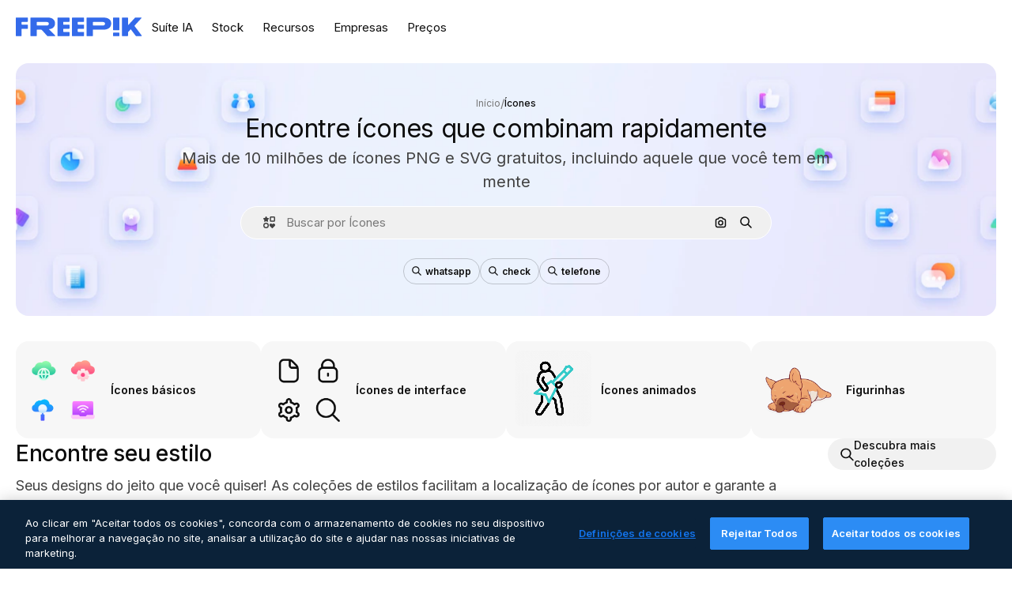

--- FILE ---
content_type: text/html; charset=utf-8
request_url: https://br.freepik.com/icones
body_size: 80129
content:
<!DOCTYPE html><html class="bg-surface-0" lang="pt"><head><meta charSet="utf-8"/><meta name="viewport" content="width=device-width, initial-scale=1.0, maximum-scale=1.0" class="jsx-3961720867"/><title>Ícones grátis para baixar ou editar on-line | PNG e SVG | Freepik</title><meta name="description" content="Baixe ícones e figurinhas grátis para seus projetos nos formatos PNG ou SVG. Ícones animados também estão disponíveis. Você também pode copiá-los ou editá-los on-line!"/><meta property="og:title" content="Ícones grátis para baixar ou editar on-line | PNG e SVG | Freepik"/><meta property="og:description" content="Baixe ícones e figurinhas grátis para seus projetos nos formatos PNG ou SVG. Ícones animados também estão disponíveis. Você também pode copiá-los ou editá-los on-line!"/><meta property="og:type" content="article"/><meta property="og:url" content="https://br.freepik.com/icones"/><meta property="og:image" content="https://cdn-front.freepik.com/icons/meta/icons-meta.png"/><meta property="og:image:width" content="1462"/><meta property="og:image:height" content="820"/><meta property="og:image:alt" content="Ícones grátis para baixar ou editar on-line | PNG e SVG | Freepik"/><meta property="og:site_name" content="Freepik"/><meta property="fb:admins" content="1031507953"/><meta property="twitter:card" content="summary_large_image"/><meta property="twitter:site" content="@freepik"/><meta property="twitter:creator" content="@freepik"/><meta property="twitter:title" content="Ícones grátis para baixar ou editar on-line | PNG e SVG | Freepik"/><meta property="twitter:image:src" content="https://cdn-front.freepik.com/icons/meta/icons-meta.png"/><meta property="twitter:url" content="https://br.freepik.com/icones"/><meta property="twitter:description" content="Baixe ícones e figurinhas grátis para seus projetos nos formatos PNG ou SVG. Ícones animados também estão disponíveis. Você também pode copiá-los ou editá-los on-line!"/><link rel="preconnect" href="https://img.freepik.com"/><link rel="preconnect" href="https://cdn-front.freepik.com"/><link rel="preconnect" href="https://static.cdnpk.net"/><link rel="dns-prefetch" href="https://img.freepik.com"/><link rel="dns-prefetch" href="https://cdn-front.freepik.com/icons/home/cover.svg"/><meta name="p:domain_verify" content="fdda3a988da750af54ad90466dd90119"/><meta name="facebook-domain-verification" content="3oh58risl8zubokve93o200pvyihj0"/><meta name="robots" content="max-image-preview:large"/><meta name="lang" content="pt"/><link rel="canonical" href="https://br.freepik.com/icones"/><link rel="alternate" hrefLang="de" href="https://de.freepik.com/icons"/><link rel="alternate" hrefLang="en" href="https://www.freepik.com/icons"/><link rel="alternate" hrefLang="es" href="https://www.freepik.es/iconos"/><link rel="alternate" hrefLang="fr" href="https://fr.freepik.com/icones"/><link rel="alternate" hrefLang="it" href="https://it.freepik.com/icone"/><link rel="alternate" hrefLang="ja" href="https://jp.freepik.com/icons"/><link rel="alternate" hrefLang="ko" href="https://kr.freepik.com/icons"/><link rel="alternate" hrefLang="nl" href="https://nl.freepik.com/iconen"/><link rel="alternate" hrefLang="pl" href="https://pl.freepik.com/ikony"/><link rel="alternate" hrefLang="pt" href="https://br.freepik.com/icones"/><link rel="alternate" hrefLang="ru" href="https://ru.freepik.com/icons"/><link rel="alternate" hrefLang="zh-HK" href="https://zh.freepik.com/%E5%9C%96%E6%A8%99%E9%9B%86"/><link rel="alternate" hrefLang="hi" href="https://in.freepik.com/%E0%A4%86%E0%A4%87%E0%A4%95%E0%A4%A8%E0%A5%8D%E0%A4%B8"/><link rel="alternate" hrefLang="cs" href="https://cz.freepik.com/ikony"/><link rel="alternate" hrefLang="da" href="https://dk.freepik.com/iconer"/><link rel="alternate" hrefLang="fi" href="https://fi.freepik.com/ikonit"/><link rel="alternate" hrefLang="nb" href="https://no.freepik.com/ikoner"/><link rel="alternate" hrefLang="sv" href="https://se.freepik.com/ikoner"/><link rel="alternate" hrefLang="tr" href="https://tr.freepik.com/simgeler"/><link rel="alternate" hrefLang="id" href="https://idn.freepik.com/ikon-ikon"/><link rel="alternate" hrefLang="vi" href="https://vn.freepik.com/icons"/><link rel="alternate" hrefLang="th" href="https://th.freepik.com/%E0%B8%AB%E0%B8%A5%E0%B8%B2%E0%B8%A2%E0%B9%84%E0%B8%AD%E0%B8%84%E0%B8%AD%E0%B8%99"/><link rel="alternate" hrefLang="x-default" href="https://www.freepik.com/icons"/><link rel="preload" href="https://cdn-front.freepik.com/icons/home/bg-light.webp?w=1440&amp;h=320" as="image" fetchpriority="high"/><link rel="preload" href="https://cdn-front.freepik.com/icons/home/bg-dark.webp?w=1440&amp;h=320" as="image" fetchpriority="high"/><script type="application/ld+json">{"@context":"https://schema.org","@graph":[{"@type":"WebPage","url":"https://br.freepik.com/icones","@id":"https://br.freepik.com/icones#webpage","name":"Ícones grátis para baixar ou editar on-line | PNG e SVG | Freepik","description":"Baixe ícones e figurinhas grátis para seus projetos nos formatos PNG ou SVG. Ícones animados também estão disponíveis. Você também pode copiá-los ou editá-los on-line!","headline":"Encontre ícones que combinam rapidamente","inLanguage":"pt","significantLink":["https://br.freepik.com/icones/midias-sociais","https://br.freepik.com/icones/facebook","https://br.freepik.com/icones/youtube","https://br.freepik.com/icones/whatsapp","https://br.freepik.com/icones/instagram","https://br.freepik.com/icones/negocio","https://br.freepik.com/icones/educacao","https://br.freepik.com/icones/dinheiro","https://br.freepik.com/icones/compras","https://br.freepik.com/icones/financas","https://br.freepik.com/icones/design","https://br.freepik.com/icones/usuario","https://br.freepik.com/icones/edicao","https://br.freepik.com/icones/codificacao","https://br.freepik.com/icones/numero","https://br.freepik.com/icones/pessoas","https://br.freepik.com/icones/mao","https://br.freepik.com/icones/mulher","https://br.freepik.com/icones/amor","https://br.freepik.com/icones/familia"],"isPartOf":{"@type":"WebSite","@id":"https://br.freepik.com/#website","url":"https://br.freepik.com"},"breadcrumb":{"@type":"BreadcrumbList","itemListElement":[{"@type":"ListItem","position":1,"item":"https://br.freepik.com/","name":"Início"},{"@type":"ListItem","position":2,"name":"Ícones"}]},"about":[{"@type":"Thing","@id":"https://www.wikidata.org/wiki/Q138754","name":"computer icon","sameAs":"https://en.wikipedia.org/wiki/Icon_(computing)"},{"@type":"Thing","@id":"https://en.wikipedia.org/wiki/Icon_design","name":"icon design"}],"hasPart":{"@type":"FAQPage","@id":"https://br.freepik.com/icones#faq","mainEntity":[{"@type":"Question","name":"É necessário dar crédito ao autor?","acceptedAnswer":{"@type":"Answer","text":"Ao usar os formatos livres, é necessário atribuir o autor, mas essa obrigatoriedade não existe com o SVG Premium. Caso queira usar nossos produtos sem adicionar a linha de atribuição, adquira a assinatura Freepik Premium. Saiba tudo sobre atribuição."}},{"@type":"Question","name":"Quais são as regras para o uso de ícones?","acceptedAnswer":{"@type":"Answer","text":"Você pode usar ícones Freepik para fins pessoais, como criar seu próprio site ou materiais promocionais. Eles também podem ser usados, por exemplo, em embalagens para uso profissional. No entanto, evite usar ícones Freepik como o principal elemento em produtos comerciais ou logotipos associados a marcas comerciais. Lembre-se de que os recursos da Freepik são protegidos por direitos autorais da empresa e você não pode registrar uma imagem que os contenha. \nVerifique as regras de utilização da Freepik."}},{"@type":"Question","name":"Qual é a diferença entre elemento principal e secundário?","acceptedAnswer":{"@type":"Answer","text":"Uma imagem é usada como elemento principal quando o recurso é usado em um produto (físico ou digital) da maneira em que foi baixado do nosso site, sem nenhuma alteração de design. Os recursos são usados como elementos secundários quando outros elementos, que não são da Freepik, são adicionados à composição final e se tornam mais importantes do que o recurso da Freepik. \nSaiba mais sobre elementos principais e secundários"}},{"@type":"Question","name":"Posso editar os ícones da Freepik?","acceptedAnswer":{"@type":"Answer","text":"Sim, você pode editar os ícones da Freepik e transformá-los como quiser. Apenas certifique-se de seguir nossas regras de uso. Além disso, observe que se você baixar os recursos da Freepik como usuário gratuito, precisa incluir atribuição. "}},{"@type":"Question","name":"Quais são os benefícios da assinatura Premium?","acceptedAnswer":{"@type":"Answer","text":"Acesso a todos os recursos disponíveis na Freepik, incluindo recursos gratuitos e Premium de qualquer tipo que você pode usar sem atribuição: vetores, fotos, arquivos PSD, fontes, vídeos gratis, formatos de ícone Premium e formatos de ícone gratuitos. O limite diário de download aumentou para 100 recursos por dia (incluindo qualquer tipo de recurso). Sem anúncios durante a navegação e suporte prioritário da nossa equipe. Seja Premium."}}]}}]}</script><script id="gtm-script">
            window.dataLayer = window.dataLayer || [];
            (function() {
              try {
                var uid = document.cookie.split('; ').find(row => row.startsWith('UID='));
                if (uid) {
                  uid = uid.split('=')[1];
                  window.dataLayer.push({ user_id: uid });
                }
              } catch (error) {}
            })();
            (function(w,d,s,l,i){w[l]=w[l]||[];w[l].push({'gtm.start':
            new Date().getTime(),event:'gtm.js'});var f=d.getElementsByTagName(s)[0],
            j=d.createElement(s),dl=l!='dataLayer'?'&l='+l:'';j.async=true;j.src=
            'https://www.googletagmanager.com/gtm.js?id='+i+dl;f.parentNode.insertBefore(j,f);
            })(window,document,'script','dataLayer','GTM-NC7VC6W');
          </script><meta name="next-head-count" content="58"/><link rel="icon" href="https://cdn-front.freepik.com/favicons/favicon-96x96.png?w=96&amp;v=2" type="image/png" sizes="96x96"/><link rel="icon" href="https://cdn-front.freepik.com/favicons/favicon.svg?v=2" type="image/svg+xml"/><link rel="icon" href="https://cdn-front.freepik.com/favicons/favicon.ico?v=2"/><link rel="apple-touch-icon" sizes="180x180" href="https://cdn-front.freepik.com/favicons/apple-touch-icon.png?w=180&amp;v=2"/><link rel="preload" href="https://static.cdnpk.net/_next/static/media/e4af272ccee01ff0-s.p.woff2" as="font" type="font/woff2" crossorigin="anonymous" data-next-font="size-adjust"/><link rel="preload" href="https://static.cdnpk.net/_next/static/media/00693fede67104d8-s.p.woff2" as="font" type="font/woff2" crossorigin="anonymous" data-next-font="size-adjust"/><script id="theme-init-script" data-nscript="beforeInteractive">
  (function () {
    try {
      const theme = localStorage.getItem('fp:theme');
      if (theme === 'dark' || (theme !== 'light' && window.matchMedia('(prefers-color-scheme: dark)').matches)) {
        document.documentElement.classList.add('dark');
      } else {
        document.documentElement.classList.remove('dark');
      }
    } catch (_) {}
  })();
</script><script id="sidebar-init-script" data-nscript="beforeInteractive">
  function getCookieRaw(name){
    var cookies = document.cookie ? document.cookie.split('; ') : [];
    for (var i=0; i<cookies.length; i++){
      var parts = cookies[i].split('=');
      var key = parts.shift();
      if (key === name) return parts.join('=');
    }
    return null;
  }

  (function () {
    try {
      const menuState = JSON.parse(decodeURIComponent(getCookieRaw('sb-prefs')));
      document.documentElement.dataset.sidebarState = menuState.mode;
    } catch (_) {
    }
  })();
</script><script id="is-user-logged-init-script" data-nscript="beforeInteractive">
  function hasCookie(name){
    var cookies = document.cookie ? document.cookie.split('; ') : [];
    for (var i=0; i<cookies.length; i++){
      var parts = cookies[i].split('=');
      var key = parts.shift();
      if (key === name) return true;
    }
    return false;
  }

  function getCookieValue(name){
    var cookies = document.cookie ? document.cookie.split('; ') : [];
    for (var i=0; i<cookies.length; i++){
      var parts = cookies[i].split('=');
      var key = parts.shift();
      if (key === name) return parts.join('=');
    }
    return null;
  }

  (function () {
    try {
      const isUserLogged = hasCookie('FP_MBL_NEW');
      document.documentElement.dataset.isUserLogged = isUserLogged;
    } catch (_) {
    }
  })();
</script><link rel="preload" href="https://static.cdnpk.net/_next/static/css/c28245f54582dd2c.css" as="style"/><link rel="stylesheet" href="https://static.cdnpk.net/_next/static/css/c28245f54582dd2c.css" data-n-g=""/><link rel="preload" href="https://static.cdnpk.net/_next/static/css/092897bf2e4f535d.css" as="style"/><link rel="stylesheet" href="https://static.cdnpk.net/_next/static/css/092897bf2e4f535d.css" data-n-p=""/><link rel="preload" href="https://static.cdnpk.net/_next/static/css/b3a68a157ae3bfa6.css" as="style"/><link rel="stylesheet" href="https://static.cdnpk.net/_next/static/css/b3a68a157ae3bfa6.css"/><noscript data-n-css=""></noscript><script defer="" nomodule="" src="https://static.cdnpk.net/_next/static/chunks/polyfills-42372ed130431b0a.js"></script><script src="https://cdn-ukwest.onetrust.com/scripttemplates/otSDKStub.js" data-domain-script="c56d9473-676e-4c51-be81-d139971a9aae" defer="" data-nscript="beforeInteractive"></script><script defer="" src="https://static.cdnpk.net/_next/static/chunks/3137-f533bff4e6bfc41e.js"></script><script defer="" src="https://static.cdnpk.net/_next/static/chunks/3065-7961e56248d42449.js"></script><script defer="" src="https://static.cdnpk.net/_next/static/chunks/6319-2eb3733f4f1b4fda.js"></script><script src="https://static.cdnpk.net/_next/static/chunks/webpack-d16a073c8b589149.js" defer=""></script><script src="https://static.cdnpk.net/_next/static/chunks/framework-235d946df266af2e.js" defer=""></script><script src="https://static.cdnpk.net/_next/static/chunks/main-cf7de2c6ec104b58.js" defer=""></script><script src="https://static.cdnpk.net/_next/static/chunks/pages/_app-3bd3e1921e4c3366.js" defer=""></script><script src="https://static.cdnpk.net/_next/static/chunks/9702-27401b7c1ef3dcec.js" defer=""></script><script src="https://static.cdnpk.net/_next/static/chunks/5817-17e4c5d502e42a3a.js" defer=""></script><script src="https://static.cdnpk.net/_next/static/chunks/1625-096ac9f323b86e08.js" defer=""></script><script src="https://static.cdnpk.net/_next/static/chunks/1652-8dcfc37c90e61727.js" defer=""></script><script src="https://static.cdnpk.net/_next/static/chunks/4063-2ce9d74477c722b7.js" defer=""></script><script src="https://static.cdnpk.net/_next/static/chunks/8115-27874099632d8a5b.js" defer=""></script><script src="https://static.cdnpk.net/_next/static/chunks/9132-c630c834d9f895a4.js" defer=""></script><script src="https://static.cdnpk.net/_next/static/chunks/7898-46e1aa99c0bf2d4f.js" defer=""></script><script src="https://static.cdnpk.net/_next/static/chunks/5494-04704efc068074ba.js" defer=""></script><script src="https://static.cdnpk.net/_next/static/chunks/2250-6724bd039b828502.js" defer=""></script><script src="https://static.cdnpk.net/_next/static/chunks/pages/icons-subhome-anonymous-962a8ad86e3b9b8b.js" defer=""></script><script src="https://static.cdnpk.net/_next/static/BPve8LOVRaS2Ps0cAV_Kk/_buildManifest.js" defer=""></script><script src="https://static.cdnpk.net/_next/static/BPve8LOVRaS2Ps0cAV_Kk/_ssgManifest.js" defer=""></script><style id="__jsx-3961720867">body{--font-sans:'__Inter_8effd3', '__Inter_Fallback_8effd3', "Helvetica Neue", Helvetica, Arial, sans-serif;--font-alternate:'__degular_c961b9', '__degular_Fallback_c961b9', "Helvetica Neue", Helvetica, Arial, sans-serif, '__Inter_8effd3', '__Inter_Fallback_8effd3', "Helvetica Neue", Helvetica, Arial, sans-serif}</style></head><body class="_otnfkq0"><div id="__next"><nav class="relative z-[1] h-0 w-full bg-transparent lg:z-10"><header class="m-auto flex w-full max-w-screen-2xl flex-wrap items-center justify-between gap-2 px-5 py-2 md:py-3 lg:gap-8"><div class="flex items-center gap-4"><button class="flex items-center text-surface-foreground-0 lg:hidden"><svg class="inline-block size-5 fill-current" width="24" height="24"><use xlink:href="/sprite-svg/stock/20b4ad864ce632d993842edf00292dd6.svg#menuburger"></use></svg><span class="_1uvu8nb0">Toggle menu</span></button><a href="/" aria-label="Freepik" class="flex text-inherit no-underline"><svg width="160" height="44" fill="#1273EB" class="h-auto w-[108px] text-piki-blue-500 lg:w-auto dark:text-white" viewBox="0 0 109 16" xmlns="http://www.w3.org/2000/svg"><path d="M28.6279 10.0932C28.5821 10.0476 28.6126 9.95621 28.689 9.95621H28.9947H29.01C31.6235 9.69741 33.8091 8.0076 33.8091 5.02378C33.8091 1.58325 31.0274 0 27.8331 0H12.901C12.7023 0 12.5342 0.167458 12.5342 0.365365V15.6194C12.5342 15.8173 12.7023 15.9847 12.901 15.9847H17.6695C17.8682 15.9847 18.0363 15.8173 18.0363 15.6194V10.7478C18.0363 10.5499 18.2044 10.3825 18.4031 10.3825H21.5057C21.9336 10.3825 22.3463 10.5652 22.6367 10.8849L27.0537 15.8477C27.1454 15.8934 27.2371 15.9239 27.3288 15.9695H33.6257C33.9466 15.9695 34.1147 15.5889 33.8855 15.3606L28.6279 10.0932ZM26.641 6.82016H18.3878C18.1891 6.82016 18.021 6.6527 18.021 6.45479V4.14081C18.021 3.94291 18.1891 3.77544 18.3878 3.77544H26.5188C27.6803 3.77544 28.4445 4.33872 28.4445 5.25213C28.4445 6.28733 27.7414 6.82016 26.641 6.82016Z"></path><path d="M88.9058 0.015625H84.1373C83.9386 0.015625 83.7705 0.183083 83.7705 0.38099V10.5047C83.7705 10.7026 83.9386 10.87 84.1373 10.87H88.9058C89.1045 10.87 89.2726 10.7026 89.2726 10.5047V0.38099C89.2573 0.183083 89.1045 0.015625 88.9058 0.015625Z"></path><path d="M88.9058 13.0156H84.1373C83.9386 13.0156 83.7705 13.1831 83.7705 13.381V15.6341C83.7705 15.832 83.9386 15.9994 84.1373 15.9994H88.9058C89.1045 15.9994 89.2726 15.832 89.2726 15.6341V13.381C89.2573 13.1831 89.1045 13.0156 88.9058 13.0156Z"></path><path d="M108.53 15.5132L102.401 7.4295C102.264 7.24682 102.279 7.00324 102.432 6.83578L108.225 0.502776C108.393 0.320094 108.255 0.0308495 108.011 0.0308495H102.997C102.86 0.0308495 102.738 0.0917438 102.646 0.183085L97.0521 6.30296C97.0369 6.31818 97.0063 6.3334 96.9757 6.3334H96.777C96.7312 6.3334 96.6853 6.28773 96.6853 6.24206V0.350541C96.6853 0.167858 96.5325 0.015625 96.3491 0.015625H91.764C91.5806 0.015625 91.4277 0.167858 91.4277 0.350541V15.635C91.4277 15.8025 91.5653 15.9395 91.7334 15.9395H96.3644C96.5325 15.9395 96.67 15.8025 96.67 15.635V12.7882C96.67 12.6664 96.7159 12.5598 96.7923 12.4685L98.825 10.3068C98.825 10.3068 98.8403 10.2763 98.8862 10.2763C98.932 10.2763 99.1307 10.2763 99.1613 10.2763C99.1919 10.2763 99.2224 10.3068 99.2224 10.3068L103.318 15.7568C103.41 15.8786 103.548 15.9395 103.701 15.9395H108.301C108.545 15.9395 108.668 15.6807 108.53 15.5132Z"></path><path d="M41.2214 3.66928H45.8829C46.0816 3.66928 46.2497 3.50182 46.2497 3.30392V0.38099C46.2497 0.183083 46.0816 0.015625 45.8829 0.015625H36.2389C36.0402 0.015625 35.8721 0.183083 35.8721 0.38099V15.635C35.8721 15.8329 36.0402 16.0004 36.2389 16.0004H45.8829C46.0816 16.0004 46.2497 15.8329 46.2497 15.635V12.7121C46.2497 12.5142 46.0816 12.3467 45.8829 12.3467H41.1908C40.9921 12.3467 40.824 12.1793 40.824 11.9813V10.0784C40.824 9.86527 41.0074 9.68259 41.2214 9.68259H45.8829C46.0816 9.68259 46.2497 9.51513 46.2497 9.31723V6.45519C46.2497 6.25729 46.0816 6.08983 45.8829 6.08983H41.2214C41.0074 6.08983 40.824 5.90714 40.824 5.69401V4.04987C40.824 3.83674 41.0074 3.66928 41.2214 3.66928Z"></path><path d="M53.7546 3.66928H58.4161C58.6148 3.66928 58.7829 3.50182 58.7829 3.30392V0.38099C58.7829 0.183083 58.6148 0.015625 58.4161 0.015625H48.7721C48.5734 0.015625 48.4053 0.183083 48.4053 0.38099V15.635C48.4053 15.8329 48.5734 16.0004 48.7721 16.0004H58.4161C58.6148 16.0004 58.7829 15.8329 58.7829 15.635V12.7121C58.7829 12.5142 58.6148 12.3467 58.4161 12.3467H53.724C53.5253 12.3467 53.3572 12.1793 53.3572 11.9813V10.0784C53.3572 9.86527 53.5406 9.68259 53.7546 9.68259H58.4161C58.6148 9.68259 58.7829 9.51513 58.7829 9.31723V6.45519C58.7829 6.25729 58.6148 6.08983 58.4161 6.08983H53.7546C53.5406 6.08983 53.3572 5.90714 53.3572 5.69401V4.04987C53.3572 3.83674 53.5406 3.66928 53.7546 3.66928Z"></path><path d="M5.35124 3.66928H10.0128C10.2115 3.66928 10.3796 3.50182 10.3796 3.30392V0.38099C10.3796 0.183083 10.2115 0.015625 10.0128 0.015625H0.368765C0.170077 0.015625 0.00195312 0.183083 0.00195312 0.38099V15.635C0.00195312 15.8329 0.170077 16.0004 0.368765 16.0004H4.58706C4.78575 16.0004 4.95387 15.8329 4.95387 15.635V10.0936C4.95387 9.88049 5.13727 9.69781 5.35124 9.69781H10.0128C10.2115 9.69781 10.3796 9.53035 10.3796 9.33245V6.47042C10.3796 6.27251 10.2115 6.10505 10.0128 6.10505H5.35124C5.13727 6.10505 4.95387 5.92237 4.95387 5.70924V4.06509C4.95387 3.83674 5.12199 3.66928 5.35124 3.66928Z"></path><path d="M75.7474 0.015625H61.3043C61.1056 0.015625 60.9375 0.183083 60.9375 0.38099V15.635C60.9375 15.8329 61.1056 16.0004 61.3043 16.0004H66.0728C66.2715 16.0004 66.4396 15.8329 66.4396 15.635V10.596C66.4396 10.4894 66.516 10.4133 66.623 10.4133H67.3108H75.7627C79.4307 10.4133 82.2124 8.51037 82.2124 5.14596C82.2124 1.65977 79.4308 0.015625 75.7474 0.015625ZM75.0596 6.82056H66.8064C66.6077 6.82056 66.4396 6.6531 66.4396 6.45519V4.14121C66.4396 3.94331 66.6077 3.77584 66.8064 3.77584H74.9374C76.0989 3.77584 76.8631 4.33912 76.8631 5.25253C76.8631 6.28773 76.1448 6.82056 75.0596 6.82056Z"></path></svg></a></div><nav class="mr-auto hidden items-center lg:flex" data-cy="top-menu-bar"><button class="cursor-pointer p-3 no-underline focus:outline-none md:order-2 text-surface-foreground-0 hover:text-surface-foreground-2" data-cy="ai-tools-menu" type="button" aria-haspopup="dialog" aria-expanded="false" aria-controls="radix-:R2j9kq6:" data-state="closed">Suíte IA</button><div data-radix-popper-content-wrapper="" style="position:fixed;left:0;top:0;transform:translate(0, -200%);min-width:max-content;--radix-popper-transform-origin:"><div data-side="bottom" data-align="start" data-state="closed" role="dialog" id="radix-:R2j9kq6:" class="pt-2 focus:outline-none" aria-label="Suíte IA" data-cy="ai-tools-menu-top-modal" style="--radix-popover-content-transform-origin:var(--radix-popper-transform-origin);--radix-popover-content-available-width:var(--radix-popper-available-width);--radix-popover-content-available-height:var(--radix-popper-available-height);--radix-popover-trigger-width:var(--radix-popper-anchor-width);--radix-popover-trigger-height:var(--radix-popper-anchor-height);animation:none" tabindex="-1"><div class="light:shadow-sm relative rounded-lg border border-surface-border-alpha-0 bg-surface-0 px-6 py-4 dark:bg-surface-1 hidden"><div class="grid grid-cols-2 grid-rows-[auto_auto] gap-x-8"><div class="flex flex-col gap-3 col-span-2"><div class="flex w-full items-center justify-between font-medium"><span class="flex items-center gap-2 text-lg font-semibold text-surface-foreground-0">Suíte IA</span></div><div class="grid gap-6 border-b border-surface-border-alpha-0 py-3" style="grid-template-columns:repeat(4, 1fr)"><ul class="flex w-[150px] flex-col flex-wrap gap-2 w-[180px]"><span class="flex items-center gap-2 border-b border-surface-border-alpha-0 pb-3 text-[13px] font-normal uppercase text-surface-foreground-1"><svg class="inline-block size-4 fill-current" width="24" height="24"><use xlink:href="/sprite-svg/stock/20b4ad864ce632d993842edf00292dd6.svg#ai-filter"></use></svg>Imagem</span><li><a href="/ai/gerador-imagens#from_element=mainmenu" class="group flex items-center gap-2 rounded p-1" data-cy="top-menu-link"><div class="flex flex-col font-normal leading-relaxed"><span class="text-sm text-surface-foreground-3 group-hover:text-surface-foreground-1">Gerador de imagens</span></div></a></li><li><a href="/ai/editor-fotos#from_element=mainmenu" class="group flex items-center gap-2 rounded p-1" data-cy="top-menu-link"><div class="flex flex-col font-normal leading-relaxed"><span class="text-sm text-surface-foreground-3 group-hover:text-surface-foreground-1">Editar imagens</span></div></a></li><li><a href="/ai/melhorar-qualidade-imagens#from_element=mainmenu" class="group flex items-center gap-2 rounded p-1" data-cy="top-menu-link"><div class="flex flex-col font-normal leading-relaxed"><span class="text-sm text-surface-foreground-3 group-hover:text-surface-foreground-1">Melhorar imagens</span></div></a></li><li><a href="/ai/expandir-imagens#from_element=mainmenu" class="group flex items-center gap-2 rounded p-1" data-cy="top-menu-link"><div class="flex flex-col font-normal leading-relaxed"><span class="text-sm text-surface-foreground-3 group-hover:text-surface-foreground-1">Expandir imagens</span></div></a></li><li><a href="/pikaso/tools/variations#from_element=mainmenu" class="group flex items-center gap-2 rounded p-1" data-cy="top-menu-link"><div class="flex flex-col font-normal leading-relaxed"><span class="text-sm text-surface-foreground-3 group-hover:text-surface-foreground-1">Variações</span></div><span class="relative rounded-sm bg-piki-blue-100 p-1 align-middle text-2xs font-semibold leading-none tracking-wide text-piki-blue-900 dark:bg-[#2E3035] dark:text-piki-blue-200">Novo</span></a></li><li><a href="/pikaso/assistant#from_element=mainmenu" class="group flex items-center gap-2 rounded p-1" data-cy="top-menu-link"><div class="flex flex-col font-normal leading-relaxed"><span class="text-sm text-surface-foreground-3 group-hover:text-surface-foreground-1">Assistente</span></div></a></li></ul><ul class="flex w-[150px] flex-col flex-wrap gap-2 w-[180px]"><span class="flex items-center gap-2 border-b border-surface-border-alpha-0 pb-3 text-[13px] font-normal uppercase text-surface-foreground-1"><svg class="inline-block size-4 fill-current" width="24" height="24"><use xlink:href="/sprite-svg/stock/20b4ad864ce632d993842edf00292dd6.svg#video-resource"></use></svg>Vídeo</span><li><a href="/ai/gerador-video#from_element=mainmenu" class="group flex items-center gap-2 rounded p-1" data-cy="top-menu-link"><div class="flex flex-col font-normal leading-relaxed"><span class="text-sm text-surface-foreground-3 group-hover:text-surface-foreground-1">Gerador de vídeos</span></div></a></li><li><a href="/ai/editor-video#from_element=mainmenu" class="group flex items-center gap-2 rounded p-1" data-cy="top-menu-link"><div class="flex flex-col font-normal leading-relaxed"><span class="text-sm text-surface-foreground-3 group-hover:text-surface-foreground-1">Editor de projetos de vídeo</span></div></a></li><li><a href="/pikaso/video-clip-editor#from_element=mainmenu" class="group flex items-center gap-2 rounded p-1" data-cy="top-menu-link"><div class="flex flex-col font-normal leading-relaxed"><span class="text-sm text-surface-foreground-3 group-hover:text-surface-foreground-1">Editor de clipes</span></div></a></li><li><a href="/pikaso/video-lip-sync#from_element=mainmenu" class="group flex items-center gap-2 rounded p-1" data-cy="top-menu-link"><div class="flex flex-col font-normal leading-relaxed"><span class="text-sm text-surface-foreground-3 group-hover:text-surface-foreground-1">Sincronização labial</span></div></a></li></ul><ul class="flex w-[150px] flex-col flex-wrap gap-2 w-[180px]"><span class="flex items-center gap-2 border-b border-surface-border-alpha-0 pb-3 text-[13px] font-normal uppercase text-surface-foreground-1"><svg class="inline-block size-4 fill-current" width="24" height="24"><use xlink:href="/sprite-svg/stock/20b4ad864ce632d993842edf00292dd6.svg#sound-effect"></use></svg>Áudio</span><li><a href="/ai/gerador-voz#from_element=mainmenu" class="group flex items-center gap-2 rounded p-1" data-cy="top-menu-link"><div class="flex flex-col font-normal leading-relaxed"><span class="text-sm text-surface-foreground-3 group-hover:text-surface-foreground-1">Texto para voz</span></div></a></li><li><a href="/ai/gerador-efeitos-sonoros#from_element=mainmenu" class="group flex items-center gap-2 rounded p-1" data-cy="top-menu-link"><div class="flex flex-col font-normal leading-relaxed"><span class="text-sm text-surface-foreground-3 group-hover:text-surface-foreground-1">Gerar efeitos sonoros</span></div></a></li><li><a href="/pikaso/music#from_element=mainmenu" class="group flex items-center gap-2 rounded p-1" data-cy="top-menu-link"><div class="flex flex-col font-normal leading-relaxed"><span class="text-sm text-surface-foreground-3 group-hover:text-surface-foreground-1">Gerar música</span></div></a></li></ul><div class="flex flex-col gap-3"><ul class="flex w-[150px] flex-col flex-wrap gap-2 w-[180px]"><span class="flex items-center gap-2 border-b border-surface-border-alpha-0 pb-3 text-[13px] font-normal uppercase text-surface-foreground-1"><svg class="inline-block size-4 fill-current" width="24" height="24"><use xlink:href="/sprite-svg/stock/20b4ad864ce632d993842edf00292dd6.svg#designer"></use></svg>Outros</span><li><a href="https://www.freepik.com/designer#from_element=mainmenu" class="group flex items-center gap-2 rounded p-1" data-cy="top-menu-link"><div class="flex flex-col font-normal leading-relaxed"><span class="text-sm text-surface-foreground-3 group-hover:text-surface-foreground-1">Editor de design</span></div></a></li><li><a href="/criar-mockup#from_element=mainmenu" class="group flex items-center gap-2 rounded p-1" data-cy="top-menu-link"><div class="flex flex-col font-normal leading-relaxed"><span class="text-sm text-surface-foreground-3 group-hover:text-surface-foreground-1">Gerador de mockups</span></div></a></li><li><a href="/ai/gerador-icones#from_element=mainmenu" class="group flex items-center gap-2 rounded p-1" data-cy="top-menu-link"><div class="flex flex-col font-normal leading-relaxed"><span class="text-sm text-surface-foreground-3 group-hover:text-surface-foreground-1">Gerador de ícones</span></div></a></li><li><a href="/ai/remover-fundo#from_element=mainmenu" class="group flex items-center gap-2 rounded p-1" data-cy="top-menu-link"><div class="flex flex-col font-normal leading-relaxed"><span class="text-sm text-surface-foreground-3 group-hover:text-surface-foreground-1">Remover fundo</span></div></a></li><li><a href="/pikaso/upscaler?tool=skin-enhancer#from_element=mainmenu" class="group flex items-center gap-2 rounded p-1" data-cy="top-menu-link"><div class="flex flex-col font-normal leading-relaxed"><span class="text-sm text-surface-foreground-3 group-hover:text-surface-foreground-1">Melhorar pele</span></div></a></li><li><a href="/pikaso/tools/change-camera#from_element=mainmenu" class="group flex items-center gap-2 rounded p-1" data-cy="top-menu-link"><div class="flex flex-col font-normal leading-relaxed"><span class="text-sm text-surface-foreground-3 group-hover:text-surface-foreground-1">Alterar câmera</span></div><span class="relative rounded-sm bg-piki-blue-100 p-1 align-middle text-2xs font-semibold leading-none tracking-wide text-piki-blue-900 dark:bg-[#2E3035] dark:text-piki-blue-200">Novo</span></a></li><li><a href="/pikaso/sketch#from_element=mainmenu" class="group flex items-center gap-2 rounded p-1" data-cy="top-menu-link"><div class="flex flex-col font-normal leading-relaxed"><span class="text-sm text-surface-foreground-3 group-hover:text-surface-foreground-1">Desenhar e transformar</span></div></a></li></ul></div></div><div class="mt-1"><div class="relative flex flex-wrap items-center gap-6"><a href="/spaces#from_element=mainmenu" class="flex items-center gap-2 self-start text-sm font-normal text-surface-foreground-0 visited:text-surface-foreground-0" data-cy="section-main-link"><svg xmlns="http://www.w3.org/2000/svg" width="16" height="16" viewBox="0 0 24 24" aria-hidden="true" class="$w-[1em] $h-[1em] $fill-current $text-lg"><g clip-path="url(#spaces_svg__a)"><path d="M21.514 0h-3.72a2.49 2.49 0 0 0-2.485 2.486v.034a8 8 0 0 0-3.052-.617c-1.714 0-3.12.48-4.2 1.457S6.446 5.589 6.446 7.149c0 1.028.291 1.954.857 2.742.566.789 1.526 1.595 2.863 2.418l.823.497.582.36.755.463c1.731 1.08 2.588 2.211 2.588 3.411q0 1.105-.874 1.852c-.583.497-1.32.736-2.211.736-1.115 0-2.16-.325-3.12-.942v-.875a2.49 2.49 0 0 0-2.486-2.485H2.486A2.46 2.46 0 0 0 0 17.794v3.72A2.487 2.487 0 0 0 2.486 24h3.771a2.433 2.433 0 0 0 2.434-2.434v-.086c.995.394 2.04.6 3.155.6 1.697 0 3.068-.497 4.131-1.474q1.594-1.492 1.594-3.857c0-2.212-1.2-4.046-3.6-5.486l-1.44-.857-.051-.035-.669-.394c-.96-.566-1.662-1.114-2.108-1.628-.429-.515-.652-1.063-.652-1.663 0-.669.292-1.217.892-1.646s1.354-.634 2.263-.634c1.08 0 2.125.325 3.103.925v.823a2.49 2.49 0 0 0 2.485 2.486h3.772A2.433 2.433 0 0 0 24 6.206v-3.72A2.487 2.487 0 0 0 21.514 0M6.36 21.566s-.051.103-.103.103H2.486a.154.154 0 0 1-.155-.155v-3.72c0-.085.069-.154.155-.154h3.72c.085 0 .154.069.154.154zM21.669 6.257s-.052.103-.103.103h-3.772a.154.154 0 0 1-.154-.154v-3.72c0-.086.069-.155.154-.155h3.72c.086 0 .155.069.155.155z"></path></g><defs><clipPath id="spaces_svg__a"><path d="M0 0h24v24H0z"></path></clipPath></defs></svg>Spaces<span class="relative rounded-sm bg-piki-blue-100 p-1 align-middle text-2xs font-semibold leading-none tracking-wide text-piki-blue-900 dark:bg-[#2E3035] dark:text-piki-blue-200">Novo</span></a><span class="hidden flex-1 lg:block"></span><a href="/ai#from_element=mainmenu" class="flex items-center gap-2 self-start text-sm font-normal text-surface-foreground-0 visited:text-surface-foreground-0" data-cy="section-main-link"><svg xmlns="http://www.w3.org/2000/svg" viewBox="0 0 24 24" width="16" height="16" aria-hidden="true" class="$w-[1em] $h-[1em] $fill-current $text-lg"><path d="M19.802 3.414 18.7.914c-.538-1.219-2.269-1.219-2.806 0l-1.102 2.5c-.154.35-.434.63-.784.784l-2.5 1.102c-1.22.538-1.22 2.269 0 2.806l2.5 1.102c.35.154.63.434.784.784l1.102 2.5c.537 1.22 2.268 1.22 2.806 0l1.102-2.5c.154-.35.434-.63.784-.784l2.5-1.102c1.219-.537 1.219-2.268 0-2.806l-2.5-1.102a1.53 1.53 0 0 1-.784-.784M5.442 9.52l.74 1.678c.103.235.291.423.526.527l1.677.74c.82.36.82 1.522 0 1.883l-1.677.74a1.03 1.03 0 0 0-.527.526l-.74 1.678c-.36.819-1.522.819-1.883 0l-.74-1.678a1.03 1.03 0 0 0-.526-.526l-1.678-.74c-.819-.36-.819-1.523 0-1.884l1.678-.74c.235-.103.423-.291.526-.526l.74-1.678c.36-.818 1.523-.818 1.884 0M14.367 17.094l.608 1.382c.086.193.24.348.434.433l1.382.61a.848.848 0 0 1 0 1.55l-1.382.61a.85.85 0 0 0-.434.433l-.608 1.381a.848.848 0 0 1-1.551 0l-.61-1.381a.85.85 0 0 0-.433-.434l-1.381-.609a.848.848 0 0 1 0-1.55l1.381-.61a.85.85 0 0 0 .434-.433l.609-1.382a.848.848 0 0 1 1.55 0"></path></svg>Novidades</a><a href="/pikaso/community#from_element=mainmenu" class="flex items-center gap-2 self-start text-sm font-normal text-surface-foreground-0 visited:text-surface-foreground-0" data-cy="section-main-link"><svg xmlns="http://www.w3.org/2000/svg" viewBox="-49 141 512 512" width="16" height="16" aria-hidden="true" class="$w-[1em] $h-[1em] $fill-current $text-lg"><path d="M388.02 215.98C339.667 167.629 275.38 141 207 141S74.333 167.629 25.98 215.98C-22.371 264.332-49 328.62-49 397s26.629 132.668 74.98 181.02C74.333 626.371 138.62 653 207 653s132.667-26.629 181.02-74.98C436.371 529.668 463 465.38 463 397s-26.629-132.668-74.98-181.02M206.999 594.556c-28.257-26.276-50.21-57.813-64.859-92.556h129.72c-14.65 34.744-36.603 66.281-64.861 92.556M126.613 452C122.92 434.105 121 415.699 121 397s1.921-37.105 5.613-55h160.774c3.693 17.895 5.613 36.301 5.613 55s-1.921 37.105-5.613 55zM1 397c0-19.042 2.609-37.484 7.467-55h67.236C72.597 359.985 71 378.371 71 397s1.597 37.015 4.703 55H8.467A205.5 205.5 0 0 1 1 397m206-197.557c28.257 26.276 50.211 57.813 64.859 92.557H142.141c14.648-34.743 36.602-66.281 64.859-92.557M338.297 342h67.236c4.858 17.516 7.467 35.958 7.467 55s-2.609 37.484-7.467 55h-67.235c3.106-17.985 4.703-36.371 4.703-55s-1.598-37.015-4.704-55m45.866-50h-58.741a317.4 317.4 0 0 0-47.355-88.362C322.719 220.102 360.14 251.62 384.163 292m-248.229-88.362A317.3 317.3 0 0 0 88.579 292H29.837c24.023-40.38 61.444-71.898 106.097-88.362M29.837 502h58.742a317.3 317.3 0 0 0 47.355 88.362C91.281 573.898 53.86 542.38 29.837 502m248.23 88.362A317.3 317.3 0 0 0 325.422 502h58.741c-24.023 40.379-61.443 71.898-106.096 88.362"></path></svg>Comunidade</a></div></div></div></div></div></div></div><button class="cursor-pointer p-3 no-underline focus:outline-none md:order-2 text-surface-foreground-0 hover:text-surface-foreground-2" data-cy="stock-menu" type="button" aria-haspopup="dialog" aria-expanded="false" aria-controls="radix-:R4j9kq6:" data-state="closed">Stock</button><div data-radix-popper-content-wrapper="" style="position:fixed;left:0;top:0;transform:translate(0, -200%);min-width:max-content;--radix-popper-transform-origin:"><div data-side="bottom" data-align="start" data-state="closed" role="dialog" id="radix-:R4j9kq6:" class="pt-2 focus:outline-none" aria-label="Stock" data-cy="stock-menu-top-modal" style="--radix-popover-content-transform-origin:var(--radix-popper-transform-origin);--radix-popover-content-available-width:var(--radix-popper-available-width);--radix-popover-content-available-height:var(--radix-popper-available-height);--radix-popover-trigger-width:var(--radix-popper-anchor-width);--radix-popover-trigger-height:var(--radix-popper-anchor-height);animation:none" tabindex="-1"><div class="light:shadow-sm relative rounded-lg border border-surface-border-alpha-0 bg-surface-0 px-6 py-4 dark:bg-surface-1 hidden"><div class="grid grid-cols-2 grid-rows-[auto_auto] gap-x-8"><div class="flex flex-col gap-3 col-span-2"><div class="flex w-full items-center justify-between font-medium"><a class="group" href="https://br.freepik.com/stock#from_element=mainmenu"><span class="flex items-center gap-2 text-lg font-semibold text-surface-foreground-0">Stock<svg xmlns="http://www.w3.org/2000/svg" viewBox="-49 141 512 512" width="16" height="16" aria-hidden="true" class="$w-[1em] $h-[1em] $fill-current $text-md hidden group-hover:block"><path d="m226.644 397-92.322 92.322c-9.763 9.763-9.763 25.592 0 35.355s25.592 9.763 35.355 0l110-110C284.559 409.797 287 403.398 287 397s-2.441-12.796-7.322-17.678l-110-110c-9.764-9.763-25.592-9.763-35.355 0s-9.763 25.592 0 35.355z"></path></svg></span></a></div><div class="grid gap-8 py-3" style="grid-template-columns:repeat(4, 1fr)"><ul class="flex w-[150px] flex-col flex-wrap gap-2"><span class="flex items-center gap-2 border-b border-surface-border-alpha-0 pb-3 text-[13px] font-normal uppercase text-surface-foreground-1"><svg class="inline-block size-4 fill-current" width="24" height="24"><use xlink:href="/sprite-svg/stock/20b4ad864ce632d993842edf00292dd6.svg#photo"></use></svg>Imagem</span><li><a class="group flex items-center gap-2 rounded p-1" data-cy="top-menu-link" href="https://br.freepik.com/imagens#from_element=mainmenu"><div class="flex flex-col font-normal leading-relaxed"><span class="text-sm text-surface-foreground-3 group-hover:text-surface-foreground-1">Todas as imagens</span></div></a></li><li><a class="group flex items-center gap-2 rounded p-1" data-cy="top-menu-link" href="https://br.freepik.com/vetores#from_element=mainmenu"><div class="flex flex-col font-normal leading-relaxed"><span class="text-sm text-surface-foreground-3 group-hover:text-surface-foreground-1">Vetores</span></div></a></li><li><a class="group flex items-center gap-2 rounded p-1" data-cy="top-menu-link" href="https://br.freepik.com/fotos#from_element=mainmenu"><div class="flex flex-col font-normal leading-relaxed"><span class="text-sm text-surface-foreground-3 group-hover:text-surface-foreground-1">Fotos</span></div></a></li><li><a class="group flex items-center gap-2 rounded p-1" data-cy="top-menu-link" href="https://br.freepik.com/ilustracoes#from_element=mainmenu"><div class="flex flex-col font-normal leading-relaxed"><span class="text-sm text-surface-foreground-3 group-hover:text-surface-foreground-1">Ilustrações</span></div></a></li><li><a class="group flex items-center gap-2 rounded p-1" data-cy="top-menu-link" href="https://br.freepik.com/icones#from_element=mainmenu"><div class="flex flex-col font-normal leading-relaxed"><span class="text-sm text-surface-foreground-3 group-hover:text-surface-foreground-1">Ícones</span></div></a></li><li><a class="group flex items-center gap-2 rounded p-1" data-cy="top-menu-link" href="https://br.freepik.com/modelos-3d#from_element=mainmenu"><div class="flex flex-col font-normal leading-relaxed"><span class="text-sm text-surface-foreground-3 group-hover:text-surface-foreground-1">3D</span></div></a></li></ul><ul class="flex w-[150px] flex-col flex-wrap gap-2"><span class="flex items-center gap-2 border-b border-surface-border-alpha-0 pb-3 text-[13px] font-normal uppercase text-surface-foreground-1"><svg class="inline-block size-4 fill-current" width="24" height="24"><use xlink:href="/sprite-svg/stock/20b4ad864ce632d993842edf00292dd6.svg#video-resource"></use></svg>Vídeo</span><li><a class="group flex items-center gap-2 rounded p-1" data-cy="top-menu-link" href="https://br.freepik.com/videos#from_element=mainmenu"><div class="flex flex-col font-normal leading-relaxed"><span class="text-sm text-surface-foreground-3 group-hover:text-surface-foreground-1">Vídeos</span></div></a></li><li><a class="group flex items-center gap-2 rounded p-1" data-cy="top-menu-link" href="https://br.freepik.com/modelos-video#from_element=mainmenu"><div class="flex flex-col font-normal leading-relaxed"><span class="text-sm text-surface-foreground-3 group-hover:text-surface-foreground-1">Modelos de vídeos</span></div></a></li><li><a class="group flex items-center gap-2 rounded p-1" data-cy="top-menu-link" href="https://br.freepik.com/motion-graphics#from_element=mainmenu"><div class="flex flex-col font-normal leading-relaxed"><span class="text-sm text-surface-foreground-3 group-hover:text-surface-foreground-1">Motion graphics</span></div></a></li></ul><ul class="flex w-[150px] flex-col flex-wrap gap-2"><span class="flex items-center gap-2 border-b border-surface-border-alpha-0 pb-3 text-[13px] font-normal uppercase text-surface-foreground-1"><svg class="inline-block size-4 fill-current" width="24" height="24"><use xlink:href="/sprite-svg/stock/20b4ad864ce632d993842edf00292dd6.svg#sound-effect"></use></svg>Áudio</span><li><a href="https://www.freepik.com/audio/sound-effects#from_element=mainmenu" class="group flex items-center gap-2 rounded p-1" data-cy="top-menu-link"><div class="flex flex-col font-normal leading-relaxed"><span class="text-sm text-surface-foreground-3 group-hover:text-surface-foreground-1">Efeitos sonoros</span></div></a></li><li><a href="https://www.freepik.com/audio/music#from_element=mainmenu" class="group flex items-center gap-2 rounded p-1" data-cy="top-menu-link"><div class="flex flex-col font-normal leading-relaxed"><span class="text-sm text-surface-foreground-3 group-hover:text-surface-foreground-1">Música</span></div></a></li></ul><ul class="flex w-[150px] flex-col flex-wrap gap-2"><span class="flex items-center gap-2 border-b border-surface-border-alpha-0 pb-3 text-[13px] font-normal uppercase text-surface-foreground-1"><svg class="inline-block size-4 fill-current" width="24" height="24"><use xlink:href="/sprite-svg/stock/20b4ad864ce632d993842edf00292dd6.svg#designer"></use></svg>Design</span><li><a class="group flex items-center gap-2 rounded p-1" data-cy="top-menu-link" href="https://br.freepik.com/modelos#from_element=mainmenu"><div class="flex flex-col font-normal leading-relaxed"><span class="text-sm text-surface-foreground-3 group-hover:text-surface-foreground-1">Modelos</span></div></a></li><li><a class="group flex items-center gap-2 rounded p-1" data-cy="top-menu-link" href="https://br.freepik.com/mockups#from_element=mainmenu"><div class="flex flex-col font-normal leading-relaxed"><span class="text-sm text-surface-foreground-3 group-hover:text-surface-foreground-1">Mockups</span></div></a></li><li><a class="group flex items-center gap-2 rounded p-1" data-cy="top-menu-link" href="https://br.freepik.com/fontes#from_element=mainmenu"><div class="flex flex-col font-normal leading-relaxed"><span class="text-sm text-surface-foreground-3 group-hover:text-surface-foreground-1">Fontes</span></div></a></li><li><a class="group flex items-center gap-2 rounded p-1" data-cy="top-menu-link" href="https://br.freepik.com/psd#from_element=mainmenu"><div class="flex flex-col font-normal leading-relaxed"><span class="text-sm text-surface-foreground-3 group-hover:text-surface-foreground-1">PSD</span></div></a></li></ul></div></div></div></div></div></div><button class="cursor-pointer p-3 no-underline focus:outline-none md:order-2 text-surface-foreground-0 hover:text-surface-foreground-2" data-cy="resources-menu" type="button" aria-haspopup="dialog" aria-expanded="false" aria-controls="radix-:R6j9kq6:" data-state="closed">Recursos</button><div data-radix-popper-content-wrapper="" style="position:fixed;left:0;top:0;transform:translate(0, -200%);min-width:max-content;--radix-popper-transform-origin:"><div data-side="bottom" data-align="start" data-state="closed" role="dialog" id="radix-:R6j9kq6:" class="pt-2 focus:outline-none" aria-label="Recursos" data-cy="resources-menu-top-modal" style="--radix-popover-content-transform-origin:var(--radix-popper-transform-origin);--radix-popover-content-available-width:var(--radix-popper-available-width);--radix-popover-content-available-height:var(--radix-popper-available-height);--radix-popover-trigger-width:var(--radix-popper-anchor-width);--radix-popover-trigger-height:var(--radix-popper-anchor-height);animation:none" tabindex="-1"><div class="light:shadow-sm relative rounded-lg border border-surface-border-alpha-0 bg-surface-0 px-6 py-4 dark:bg-surface-1 gap-6 hidden"><div class="grid grid-cols-2 grid-rows-[auto_auto] gap-x-6"><div class="flex flex-col gap-2 col-span-1 gap-3"><div class="flex w-full items-center justify-between border-b border-surface-border-alpha-2 py-[10px] text-xs font-normal"><span class="flex items-center gap-2 uppercase text-surface-foreground-1">Empresa</span></div><div class="grid gap-8" style="grid-template-columns:repeat(1, 1fr)"><ul class="flex w-[320px] flex-col flex-wrap gap-3"><li><a class="group flex items-center gap-2 rounded p-1" data-cy="top-menu-link" href="https://br.freepik.com/empresa/sobre-nos"><div class="flex size-10 items-center justify-center rounded bg-ghost-1 text-surface-foreground-2 group-hover:bg-ghost-2 group-hover:text-surface-foreground-1"><svg class="inline-block size-4 fill-current" width="24" height="24"><use xlink:href="/sprite-svg/stock/20b4ad864ce632d993842edf00292dd6.svg#info-outline"></use></svg></div><div class="flex flex-col leading-relaxed"><span class="text-sm text-surface-foreground-3 group-hover:text-surface-foreground-1">Sobre nós</span><span class="text-xs text-surface-foreground-4 group-hover:text-surface-foreground-2">Conheça a equipe e os 15 anos de história</span></div></a></li><li><a class="group flex items-center gap-2 rounded p-1" data-cy="top-menu-link" href="https://br.freepik.com/ai/partners"><div class="flex size-10 items-center justify-center rounded bg-ghost-1 text-surface-foreground-2 group-hover:bg-ghost-2 group-hover:text-surface-foreground-1"><svg class="inline-block size-4 fill-current" width="24" height="24"><use xlink:href="/sprite-svg/stock/20b4ad864ce632d993842edf00292dd6.svg#following"></use></svg></div><div class="flex flex-col leading-relaxed"><span class="text-sm text-surface-foreground-3 group-hover:text-surface-foreground-1">Programa de Parceiros de IA</span><span class="text-xs text-surface-foreground-4 group-hover:text-surface-foreground-2">Programa para criativos e afiliados</span></div></a></li><li><a href="https://www.freepik.com/blog/" class="group flex items-center gap-2 rounded p-1" data-cy="top-menu-link"><div class="flex size-10 items-center justify-center rounded bg-ghost-1 text-surface-foreground-2 group-hover:bg-ghost-2 group-hover:text-surface-foreground-1"><svg class="inline-block size-4 fill-current" width="24" height="24"><use xlink:href="/sprite-svg/stock/20b4ad864ce632d993842edf00292dd6.svg#blog"></use></svg></div><div class="flex flex-col leading-relaxed"><span class="text-sm text-surface-foreground-3 group-hover:text-surface-foreground-1">Blog</span><span class="text-xs text-surface-foreground-4 group-hover:text-surface-foreground-2">Notícias e dicas de criatividade</span></div></a></li><li><a class="group flex items-center gap-2 rounded p-1" data-cy="top-menu-link" href="https://br.freepik.com/profile/support"><div class="flex size-10 items-center justify-center rounded bg-ghost-1 text-surface-foreground-2 group-hover:bg-ghost-2 group-hover:text-surface-foreground-1"><svg class="inline-block size-4 fill-current" width="24" height="24"><use xlink:href="/sprite-svg/stock/20b4ad864ce632d993842edf00292dd6.svg#interrogation-outline"></use></svg></div><div class="flex flex-col leading-relaxed"><span class="text-sm text-surface-foreground-3 group-hover:text-surface-foreground-1">Obter ajuda</span><span class="text-xs text-surface-foreground-4 group-hover:text-surface-foreground-2">Obtenha suporte de nossa equipe</span></div></a></li><li><a class="group flex items-center gap-2 rounded p-1" data-cy="top-menu-link" href="https://br.freepik.com/empresa/sobre-nos#contact-us"><div class="flex size-10 items-center justify-center rounded bg-ghost-1 text-surface-foreground-2 group-hover:bg-ghost-2 group-hover:text-surface-foreground-1"><svg class="inline-block size-4 fill-current" width="24" height="24"><use xlink:href="/sprite-svg/stock/20b4ad864ce632d993842edf00292dd6.svg#envelope"></use></svg></div><div class="flex flex-col leading-relaxed"><span class="text-sm text-surface-foreground-3 group-hover:text-surface-foreground-1">Entrar em contato</span><span class="text-xs text-surface-foreground-4 group-hover:text-surface-foreground-2">Para imprensa e parcerias</span></div></a></li></ul></div></div><div class="flex flex-col gap-2 col-span-1"><div class="flex w-full items-center justify-between border-b border-surface-border-alpha-2 py-[10px] text-xs font-normal"><span class="flex items-center gap-2 uppercase text-surface-foreground-1">Mais</span></div><div class="grid gap-8" style="grid-template-columns:repeat(1, 1fr)"><ul class="flex w-[320px] flex-col flex-wrap gap-3"><li><a href="/enterprise" class="group flex items-center gap-2 rounded p-1" data-cy="top-menu-link"><div class="flex flex-col leading-relaxed"><span class="text-sm text-surface-foreground-3 group-hover:text-surface-foreground-1">Empresas</span></div></a></li><li><a href="/api" class="group flex items-center gap-2 rounded p-1" data-cy="top-menu-link"><div class="flex flex-col leading-relaxed"><span class="text-sm text-surface-foreground-3 group-hover:text-surface-foreground-1">API para desenvolvedores</span></div></a></li><li><a href="https://play.google.com/store/apps/details?id=com.freepikcompany.freepik" class="group flex items-center gap-2 rounded p-1" data-cy="top-menu-link"><div class="flex flex-col leading-relaxed"><span class="text-sm text-surface-foreground-3 group-hover:text-surface-foreground-1">App para Android</span></div></a></li><li><a href="https://apps.apple.com/us/app/freepik-ai-video-generator/id1664092086" class="group flex items-center gap-2 rounded p-1" data-cy="top-menu-link"><div class="flex flex-col leading-relaxed"><span class="text-sm text-surface-foreground-3 group-hover:text-surface-foreground-1">App para iOS</span></div></a></li><li><a href="https://www.figma.com/@freepik" class="group flex items-center gap-2 rounded p-1" data-cy="top-menu-link"><div class="flex flex-col leading-relaxed"><span class="text-sm text-surface-foreground-3 group-hover:text-surface-foreground-1">Plug-in para o Figma</span></div></a></li></ul></div></div></div><div class="flex w-64 flex-col gap-3 rounded rounded-r-lg bg-ghost-1 p-5" data-cy="events-top-modal"><div class="flex h-[240px] items-center justify-center rounded-sm"></div><a href="https://www.freepik.com/events#from_element=mainmenu" class="flex items-center gap-1 text-sm font-normal text-surface-foreground-0 hover:text-surface-foreground-2">Eventos<svg class="inline-block size-3.5 fill-current" width="24" height="24"><use xlink:href="/sprite-svg/stock/20b4ad864ce632d993842edf00292dd6.svg#next-small"></use></svg></a><span class="text-xs font-normal text-surface-foreground-3">Upscale Conf e eventos nos EUA</span></div></div></div></div><a href="/enterprise#from_element=mainmenu" class="text-surface-foreground-0 no-underline hidden p-3 hover:text-surface-foreground-2 md:order-2 xl:block">Empresas</a><a class="text-surface-foreground-0 no-underline p-3 hover:text-surface-foreground-2 md:order-2" href="https://br.freepik.com/pre%C3%A7os?origin=freepik_web#from_element=mainmenu">Preços</a></nav></header></nav><main class="bg-surface-0 text-surface-foreground-0"><div class="bg-surface-0 text-surface-foreground-0"><div class="relative mx-auto flex w-full max-w-screen-2xl flex-col items-start gap-10 overflow-hidden sm:gap-16 2xl:gap-24 mt-20 px-5"><div class="w-full"><section class="relative mx-auto w-full flex-col items-start"><div class="min-h-[320px]"><div class="relative flex size-full w-full justify-center overflow-hidden rounded-xl min-h-[320px]"><div class=""><img alt="Encontre ícones que combinam rapidamente" fetchpriority="high" width="1440" height="320" decoding="async" data-nimg="1" class="absolute size-full object-cover after:hidden dark:hidden" style="color:transparent" src="https://cdn-front.freepik.com/icons/home/bg-light.webp?w=1440&amp;h=320"/><img alt="Encontre ícones que combinam rapidamente" fetchpriority="high" width="1440" height="320" decoding="async" data-nimg="1" class="absolute hidden size-full object-cover after:hidden dark:block" style="color:transparent" src="https://cdn-front.freepik.com/icons/home/bg-dark.webp?w=1440&amp;h=320"/></div><div class="inset-0 z-0 flex w-full flex-col items-center justify-center px-4 py-8 sm:px-10 lg:px-20"><div class="flex flex-col items-center gap-3 text-center"><div class="mx-auto flex w-full max-w-screen-xl items-center gap-2 text-surface-foreground-0 justify-center"><a class="relative box-border text-xs leading-relaxed border-b border-transparent hover:border-surface-foreground-4 text-surface-foreground-4" href="https://br.freepik.com/">Início</a><span class="box-border border-b border-transparent text-surface-foreground-4">/</span><span class="relative box-border text-xs leading-relaxed cursor-default pb-px font-medium text-surface-foreground-0">Ícones</span><script type="application/ld+json">{"@context":"https://schema.org","@type":"BreadcrumbList","itemListElement":[{"@type":"ListItem","name":"Início","item":"https://br.freepik.com","position":0},{"@type":"ListItem","name":"Ícones","position":1}]}</script></div><h1 class="z-[1] text-xl font-normal leading-normal md:text-3xl lg:text-4xl text-surface-foreground-0">Encontre ícones que combinam rapidamente</h1><p class="z-[1] max-w-[830px] text-base md:text-lg lg:text-xl text-surface-foreground-2">Mais de 10 milhões de ícones PNG e SVG gratuitos, incluindo aquele que você tem em mente</p></div><div class="mt-4 flex w-full max-w-2xl"><div class="h-fit w-full transition-all duration-300 ease-in-out"><form class="relative flex w-full flex-auto items-stretch" action="/search"><div class="relative mx-auto flex min-h-[42px] flex-auto items-center rounded-[24px] border transition-all dark:border-0 border-white bg-surface-0 bg-surface-2 hover:border-neutral-700"><div class="cursor-pointer items-center pl-7 pr-3 flex flex" role="button" aria-label="Open autocomplete"><svg xmlns="http://www.w3.org/2000/svg" width="16" height="16" viewBox="0 0 24 24" aria-hidden="true" class="$w-[1em] $h-[1em] $fill-current $text-base text-surface-foreground-2"><path d="M21.576 10.877h-6.118a2.34 2.34 0 0 1-2.335-2.336V2.423A2.34 2.34 0 0 1 15.458.088h6.118a2.34 2.34 0 0 1 2.335 2.335v6.118a2.34 2.34 0 0 1-2.335 2.336m-6.118-8.454v6.118h6.118V2.423zM5.65 24a5.61 5.61 0 0 1-5.604-5.604A5.61 5.61 0 0 1 5.65 12.79a5.61 5.61 0 0 1 5.605 5.605A5.61 5.61 0 0 1 5.65 24m0-8.873a3.273 3.273 0 0 0-3.269 3.269 3.273 3.273 0 0 0 3.27 3.269 3.273 3.273 0 0 0 3.268-3.27 3.273 3.273 0 0 0-3.269-3.268m2.453-4.268A1.067 1.067 0 0 0 9.65 9.735l-.455-2.65 1.926-1.875a1.066 1.066 0 0 0-.591-1.82L7.87 3.005 6.68.594a1.067 1.067 0 0 0-1.914 0l-1.19 2.41-2.661.387A1.066 1.066 0 0 0 .323 5.21L2.25 7.086l-.454 2.649a1.067 1.067 0 0 0 1.548 1.124l2.38-1.25zm14.958 4.546a2.904 2.904 0 0 0-4.107 0l-.768.768-.768-.768a2.904 2.904 0 0 0-4.107 4.107l.768.768 3.393 3.393a1.01 1.01 0 0 0 1.428 0l3.393-3.393.768-.768a2.904 2.904 0 0 0 0-4.107"></path></svg></div><div class="relative flex w-full"><input name="term" class="bg-transparent py-2 text-surface-foreground-0 !outline-none placeholder:text-neutral-600 sm:h-10 w-full" type="text" placeholder="Buscar por Ícones" autoComplete="off" autofocus="" data-cy="search-icon" value=""/></div><div class="mr-4 flex h-full items-center gap-0.5"><button type="button" class="flex size-8 shrink-0 cursor-pointer items-center justify-center rounded-full transition-colors hover:bg-neutral-600/10" data-cy="search-by-image" data-state="closed"><svg xmlns="http://www.w3.org/2000/svg" width="16" height="16" viewBox="0 0 14 14" aria-hidden="true" class="$w-[1em] $h-[1em] $fill-current $text-base text-surface-foreground-0"><path d="M10.445 2.324h-.15l-.6-.871A1.78 1.78 0 0 0 8.23.682H5.77c-.585 0-1.132.288-1.464.77l-.6.871h-.151A2.874 2.874 0 0 0 .684 5.195v5.25a2.874 2.874 0 0 0 2.87 2.871h6.891a2.874 2.874 0 0 0 2.871-2.87v-5.25a2.874 2.874 0 0 0-2.87-2.872m1.504 8.121c0 .83-.674 1.504-1.504 1.504h-6.89c-.83 0-1.504-.674-1.504-1.504v-5.25c0-.829.674-1.504 1.504-1.504h.51c.224 0 .435-.11.562-.295l.805-1.168a.41.41 0 0 1 .338-.177h2.46a.41.41 0 0 1 .338.177l.805 1.168a.68.68 0 0 0 .563.296h.51c.829 0 1.503.674 1.503 1.504zM7.027 4.457a3.15 3.15 0 0 0-3.144 3.145 3.15 3.15 0 0 0 3.144 3.144 3.15 3.15 0 0 0 3.145-3.144 3.15 3.15 0 0 0-3.145-3.145m0 4.922A1.78 1.78 0 0 1 5.25 7.602c0-.98.797-1.778 1.777-1.778s1.778.798 1.778 1.778a1.78 1.78 0 0 1-1.778 1.777"></path></svg><span class="_1uvu8nb0">Pesquisar por imagem</span></button><button type="submit" class="size-8 min-w-8 items-center justify-center gap-2 whitespace-nowrap rounded-full text-surface-foreground-0 text-white transition-all hover:bg-neutral-600/10 hidden sm:flex" data-state="closed"><svg xmlns="http://www.w3.org/2000/svg" viewBox="-49 141 512 512" width="16" height="16" aria-hidden="true" class="$w-[1em] $h-[1em] $fill-current $text-base text-surface-foreground-0"><path d="M448.178 602.822 316.426 471.071c26.355-33.88 42.074-76.422 42.074-122.571 0-110.28-89.72-200-200-200s-200 89.72-200 200 89.72 200 200 200c46.149 0 88.691-15.719 122.571-42.074l131.751 131.751c4.882 4.882 11.28 7.323 17.678 7.323s12.796-2.441 17.678-7.322c9.762-9.763 9.762-25.593 0-35.356M8.5 348.5c0-82.71 67.29-150 150-150s150 67.29 150 150-67.29 150-150 150-150-67.29-150-150"></path></svg><span class="_1uvu8nb0">Buscar</span></button></div></div></form><div class="hidden"><button class="relative top-px flex size-8 items-center justify-center"><svg xmlns="http://www.w3.org/2000/svg" viewBox="-49 141 512 512" width="16" height="16" aria-hidden="true" color="white" class="$w-[1em] $h-[1em] $fill-current $text-sm $text-surface-foreground-0"><path d="M448.178 602.822 316.426 471.071c26.355-33.88 42.074-76.422 42.074-122.571 0-110.28-89.72-200-200-200s-200 89.72-200 200 89.72 200 200 200c46.149 0 88.691-15.719 122.571-42.074l131.751 131.751c4.882 4.882 11.28 7.323 17.678 7.323s12.796-2.441 17.678-7.322c9.762-9.763 9.762-25.593 0-35.356M8.5 348.5c0-82.71 67.29-150 150-150s150 67.29 150 150-67.29 150-150 150-150-67.29-150-150"></path></svg><span class="_1uvu8nb0">Buscar</span></button></div></div></div><div class="z-[1] mt-6 w-full"><ul class="mx-auto flex items-center justify-center gap-3"><li><a class="$items-center $transition-colors $duration-[300ms] $no-underline $inline-flex $py-[5px] $px-[10px] $sprinkles-text-xs $font-semibold $rounded-[3px] $whitespace-nowrap $bg-surface-0/20 hover:$bg-surface-0/30 $text-white dark:$bg-black/40 dark:$text-grayAqua dark:hover:$bg-black/50 rounded-full border border-outline-border-0 bg-outline-0 hover:border-outline-border-1 hover:bg-outline-1 text-outline-foreground-0" id="popular-searches-:R3i6c9kq6:-0" href="/icones/whatsapp#from_element=popular_searches"><svg xmlns="http://www.w3.org/2000/svg" viewBox="-49 141 512 512" width="16" height="16" aria-hidden="true" class="$w-[1em] $h-[1em] $fill-current $text-xs $mr-5"><path d="M448.178 602.822 316.426 471.071c26.355-33.88 42.074-76.422 42.074-122.571 0-110.28-89.72-200-200-200s-200 89.72-200 200 89.72 200 200 200c46.149 0 88.691-15.719 122.571-42.074l131.751 131.751c4.882 4.882 11.28 7.323 17.678 7.323s12.796-2.441 17.678-7.322c9.762-9.763 9.762-25.593 0-35.356M8.5 348.5c0-82.71 67.29-150 150-150s150 67.29 150 150-67.29 150-150 150-150-67.29-150-150"></path></svg>whatsapp</a></li><li><a class="$items-center $transition-colors $duration-[300ms] $no-underline $inline-flex $py-[5px] $px-[10px] $sprinkles-text-xs $font-semibold $rounded-[3px] $whitespace-nowrap $bg-surface-0/20 hover:$bg-surface-0/30 $text-white dark:$bg-black/40 dark:$text-grayAqua dark:hover:$bg-black/50 rounded-full border border-outline-border-0 bg-outline-0 hover:border-outline-border-1 hover:bg-outline-1 text-outline-foreground-0" id="popular-searches-:R3i6c9kq6:-1" href="/icones/check#from_element=popular_searches"><svg xmlns="http://www.w3.org/2000/svg" viewBox="-49 141 512 512" width="16" height="16" aria-hidden="true" class="$w-[1em] $h-[1em] $fill-current $text-xs $mr-5"><path d="M448.178 602.822 316.426 471.071c26.355-33.88 42.074-76.422 42.074-122.571 0-110.28-89.72-200-200-200s-200 89.72-200 200 89.72 200 200 200c46.149 0 88.691-15.719 122.571-42.074l131.751 131.751c4.882 4.882 11.28 7.323 17.678 7.323s12.796-2.441 17.678-7.322c9.762-9.763 9.762-25.593 0-35.356M8.5 348.5c0-82.71 67.29-150 150-150s150 67.29 150 150-67.29 150-150 150-150-67.29-150-150"></path></svg>check</a></li><li><a class="$items-center $transition-colors $duration-[300ms] $no-underline $inline-flex $py-[5px] $px-[10px] $sprinkles-text-xs $font-semibold $rounded-[3px] $whitespace-nowrap $bg-surface-0/20 hover:$bg-surface-0/30 $text-white dark:$bg-black/40 dark:$text-grayAqua dark:hover:$bg-black/50 rounded-full border border-outline-border-0 bg-outline-0 hover:border-outline-border-1 hover:bg-outline-1 text-outline-foreground-0" id="popular-searches-:R3i6c9kq6:-2" href="/icones/telefone#from_element=popular_searches"><svg xmlns="http://www.w3.org/2000/svg" viewBox="-49 141 512 512" width="16" height="16" aria-hidden="true" class="$w-[1em] $h-[1em] $fill-current $text-xs $mr-5"><path d="M448.178 602.822 316.426 471.071c26.355-33.88 42.074-76.422 42.074-122.571 0-110.28-89.72-200-200-200s-200 89.72-200 200 89.72 200 200 200c46.149 0 88.691-15.719 122.571-42.074l131.751 131.751c4.882 4.882 11.28 7.323 17.678 7.323s12.796-2.441 17.678-7.322c9.762-9.763 9.762-25.593 0-35.356M8.5 348.5c0-82.71 67.29-150 150-150s150 67.29 150 150-67.29 150-150 150-150-67.29-150-150"></path></svg>telefone</a></li></ul></div></div></div></div></section><section class="mt-6 w-full md:mt-8"><div class="relative mx-auto mt-6 w-full lg:mt-8"><div><div class="flex lg:has-[&gt;:nth-child(6)]:grid gap-6 lg:has-[&gt;:nth-child(6)]:grid-cols-3"><a href="/search?format=search&amp;iconType=standard&amp;last_filter=query&amp;last_value=&amp;query=&amp;type=icon#from_element=subhome_catalog" class="group relative z-0 flex w-full min-w-[300px] gap-1 overflow-hidden rounded-xl bg-surface-1 hover:bg-surface-2" data-cy="iconsHome.catalog.static"><div class="z-[1] flex items-center"><div class="m-3 aspect-square overflow-hidden rounded-lg"><img alt="Ícones básicos" loading="lazy" width="96" height="96" decoding="async" data-nimg="1" class="origin-center transition-transform duration-300 ease-in-out group-hover:scale-105 block" style="color:transparent" src="https://cdn-front.freepik.com/icons/home/catalog/statics-n.webp"/></div></div><div class="relative flex w-full items-center"><p class="text-sm font-semibold leading-normal text-surface-foreground-0">Ícones básicos</p><div class="pointer-events-none absolute bottom-4 right-4 flex items-end justify-between"><span class="inline-flex items-center gap-2 text-xs font-semibold text-surface-foreground-0 transition-opacity duration-300 group-hover:opacity-100 group-focus:opacity-100 md:opacity-0">Ir<svg xmlns="http://www.w3.org/2000/svg" viewBox="-49 141 512 512" width="16" height="16" aria-hidden="true" class="$w-[1em] $h-[1em] $fill-current $text-md"><path d="M-24 422h401.645l-72.822 72.822c-9.763 9.763-9.763 25.592 0 35.355 9.763 9.764 25.593 9.762 35.355 0l115.5-115.5a25 25 0 0 0 0-35.355l-115.5-115.5c-9.763-9.762-25.593-9.763-35.355 0-9.763 9.763-9.763 25.592 0 35.355l72.822 72.822H-24c-13.808 0-25 11.193-25 25S-37.808 422-24 422"></path></svg></span></div></div></a><a href="/search?format=search&amp;iconType=uicon&amp;last_filter=query&amp;last_value=&amp;query=&amp;type=icon#from_element=subhome_catalog" class="group relative z-0 flex w-full min-w-[300px] gap-1 overflow-hidden rounded-xl bg-surface-1 hover:bg-surface-2" data-cy="iconsHome.catalog.uicon"><div class="z-[1] flex items-center"><div class="m-3 aspect-square overflow-hidden rounded-lg"><img alt="Ícones de interface" loading="lazy" width="96" height="96" decoding="async" data-nimg="1" class="origin-center transition-transform duration-300 ease-in-out group-hover:scale-105 block" style="color:transparent" src="https://cdn-front.freepik.com/icons/home/catalog/uicons-n.webp"/></div></div><div class="relative flex w-full items-center"><p class="text-sm font-semibold leading-normal text-surface-foreground-0">Ícones de interface</p><div class="pointer-events-none absolute bottom-4 right-4 flex items-end justify-between"><span class="inline-flex items-center gap-2 text-xs font-semibold text-surface-foreground-0 transition-opacity duration-300 group-hover:opacity-100 group-focus:opacity-100 md:opacity-0">Ir<svg xmlns="http://www.w3.org/2000/svg" viewBox="-49 141 512 512" width="16" height="16" aria-hidden="true" class="$w-[1em] $h-[1em] $fill-current $text-md"><path d="M-24 422h401.645l-72.822 72.822c-9.763 9.763-9.763 25.592 0 35.355 9.763 9.764 25.593 9.762 35.355 0l115.5-115.5a25 25 0 0 0 0-35.355l-115.5-115.5c-9.763-9.762-25.593-9.763-35.355 0-9.763 9.763-9.763 25.592 0 35.355l72.822 72.822H-24c-13.808 0-25 11.193-25 25S-37.808 422-24 422"></path></svg></span></div></div></a><a href="/icones-animados#from_element=subhome_catalog" class="group relative z-0 flex w-full min-w-[300px] gap-1 overflow-hidden rounded-xl bg-surface-1 hover:bg-surface-2" data-cy="iconsHome.catalog.animated"><div class="z-[1] flex items-center"><div class="m-3 aspect-square overflow-hidden rounded-lg"><video muted="" loop="" width="96" height="96" class="origin-center rounded-lg transition-transform duration-300 ease-in-out group-hover:scale-105"><source src="https://cdn-front.freepik.com/icons/home/catalog/video-animated.webm" type="video/webm"/></video><img alt="Ícones animados" loading="lazy" width="96" height="96" decoding="async" data-nimg="1" class="origin-center transition-transform duration-300 ease-in-out group-hover:scale-105 hidden" style="color:transparent" src="https://cdn-front.freepik.com/icons/home/catalog/animated-n.webp"/></div></div><div class="relative flex w-full items-center"><p class="text-sm font-semibold leading-normal text-surface-foreground-0">Ícones animados</p><div class="pointer-events-none absolute bottom-4 right-4 flex items-end justify-between"><span class="inline-flex items-center gap-2 text-xs font-semibold text-surface-foreground-0 transition-opacity duration-300 group-hover:opacity-100 group-focus:opacity-100 md:opacity-0">Ir<svg xmlns="http://www.w3.org/2000/svg" viewBox="-49 141 512 512" width="16" height="16" aria-hidden="true" class="$w-[1em] $h-[1em] $fill-current $text-md"><path d="M-24 422h401.645l-72.822 72.822c-9.763 9.763-9.763 25.592 0 35.355 9.763 9.764 25.593 9.762 35.355 0l115.5-115.5a25 25 0 0 0 0-35.355l-115.5-115.5c-9.763-9.762-25.593-9.763-35.355 0-9.763 9.763-9.763 25.592 0 35.355l72.822 72.822H-24c-13.808 0-25 11.193-25 25S-37.808 422-24 422"></path></svg></span></div></div></a><a href="/search?format=search&amp;iconType=sticker&amp;last_filter=query&amp;last_value=&amp;query=&amp;type=icon#from_element=subhome_catalog" class="group relative z-0 flex w-full min-w-[300px] gap-1 overflow-hidden rounded-xl bg-surface-1 hover:bg-surface-2" data-cy="iconsHome.catalog.stickers"><div class="z-[1] flex items-center"><div class="m-3 aspect-square overflow-hidden rounded-lg"><img alt="Figurinhas" loading="lazy" width="96" height="96" decoding="async" data-nimg="1" class="origin-center transition-transform duration-300 ease-in-out group-hover:scale-105 block" style="color:transparent" src="https://cdn-front.freepik.com/icons/home/catalog/stickers-n.webp"/></div></div><div class="relative flex w-full items-center"><p class="text-sm font-semibold leading-normal text-surface-foreground-0">Figurinhas</p><div class="pointer-events-none absolute bottom-4 right-4 flex items-end justify-between"><span class="inline-flex items-center gap-2 text-xs font-semibold text-surface-foreground-0 transition-opacity duration-300 group-hover:opacity-100 group-focus:opacity-100 md:opacity-0">Ir<svg xmlns="http://www.w3.org/2000/svg" viewBox="-49 141 512 512" width="16" height="16" aria-hidden="true" class="$w-[1em] $h-[1em] $fill-current $text-md"><path d="M-24 422h401.645l-72.822 72.822c-9.763 9.763-9.763 25.592 0 35.355 9.763 9.764 25.593 9.762 35.355 0l115.5-115.5a25 25 0 0 0 0-35.355l-115.5-115.5c-9.763-9.762-25.593-9.763-35.355 0-9.763 9.763-9.763 25.592 0 35.355l72.822 72.822H-24c-13.808 0-25 11.193-25 25S-37.808 422-24 422"></path></svg></span></div></div></a></div></div></div></section></div><section class="flex w-full flex-wrap gap-8"><header class="flex w-full flex-col justify-between gap-5 md:flex-row"><div><h2 class="text-surface-foreground-0 font-medium text-xl md:text-2xl lg:text-3xl font-sans mb-2">Encontre seu estilo</h2><p class="text-surface-foreground-2 font-normal font-sans text-sm md:text-lg mb-6 lg:mb-8">Seus designs do jeito que você quiser! As coleções de estilos facilitam a localização de ícones por autor e garante a consistência.</p></div><a class="flex items-center justify-center gap-2 font-medium transition duration-150 ease-in-out disabled:cursor-not-allowed disabled:opacity-50 disabled:aria-pressed:cursor-default disabled:aria-pressed:opacity-100 focus-visible:outline focus-visible:outline-2 focus-visible:outline-offset-2 focus-visible:outline-surface-border-alpha-1 active:outline-none text-nowrap h-10 px-4 text-sm rounded-full bg-default-0 text-default-foreground-0 aria-pressed:bg-default-2 hover:bg-default-1 disabled:hover:bg-default-0 active:bg-default-2 disabled:active:bg-default-0 w-fit" href="https://br.freepik.com/search?format=families&amp;iconType=standard&amp;last_filter=iconType&amp;last_value=standard&amp;type=icon"><svg xmlns="http://www.w3.org/2000/svg" viewBox="-49 141 512 512" width="16" height="16" aria-hidden="true" class="$w-[1em] $h-[1em] $fill-current $text-lg"><path d="M448.178 602.822 316.426 471.071c26.355-33.88 42.074-76.422 42.074-122.571 0-110.28-89.72-200-200-200s-200 89.72-200 200 89.72 200 200 200c46.149 0 88.691-15.719 122.571-42.074l131.751 131.751c4.882 4.882 11.28 7.323 17.678 7.323s12.796-2.441 17.678-7.322c9.762-9.763 9.762-25.593 0-35.356M8.5 348.5c0-82.71 67.29-150 150-150s150 67.29 150 150-67.29 150-150 150-150-67.29-150-150"></path></svg>Descubra mais coleções</a></header><div class="order-2 w-full xl:order-3"><div><div class="_s3bzrl0 $grid $gap-30 xl:$gap-60 flex lg:grid"><div class="_s3bzrl3 $w-full"><div class="$relative"><button class="_s3bzrl1 $border border-surface-border-alpha-0 $rounded-xl $overflow-hidden $cursor-pointer $w-full $group"><div class="$flex $bg-surface-1 dark:bg-neutral-50 $transition-transform $p-25 group-hover:$scale-[1.01] $aspect-[1/0.6]"><div class="$relative $flex-1"><img alt="Special Lineal" loading="lazy" decoding="async" data-nimg="fill" class="_s3bzrl2" style="position:absolute;height:100%;width:100%;left:0;top:0;right:0;bottom:0;color:transparent" src="https://cdn-sprites.flaticon.com/families/7_subhome_card.jpg"/></div></div><div class="$p-20 $flex $flex-col $bg-surface-0 dark:border-surface-border-alpha-2 $items-start"><div class="$text-lg $leading-relaxed $font-semibold text-surface-foreground-1 group-hover:text-surface-foreground-0">Special Lineal</div><div class="$text-sm text-surface-foreground-2 $leading-relaxed group-hover:text-surface-foreground-2">Ícones de <span class="text-surface-accent-0 $font-bold group-hover:$text-blueScience">Freepik</span></div></div></button></div></div><div class="_s3bzrl3 $w-full"><div class="$relative"><button class="_s3bzrl1 $border border-surface-border-alpha-0 $rounded-xl $overflow-hidden $cursor-pointer $w-full $group"><div class="$flex $bg-surface-1 dark:bg-neutral-50 $transition-transform $p-25 group-hover:$scale-[1.01] $aspect-[1/0.6]"><div class="$relative $flex-1"><img alt="Basic Rounded Lineal" loading="lazy" decoding="async" data-nimg="fill" class="_s3bzrl2" style="position:absolute;height:100%;width:100%;left:0;top:0;right:0;bottom:0;color:transparent" src="https://cdn-sprites.flaticon.com/families/4_subhome_card.jpg"/></div></div><div class="$p-20 $flex $flex-col $bg-surface-0 dark:border-surface-border-alpha-2 $items-start"><div class="$text-lg $leading-relaxed $font-semibold text-surface-foreground-1 group-hover:text-surface-foreground-0">Basic Rounded Lineal</div><div class="$text-sm text-surface-foreground-2 $leading-relaxed group-hover:text-surface-foreground-2">Ícones de <span class="text-surface-accent-0 $font-bold group-hover:$text-blueScience">Freepik</span></div></div></button></div></div><div class="_s3bzrl3 $w-full"><div class="$relative"><button class="_s3bzrl1 $border border-surface-border-alpha-0 $rounded-xl $overflow-hidden $cursor-pointer $w-full $group"><div class="$flex $bg-surface-1 dark:bg-neutral-50 $transition-transform $p-25 group-hover:$scale-[1.01] $aspect-[1/0.6]"><div class="$relative $flex-1"><img alt="Special Lineal color" loading="lazy" decoding="async" data-nimg="fill" class="_s3bzrl2" style="position:absolute;height:100%;width:100%;left:0;top:0;right:0;bottom:0;color:transparent" src="https://cdn-sprites.flaticon.com/families/15_subhome_card.jpg"/></div></div><div class="$p-20 $flex $flex-col $bg-surface-0 dark:border-surface-border-alpha-2 $items-start"><div class="$text-lg $leading-relaxed $font-semibold text-surface-foreground-1 group-hover:text-surface-foreground-0">Special Lineal color</div><div class="$text-sm text-surface-foreground-2 $leading-relaxed group-hover:text-surface-foreground-2">Ícones de <span class="text-surface-accent-0 $font-bold group-hover:$text-blueScience">Freepik</span></div></div></button></div></div><div class="_s3bzrl3 $w-full"><div class="$relative"><button class="_s3bzrl1 $border border-surface-border-alpha-0 $rounded-xl $overflow-hidden $cursor-pointer $w-full $group"><div class="$flex $bg-surface-1 dark:bg-neutral-50 $transition-transform $p-25 group-hover:$scale-[1.01] $aspect-[1/0.6]"><div class="$relative $flex-1"><img alt="Special Flat" loading="lazy" decoding="async" data-nimg="fill" class="_s3bzrl2" style="position:absolute;height:100%;width:100%;left:0;top:0;right:0;bottom:0;color:transparent" src="https://cdn-sprites.flaticon.com/families/8_subhome_card.jpg"/></div></div><div class="$p-20 $flex $flex-col $bg-surface-0 dark:border-surface-border-alpha-2 $items-start"><div class="$text-lg $leading-relaxed $font-semibold text-surface-foreground-1 group-hover:text-surface-foreground-0">Special Flat</div><div class="$text-sm text-surface-foreground-2 $leading-relaxed group-hover:text-surface-foreground-2">Ícones de <span class="text-surface-accent-0 $font-bold group-hover:$text-blueScience">Freepik</span></div></div></button></div></div><div class="_s3bzrl3 $w-full"><div class="$relative"><button class="_s3bzrl1 $border border-surface-border-alpha-0 $rounded-xl $overflow-hidden $cursor-pointer $w-full $group"><div class="$flex $bg-surface-1 dark:bg-neutral-50 $transition-transform $p-25 group-hover:$scale-[1.01] $aspect-[1/0.6]"><div class="$relative $flex-1"><img alt="Basic Straight Lineal" loading="lazy" decoding="async" data-nimg="fill" class="_s3bzrl2" style="position:absolute;height:100%;width:100%;left:0;top:0;right:0;bottom:0;color:transparent" src="https://cdn-sprites.flaticon.com/families/1_subhome_card.jpg"/></div></div><div class="$p-20 $flex $flex-col $bg-surface-0 dark:border-surface-border-alpha-2 $items-start"><div class="$text-lg $leading-relaxed $font-semibold text-surface-foreground-1 group-hover:text-surface-foreground-0">Basic Straight Lineal</div><div class="$text-sm text-surface-foreground-2 $leading-relaxed group-hover:text-surface-foreground-2">Ícones de <span class="text-surface-accent-0 $font-bold group-hover:$text-blueScience">Freepik</span></div></div></button></div></div><div class="_s3bzrl3 $w-full"><div class="$relative"><button class="_s3bzrl1 $border border-surface-border-alpha-0 $rounded-xl $overflow-hidden $cursor-pointer $w-full $group"><div class="$flex $bg-surface-1 dark:bg-neutral-50 $transition-transform $p-25 group-hover:$scale-[1.01] $aspect-[1/0.6]"><div class="$relative $flex-1"><img alt="Basic Straight Flat" loading="lazy" decoding="async" data-nimg="fill" class="_s3bzrl2" style="position:absolute;height:100%;width:100%;left:0;top:0;right:0;bottom:0;color:transparent" src="https://cdn-sprites.flaticon.com/families/3_subhome_card.jpg"/></div></div><div class="$p-20 $flex $flex-col $bg-surface-0 dark:border-surface-border-alpha-2 $items-start"><div class="$text-lg $leading-relaxed $font-semibold text-surface-foreground-1 group-hover:text-surface-foreground-0">Basic Straight Flat</div><div class="$text-sm text-surface-foreground-2 $leading-relaxed group-hover:text-surface-foreground-2">Ícones de <span class="text-surface-accent-0 $font-bold group-hover:$text-blueScience">Freepik</span></div></div></button></div></div></div></div></div></section><div><h2 class="text-surface-foreground-0 font-medium text-xl md:text-2xl lg:text-3xl font-sans mb-2 mb-7">Descubra as novidades</h2><div class="grid grid-cols-1 gap-6 lg:grid-cols-2"><div class=" grid w-full grid-cols-1 justify-items-start gap-4 overflow-hidden rounded-xl md:grid-cols-[minmax(325px,1fr)_minmax(325px,1fr)] md:justify-items-end lg:grid-cols-1 lg:justify-items-start xl:grid-cols-[minmax(325px,1fr)_minmax(325px,1fr)] xl:justify-items-end bg-[#FDFBF5]"><div class="my-auto p-5"><h3 class="flex items-center gap-2 pb-2 text-xl font-medium leading-relaxed text-neutral-900">Gerador de ícones<span class="h-fit rounded-sm border border-notification-500 bg-notification-300 p-1 text-2xs font-semibold uppercase text-notification-700">BETA</span></h3><p class="mb-6 text-base leading-relaxed text-neutral-800">Crie seus próprios ícones em segundos com nossa nova ferramenta com tecnologia de IA!</p><a class="flex items-center justify-center gap-2 font-medium transition duration-150 ease-in-out disabled:cursor-not-allowed disabled:opacity-50 disabled:aria-pressed:cursor-default disabled:aria-pressed:opacity-100 focus-visible:outline focus-visible:outline-2 focus-visible:outline-offset-2 focus-visible:outline-surface-border-alpha-1 active:outline-none text-nowrap h-10 px-4 text-sm rounded-full border bg-outline-0 aria-pressed:bg-outline-1 disabled:hover:border-outline-border-0 active:border-outline-border-2 active:bg-outline-1 disabled:active:border-outline-border-0 disabled:active:bg-outline-0 w-fit border-[#0D0D0D]/20 text-neutral-900 hover:border-[#0D0D0D]/20 hover:bg-[#0D0D0D]/10" href="https://br.freepik.com/ai/gerador-icones#from_element=subhome_discover">Experimentar agora</a></div><div class="hidden h-auto w-full md:block md:w-[unset] lg:w-full xl:w-[unset]"><img alt="" loading="lazy" width="325" height="224" decoding="async" data-nimg="1" class="hidden h-auto max-h-[auto] w-full md:block lg:hidden xl:block " style="color:transparent" src="https://cdn-front.freepik.com/icons//home/whats-new/icon-generator.webp"/><img alt="" loading="lazy" width="655" height="224" decoding="async" data-nimg="1" class="block h-auto w-full md:hidden lg:block xl:hidden" style="color:transparent" src="https://cdn-front.freepik.com/icons//home/whats-new/ai-h.webp"/></div></div><div class=" grid w-full grid-cols-1 justify-items-start gap-4 overflow-hidden rounded-xl md:grid-cols-[minmax(325px,1fr)_minmax(325px,1fr)] md:justify-items-end lg:grid-cols-1 lg:justify-items-start xl:grid-cols-[minmax(325px,1fr)_minmax(325px,1fr)] xl:justify-items-end bg-[#F0F4FD]"><div class="my-auto p-5"><h3 class="flex items-center gap-2 pb-2 text-xl font-medium leading-relaxed text-neutral-900">Edite figurinhas e ícones</h3><p class="mb-6 text-base leading-relaxed text-neutral-800">Misture cores, experimente degradês e brinque com formas que combinem com seu estilo!</p><a href="/editor-icones#from_element=subhome_discover" class="flex items-center justify-center gap-2 font-medium transition duration-150 ease-in-out disabled:cursor-not-allowed disabled:opacity-50 disabled:aria-pressed:cursor-default disabled:aria-pressed:opacity-100 focus-visible:outline focus-visible:outline-2 focus-visible:outline-offset-2 focus-visible:outline-surface-border-alpha-1 active:outline-none text-nowrap h-10 px-4 text-sm rounded-full border bg-outline-0 aria-pressed:bg-outline-1 disabled:hover:border-outline-border-0 active:border-outline-border-2 active:bg-outline-1 disabled:active:border-outline-border-0 disabled:active:bg-outline-0 w-fit border-[#0D0D0D]/20 text-neutral-900 hover:border-[#0D0D0D]/20 hover:bg-[#0D0D0D]/10">Mais informações</a></div><div class="hidden h-auto w-full md:block md:w-[unset] lg:w-full xl:w-[unset]"><img alt="" loading="lazy" width="325" height="224" decoding="async" data-nimg="1" class="hidden h-auto max-h-[auto] w-full md:block lg:hidden xl:block " style="color:transparent" src="https://cdn-front.freepik.com/icons//home/whats-new/icon-editor.webp"/><img alt="" loading="lazy" width="655" height="224" decoding="async" data-nimg="1" class="block h-auto w-full md:hidden lg:block xl:hidden" style="color:transparent" src="https://cdn-front.freepik.com/icons//home/whats-new/editor-h.webp"/></div></div></div></div><section class="flex w-full flex-col"><header><h2 class="text-surface-foreground-0 font-medium text-xl md:text-2xl lg:text-3xl font-sans mb-2">Um catálogo, <span>dois formatos</span>: ícones em <span>PNG grátis</span> e Premium, <span>SVG</span> editáveis</h2><p class="text-surface-foreground-2 font-normal font-sans text-sm md:text-lg mb-6 lg:mb-8">Mais de 10 milhões de ícones com licença gratuita e prontos para uso em PNG. Ou encontre os mesmos ícones com licença Premium totalmente editáveis em SVG. Sua escolha.</p></header><div><div class="flex gap-4 lg:grid lg:grid-cols-3 lg:gap-x-20"><div class="flex justify-center"><a class="w-full" href="https://br.freepik.com/search?icon_color=solid-black&amp;format=search&amp;shape=fill&amp;type=icon"><div class="h-auto"><div class="relative flex justify-center overflow-hidden rounded-xl bg-surface-1 p-6 text-center lg:px-12 lg:py-11 dark:bg-neutral-50"><div class="relative h-[150px] w-[130px] lg:h-[230px] lg:w-[210px]"><img alt="Preenchimento preto icons" loading="lazy" decoding="async" data-nimg="fill" style="position:absolute;height:100%;width:100%;left:0;top:0;right:0;bottom:0;color:transparent" src="https://cdn-front.freepik.com/icons/home/styles/black-filled.png"/></div></div><div class="flex justify-between"><div><p class="pt-4 text-base font-semibold text-surface-foreground-2 lg:text-lg">Preenchimento preto</p><p class="text-xs text-surface-foreground-3 lg:text-sm">1,500,724<!-- --> <!-- -->icons</p></div></div></div></a></div><div class="flex justify-center"><a class="w-full" href="https://br.freepik.com/search?icon_color=solid-black&amp;format=search&amp;shape=outline&amp;type=icon"><div class="h-auto"><div class="relative flex justify-center overflow-hidden rounded-xl bg-surface-1 p-6 text-center lg:px-12 lg:py-11 dark:bg-neutral-50"><div class="relative h-[150px] w-[130px] lg:h-[230px] lg:w-[210px]"><img alt="Contorno preto icons" loading="lazy" decoding="async" data-nimg="fill" style="position:absolute;height:100%;width:100%;left:0;top:0;right:0;bottom:0;color:transparent" src="https://cdn-front.freepik.com/icons/home/styles/black-outline.png"/></div></div><div class="flex justify-between"><div><p class="pt-4 text-base font-semibold text-surface-foreground-2 lg:text-lg">Contorno preto</p><p class="text-xs text-surface-foreground-3 lg:text-sm">2,724,394<!-- --> <!-- -->icons</p></div></div></div></a></div><div class="flex justify-center"><a class="w-full" href="https://br.freepik.com/search?icon_color=multicolor&amp;format=search&amp;type=icon&amp;shape=fill"><div class="h-auto"><div class="relative flex justify-center overflow-hidden rounded-xl bg-surface-1 p-6 text-center lg:px-12 lg:py-11 dark:bg-neutral-50"><div class="relative h-[150px] w-[130px] lg:h-[230px] lg:w-[210px]"><img alt="Planos icons" loading="lazy" decoding="async" data-nimg="fill" style="position:absolute;height:100%;width:100%;left:0;top:0;right:0;bottom:0;color:transparent" src="https://cdn-front.freepik.com/icons/home/styles/flat.png"/></div></div><div class="flex justify-between"><div><p class="pt-4 text-base font-semibold text-surface-foreground-2 lg:text-lg">Planos</p><p class="text-xs text-surface-foreground-3 lg:text-sm">2,085,970<!-- --> <!-- -->icons</p></div></div></div></a></div><div class="flex justify-center"><a class="w-full" href="https://br.freepik.com/search?icon_color=gradient&amp;format=search&amp;type=icon"><div class="h-auto"><div class="relative flex justify-center overflow-hidden rounded-xl bg-surface-1 p-6 text-center lg:px-12 lg:py-11 dark:bg-neutral-50"><div class="relative h-[150px] w-[130px] lg:h-[230px] lg:w-[210px]"><img alt="Gradiente icons" loading="lazy" decoding="async" data-nimg="fill" style="position:absolute;height:100%;width:100%;left:0;top:0;right:0;bottom:0;color:transparent" src="https://cdn-front.freepik.com/icons/home/styles/gradient.png"/></div></div><div class="flex justify-between"><div><p class="pt-4 text-base font-semibold text-surface-foreground-2 lg:text-lg">Gradiente</p><p class="text-xs text-surface-foreground-3 lg:text-sm">1,074,702<!-- --> <!-- -->icons</p></div></div></div></a></div><div class="flex justify-center"><a class="w-full" href="https://br.freepik.com/search?format=search&amp;type=icon&amp;shape=hand-drawn"><div class="h-auto"><div class="relative flex justify-center overflow-hidden rounded-xl bg-surface-1 p-6 text-center lg:px-12 lg:py-11 dark:bg-neutral-50"><div class="relative h-[150px] w-[130px] lg:h-[230px] lg:w-[210px]"><img alt="Desenhados à mão icons" loading="lazy" decoding="async" data-nimg="fill" style="position:absolute;height:100%;width:100%;left:0;top:0;right:0;bottom:0;color:transparent" src="https://cdn-front.freepik.com/icons/home/styles/hand-drawn.png"/></div></div><div class="flex justify-between"><div><p class="pt-4 text-base font-semibold text-surface-foreground-2 lg:text-lg">Desenhados à mão</p><p class="text-xs text-surface-foreground-3 lg:text-sm">51,339<!-- --> <!-- -->icons</p></div></div></div></a></div><div class="flex justify-center"><a class="w-full" href="https://br.freepik.com/search?format=search&amp;type=icon&amp;shape=lineal-color"><div class="h-auto"><div class="relative flex justify-center overflow-hidden rounded-xl bg-surface-1 p-6 text-center lg:px-12 lg:py-11 dark:bg-neutral-50"><div class="relative h-[150px] w-[130px] lg:h-[230px] lg:w-[210px]"><img alt="Linear com cor icons" loading="lazy" decoding="async" data-nimg="fill" style="position:absolute;height:100%;width:100%;left:0;top:0;right:0;bottom:0;color:transparent" src="https://cdn-front.freepik.com/icons/home/styles/lineal-color.png"/></div></div><div class="flex justify-between"><div><p class="pt-4 text-base font-semibold text-surface-foreground-2 lg:text-lg">Linear com cor</p><p class="text-xs text-surface-foreground-3 lg:text-sm">2,606,526<!-- --> <!-- -->icons</p></div></div></div></a></div></div></div></section><section class="w-full text-center xl:p-10"><h3 class="text-surface-foreground-0 font-medium text-xl md:text-2xl lg:text-3xl font-sans mb-2">A maior <strong class="font-bold text-surface-accent-0">biblioteca de ícones gratuitos</strong> do mundo</h3><p class="text-surface-foreground-2 font-normal font-sans text-sm md:text-lg mb-6 lg:mb-8">Melhore seus designs com a linguagem universal dos símbolos: encontre todos eles na Freepik</p><ul class="flex flex-col gap-10 xl:gap-[60px] w-full lg:max-w-[1096px] mx-auto md:flex-row"><li class="w-auto flex flex-row gap-5 items-start text-left md:w-1/3 md:flex-col md:items-center md:text-center"><div class="flex size-12 items-center justify-center rounded-lg bg-surface-1 p-4"><svg xmlns="http://www.w3.org/2000/svg" viewBox="-49 141 512 512" width="16" height="16" aria-hidden="true" class="$w-[1em] $h-[1em] $fill-current $text-lg text-surface-foreground-accent-0"><path d="M438 403c-13.808 0-25 11.193-25 25v134c0 19.299-15.701 35-35 35H36c-19.299 0-35-15.701-35-35V428c0-13.807-11.193-25-25-25s-25 11.193-25 25v134c0 46.869 38.131 85 85 85h342c46.869 0 85-38.131 85-85V428c0-13.807-11.192-25-25-25"></path><path d="M189.322 530.678a25.004 25.004 0 0 0 35.356 0l84.853-84.853c9.763-9.763 9.763-25.592 0-35.355s-25.592-9.763-35.355 0L232 452.645V172c0-13.807-11.193-25-25-25s-25 11.193-25 25v280.645l-42.175-42.175c-9.764-9.763-25.592-9.763-35.355 0s-9.763 25.592 0 35.355z"></path></svg></div><div><p class="mb-1.5 text-base font-semibold text-surface-foreground-0 sm:text-xl">Mais de 10 milhões de ícones PNG e SVG</p><p class="text-base leading-relaxed text-surface-foreground-2">Escolha entre os formatos gratuito com atribuição ou <a class="font-bold text-surface-accent-0" href="https://br.freepik.com/pre%C3%A7os?origin=freepik_web">Premium.</a></p></div></li><li class="w-auto flex flex-row gap-5 items-start text-left md:w-1/3 md:flex-col md:items-center md:text-center"><div class="flex size-12 items-center justify-center rounded-lg bg-surface-1 p-4"><svg xmlns="http://www.w3.org/2000/svg" width="16" height="16" viewBox="0 0 24 24" aria-hidden="true" class="$w-[1em] $h-[1em] $fill-current $text-lg text-surface-foreground-accent-0"><path d="M21.576 10.877h-6.118a2.34 2.34 0 0 1-2.335-2.336V2.423A2.34 2.34 0 0 1 15.458.088h6.118a2.34 2.34 0 0 1 2.335 2.335v6.118a2.34 2.34 0 0 1-2.335 2.336m-6.118-8.454v6.118h6.118V2.423zM5.65 24a5.61 5.61 0 0 1-5.604-5.604A5.61 5.61 0 0 1 5.65 12.79a5.61 5.61 0 0 1 5.605 5.605A5.61 5.61 0 0 1 5.65 24m0-8.873a3.273 3.273 0 0 0-3.269 3.269 3.273 3.273 0 0 0 3.27 3.269 3.273 3.273 0 0 0 3.268-3.27 3.273 3.273 0 0 0-3.269-3.268m2.453-4.268A1.067 1.067 0 0 0 9.65 9.735l-.455-2.65 1.926-1.875a1.066 1.066 0 0 0-.591-1.82L7.87 3.005 6.68.594a1.067 1.067 0 0 0-1.914 0l-1.19 2.41-2.661.387A1.066 1.066 0 0 0 .323 5.21L2.25 7.086l-.454 2.649a1.067 1.067 0 0 0 1.548 1.124l2.38-1.25zm14.958 4.546a2.904 2.904 0 0 0-4.107 0l-.768.768-.768-.768a2.904 2.904 0 0 0-4.107 4.107l.768.768 3.393 3.393a1.01 1.01 0 0 0 1.428 0l3.393-3.393.768-.768a2.904 2.904 0 0 0 0-4.107"></path></svg></div><div><p class="mb-1.5 text-base font-semibold text-surface-foreground-0 sm:text-xl">Ícones de alta qualidade todos os dias</p><p class="text-base leading-relaxed text-surface-foreground-2">Mantenha seus designs atualizados com milhares de <a class="font-bold text-surface-accent-0" href="https://br.freepik.com/search?format=search&amp;last_filter=type&amp;last_value=icon&amp;sort=recent&amp;type=icon">novos ícones diariamente.</a></p></div></li><li class="w-auto flex flex-row gap-5 items-start text-left md:w-1/3 md:flex-col md:items-center md:text-center"><div class="flex size-12 items-center justify-center rounded-lg bg-surface-1 p-4"><svg xmlns="http://www.w3.org/2000/svg" viewBox="0 0 512 512" width="16" height="16" aria-hidden="true" class="$w-[1em] $h-[1em] $fill-current $text-lg text-surface-foreground-accent-0"><path d="M236.3 328c-6.4 0-12.8-2.4-17.6-7.3l-62.3-62c-9.8-9.7-9.8-25.6-.1-35.4s25.6-9.8 35.4-.1l44.8 44.6 86.1-84.7c9.8-9.7 25.7-9.6 35.4.3 9.7 9.8 9.6 25.7-.3 35.4L254 320.8c-5 4.8-11.4 7.2-17.7 7.2"></path><path d="M256 507c-4.2 0-8.3-1-12.1-3.1l-57.1-31.5C102.4 425.8 50 336.9 50 240.4V80c0-11.2 7.5-21.1 18.3-24.1l181-50c4.4-1.2 9-1.2 13.3 0l181 50c10.8 3 18.3 12.9 18.3 24.1v160.4c0 96.4-52.4 185.3-136.8 232L268 503.9c-3.7 2.1-7.8 3.1-12 3.1M100 99.1v141.4c0 78.2 42.5 150.4 111 188.2l45 24.8 45-24.8c68.5-37.8 111-109.9 111-188.2V99.1L256 56z"></path></svg></div><div><p class="mb-1.5 text-base font-semibold text-surface-foreground-0 sm:text-xl">Uso comercial ou pessoal</p><p class="text-base leading-relaxed text-surface-foreground-2">Você pode criar qualquer tipo de projeto. Apenas certifique-se de seguir as regras de uso da Freepik.</p></div></li></ul></section><div class="_u223o91 _u223o90 rounded-lg flex items-center justify-center md:justify-start px-5 md:px-10 lg:px-20 py-12 md:py-10 lg:py-20 light w-full"><div class="_u223o93 $flex $flex-col $gap-30 $items-center md:$items-start $text-center sm:$text-left"><h4 class="$sprinkles-text-xl lg:$sprinkles-text-3xl $font-semibold $text-white">Até 10 downloads diários. Registre-se gratuitamente</h4><div class="$sprinkles-text-base md:$sprinkles-text-lg $text-white $opacity-80 $flex $flex-col $gap-30 $text-center md:$text-left"><p>Salve seus ícones, fotografias ou imagens favoritos. Crie suas próprias coleções. E siga os criadores que você gosta em toda a Freepik. Com 10 downloads diários.</p><p>Sem cartão de crédito. Sem testes. Gratuito para sempre.</p></div><a class="$items-center $transition-colors $duration-[300ms] $no-underline $inline-flex $py-[10px] $px-[25px] $sprinkles-text-base $font-semibold $rounded-[6px] $whitespace-nowrap $bg-blueCongress $text-white hover:$bg-blueEndeavour" href="https://www.freepik.com/sign-up?client_id=freepik&amp;lang=pt">Registrar-se</a></div></div><section class="flex flex-col"><header><h2 class="text-surface-foreground-0 font-medium text-xl md:text-2xl lg:text-3xl font-sans mb-2">Principais categorias de ícones</h2><p class="text-surface-foreground-2 font-normal font-sans text-sm md:text-lg mb-6 lg:mb-8">Selecione os ícones que você precisa rapidamente</p></header><div class="flex flex-col gap-4 lg:gap-8"><div class="hidden h-8 shrink-0 justify-start gap-3 lg:flex"><button class="flex items-center rounded-full border p-4 transition-colors border-secondary-0 bg-secondary-0 text-secondary-foreground-0">Corporativo</button><button class="flex items-center rounded-full border p-4 transition-colors border-outline-border-0 text-secondary-0 hover:border-outline-border-1 hover:bg-outline-1">Mídias sociais</button><button class="flex items-center rounded-full border p-4 transition-colors border-outline-border-0 text-secondary-0 hover:border-outline-border-1 hover:bg-outline-1">Design</button><button class="flex items-center rounded-full border p-4 transition-colors border-outline-border-0 text-secondary-0 hover:border-outline-border-1 hover:bg-outline-1">Pessoas</button></div><ul><li><p class="$block lg:$hidden $font-semibold $sprinkles-text-lg $text-surface-foreground-2 $my-30 $text-left">Corporativo</p><div><ul class="_1ev1gav1 _1ev1gav0 $gap-20 $justify-center $grid-cols-4 $flex lg:$grid"><li><a class="_1ev1gav4 $border $border-solid border-surface-border-alpha-1 $rounded-md $p-25 $pb-10 $flex $flex-wrap $group light dark:bg-neutral-50" title="business" href="https://br.freepik.com/icones/negocio"><div class="_1ev1gav5 $relative $mb-25 $mx-auto $transition-transform group-hover:$scale-[1.01]"><img alt="business icons" loading="lazy" decoding="async" data-nimg="fill" class="$object-contain" style="position:absolute;height:100%;width:100%;left:0;top:0;right:0;bottom:0;color:transparent" src="https://cdn-front.freepik.com/icons/home/tags/business.png"/></div><div class="md:$sprinkles-text-sm lg:$sprinkles-text-lg $text-surface-foreground-2 $font-semibold $min-w-100 group-hover:$text-grayEbony">Negócios</div><div class="text-surface-foreground-2 $font-semibold $sprinkles-text-xs lg:$sprinkles-text-sm group-hover:text-surface-foreground-2">23,500 ícones</div></a></li><li><a class="_1ev1gav4 $border $border-solid border-surface-border-alpha-1 $rounded-md $p-25 $pb-10 $flex $flex-wrap $group light dark:bg-neutral-50" title="education" href="https://br.freepik.com/icones/educacao"><div class="_1ev1gav5 $relative $mb-25 $mx-auto $transition-transform group-hover:$scale-[1.01]"><img alt="education icons" loading="lazy" decoding="async" data-nimg="fill" class="$object-contain" style="position:absolute;height:100%;width:100%;left:0;top:0;right:0;bottom:0;color:transparent" src="https://cdn-front.freepik.com/icons/home/tags/education.png"/></div><div class="md:$sprinkles-text-sm lg:$sprinkles-text-lg $text-surface-foreground-2 $font-semibold $min-w-100 group-hover:$text-grayEbony">Educação</div><div class="text-surface-foreground-2 $font-semibold $sprinkles-text-xs lg:$sprinkles-text-sm group-hover:text-surface-foreground-2">20,500 ícones</div></a></li><li><a class="_1ev1gav4 $border $border-solid border-surface-border-alpha-1 $rounded-md $p-25 $pb-10 $flex $flex-wrap $group light dark:bg-neutral-50" title="money" href="https://br.freepik.com/icones/dinheiro"><div class="_1ev1gav5 $relative $mb-25 $mx-auto $transition-transform group-hover:$scale-[1.01]"><img alt="money icons" loading="lazy" decoding="async" data-nimg="fill" class="$object-contain" style="position:absolute;height:100%;width:100%;left:0;top:0;right:0;bottom:0;color:transparent" src="https://cdn-front.freepik.com/icons/home/tags/money.png"/></div><div class="md:$sprinkles-text-sm lg:$sprinkles-text-lg $text-surface-foreground-2 $font-semibold $min-w-100 group-hover:$text-grayEbony">Dinheiro</div><div class="text-surface-foreground-2 $font-semibold $sprinkles-text-xs lg:$sprinkles-text-sm group-hover:text-surface-foreground-2">20,200 ícones</div></a></li><li><a class="_1ev1gav4 $border $border-solid border-surface-border-alpha-1 $rounded-md $p-25 $pb-10 $flex $flex-wrap $group light dark:bg-neutral-50" title="shopping" href="https://br.freepik.com/icones/compras"><div class="_1ev1gav5 $relative $mb-25 $mx-auto $transition-transform group-hover:$scale-[1.01]"><img alt="shopping icons" loading="lazy" decoding="async" data-nimg="fill" class="$object-contain" style="position:absolute;height:100%;width:100%;left:0;top:0;right:0;bottom:0;color:transparent" src="https://cdn-front.freepik.com/icons/home/tags/shopping.png"/></div><div class="md:$sprinkles-text-sm lg:$sprinkles-text-lg $text-surface-foreground-2 $font-semibold $min-w-100 group-hover:$text-grayEbony">Compras</div><div class="text-surface-foreground-2 $font-semibold $sprinkles-text-xs lg:$sprinkles-text-sm group-hover:text-surface-foreground-2">20,700 ícones</div></a></li><li><a class="_1ev1gav4 $border $border-solid border-surface-border-alpha-1 $rounded-md $p-25 $pb-10 $flex $flex-wrap $group light dark:bg-neutral-50" title="finance" href="https://br.freepik.com/icones/financas"><div class="_1ev1gav5 $relative $mb-25 $mx-auto $transition-transform group-hover:$scale-[1.01]"><img alt="finance icons" loading="lazy" decoding="async" data-nimg="fill" class="$object-contain" style="position:absolute;height:100%;width:100%;left:0;top:0;right:0;bottom:0;color:transparent" src="https://cdn-front.freepik.com/icons/home/tags/finance.png"/></div><div class="md:$sprinkles-text-sm lg:$sprinkles-text-lg $text-surface-foreground-2 $font-semibold $min-w-100 group-hover:$text-grayEbony">Finanças</div><div class="text-surface-foreground-2 $font-semibold $sprinkles-text-xs lg:$sprinkles-text-sm group-hover:text-surface-foreground-2">25,000 ícones</div></a></li><li><a class="_1ev1gav4 $border $border-solid border-surface-border-alpha-1 $rounded-md $p-25 $pb-10 $flex $flex-wrap $group light dark:bg-neutral-50" title="logistic" href="https://br.freepik.com/icones/logistica"><div class="_1ev1gav5 $relative $mb-25 $mx-auto $transition-transform group-hover:$scale-[1.01]"><img alt="logistic icons" loading="lazy" decoding="async" data-nimg="fill" class="$object-contain" style="position:absolute;height:100%;width:100%;left:0;top:0;right:0;bottom:0;color:transparent" src="https://cdn-front.freepik.com/icons/home/tags/logistic.png"/></div><div class="md:$sprinkles-text-sm lg:$sprinkles-text-lg $text-surface-foreground-2 $font-semibold $min-w-100 group-hover:$text-grayEbony">Logística</div><div class="text-surface-foreground-2 $font-semibold $sprinkles-text-xs lg:$sprinkles-text-sm group-hover:text-surface-foreground-2">25,200 ícones</div></a></li><li><a class="_1ev1gav4 $border $border-solid border-surface-border-alpha-1 $rounded-md $p-25 $pb-10 $flex $flex-wrap $group light dark:bg-neutral-50" title="security" href="https://br.freepik.com/icones/seguranca"><div class="_1ev1gav5 $relative $mb-25 $mx-auto $transition-transform group-hover:$scale-[1.01]"><img alt="security icons" loading="lazy" decoding="async" data-nimg="fill" class="$object-contain" style="position:absolute;height:100%;width:100%;left:0;top:0;right:0;bottom:0;color:transparent" src="https://cdn-front.freepik.com/icons/home/tags/security.png"/></div><div class="md:$sprinkles-text-sm lg:$sprinkles-text-lg $text-surface-foreground-2 $font-semibold $min-w-100 group-hover:$text-grayEbony">Segurança</div><div class="text-surface-foreground-2 $font-semibold $sprinkles-text-xs lg:$sprinkles-text-sm group-hover:text-surface-foreground-2">21,400 ícones</div></a></li><li><a class="_1ev1gav4 $border $border-solid border-surface-border-alpha-1 $rounded-md $p-25 $pb-10 $flex $flex-wrap $group light dark:bg-neutral-50" title="ecommerce" href="https://br.freepik.com/icones/comercio-eletronico"><div class="_1ev1gav5 $relative $mb-25 $mx-auto $transition-transform group-hover:$scale-[1.01]"><img alt="ecommerce icons" loading="lazy" decoding="async" data-nimg="fill" class="$object-contain" style="position:absolute;height:100%;width:100%;left:0;top:0;right:0;bottom:0;color:transparent" src="https://cdn-front.freepik.com/icons/home/tags/ecommerce.png"/></div><div class="md:$sprinkles-text-sm lg:$sprinkles-text-lg $text-surface-foreground-2 $font-semibold $min-w-100 group-hover:$text-grayEbony">Comércio eletrônico</div><div class="text-surface-foreground-2 $font-semibold $sprinkles-text-xs lg:$sprinkles-text-sm group-hover:text-surface-foreground-2">24,600 ícones</div></a></li><li><a class="_1ev1gav4 $border $border-solid border-surface-border-alpha-1 $rounded-md $p-25 $pb-10 $flex $flex-wrap $group light dark:bg-neutral-50" title="work" href="https://br.freepik.com/icones/trabalho"><div class="_1ev1gav5 $relative $mb-25 $mx-auto $transition-transform group-hover:$scale-[1.01]"><img alt="work icons" loading="lazy" decoding="async" data-nimg="fill" class="$object-contain" style="position:absolute;height:100%;width:100%;left:0;top:0;right:0;bottom:0;color:transparent" src="https://cdn-front.freepik.com/icons/home/tags/work.png"/></div><div class="md:$sprinkles-text-sm lg:$sprinkles-text-lg $text-surface-foreground-2 $font-semibold $min-w-100 group-hover:$text-grayEbony">Trabalho</div><div class="text-surface-foreground-2 $font-semibold $sprinkles-text-xs lg:$sprinkles-text-sm group-hover:text-surface-foreground-2">25,600 ícones</div></a></li><li><a class="_1ev1gav4 $border $border-solid border-surface-border-alpha-1 $rounded-md $p-25 $pb-10 $flex $flex-wrap $group light dark:bg-neutral-50" title="web" href="https://br.freepik.com/icones/web"><div class="_1ev1gav5 $relative $mb-25 $mx-auto $transition-transform group-hover:$scale-[1.01]"><img alt="web icons" loading="lazy" decoding="async" data-nimg="fill" class="$object-contain" style="position:absolute;height:100%;width:100%;left:0;top:0;right:0;bottom:0;color:transparent" src="https://cdn-front.freepik.com/icons/home/tags/web.png"/></div><div class="md:$sprinkles-text-sm lg:$sprinkles-text-lg $text-surface-foreground-2 $font-semibold $min-w-100 group-hover:$text-grayEbony">Web</div><div class="text-surface-foreground-2 $font-semibold $sprinkles-text-xs lg:$sprinkles-text-sm group-hover:text-surface-foreground-2">25,500 ícones</div></a></li><li><a class="_1ev1gav4 $border $border-solid border-surface-border-alpha-1 $rounded-md $p-25 $pb-10 $flex $flex-wrap $group light dark:bg-neutral-50" title="book" href="https://br.freepik.com/icones/livro"><div class="_1ev1gav5 $relative $mb-25 $mx-auto $transition-transform group-hover:$scale-[1.01]"><img alt="book icons" loading="lazy" decoding="async" data-nimg="fill" class="$object-contain" style="position:absolute;height:100%;width:100%;left:0;top:0;right:0;bottom:0;color:transparent" src="https://cdn-front.freepik.com/icons/home/tags/book.png"/></div><div class="md:$sprinkles-text-sm lg:$sprinkles-text-lg $text-surface-foreground-2 $font-semibold $min-w-100 group-hover:$text-grayEbony">Livro</div><div class="text-surface-foreground-2 $font-semibold $sprinkles-text-xs lg:$sprinkles-text-sm group-hover:text-surface-foreground-2">20,500 ícones</div></a></li><li><a class="_1ev1gav4 $border $border-solid border-surface-border-alpha-1 $rounded-md $p-25 $pb-10 $flex $flex-wrap $group light dark:bg-neutral-50" title="envelope" href="https://br.freepik.com/icones/envelope"><div class="_1ev1gav5 $relative $mb-25 $mx-auto $transition-transform group-hover:$scale-[1.01]"><img alt="envelope icons" loading="lazy" decoding="async" data-nimg="fill" class="$object-contain" style="position:absolute;height:100%;width:100%;left:0;top:0;right:0;bottom:0;color:transparent" src="https://cdn-front.freepik.com/icons/home/tags/envelope.png"/></div><div class="md:$sprinkles-text-sm lg:$sprinkles-text-lg $text-surface-foreground-2 $font-semibold $min-w-100 group-hover:$text-grayEbony">Envelope</div><div class="text-surface-foreground-2 $font-semibold $sprinkles-text-xs lg:$sprinkles-text-sm group-hover:text-surface-foreground-2">24,800 ícones</div></a></li><li><a class="_1ev1gav4 $border $border-solid border-surface-border-alpha-1 $rounded-md $p-25 $pb-10 $flex $flex-wrap $group light dark:bg-neutral-50" title="calendar" href="https://br.freepik.com/icones/calendario"><div class="_1ev1gav5 $relative $mb-25 $mx-auto $transition-transform group-hover:$scale-[1.01]"><img alt="calendar icons" loading="lazy" decoding="async" data-nimg="fill" class="$object-contain" style="position:absolute;height:100%;width:100%;left:0;top:0;right:0;bottom:0;color:transparent" src="https://cdn-front.freepik.com/icons/home/tags/calendar.png"/></div><div class="md:$sprinkles-text-sm lg:$sprinkles-text-lg $text-surface-foreground-2 $font-semibold $min-w-100 group-hover:$text-grayEbony">Calendário</div><div class="text-surface-foreground-2 $font-semibold $sprinkles-text-xs lg:$sprinkles-text-sm group-hover:text-surface-foreground-2">22,800 ícones</div></a></li><li><a class="_1ev1gav4 $border $border-solid border-surface-border-alpha-1 $rounded-md $p-25 $pb-10 $flex $flex-wrap $group light dark:bg-neutral-50" title="folder" href="https://br.freepik.com/icones/pasta"><div class="_1ev1gav5 $relative $mb-25 $mx-auto $transition-transform group-hover:$scale-[1.01]"><img alt="folder icons" loading="lazy" decoding="async" data-nimg="fill" class="$object-contain" style="position:absolute;height:100%;width:100%;left:0;top:0;right:0;bottom:0;color:transparent" src="https://cdn-front.freepik.com/icons/home/tags/folder.png"/></div><div class="md:$sprinkles-text-sm lg:$sprinkles-text-lg $text-surface-foreground-2 $font-semibold $min-w-100 group-hover:$text-grayEbony">Pasta</div><div class="text-surface-foreground-2 $font-semibold $sprinkles-text-xs lg:$sprinkles-text-sm group-hover:text-surface-foreground-2">23,500 ícones</div></a></li><li><a class="_1ev1gav4 $border $border-solid border-surface-border-alpha-1 $rounded-md $p-25 $pb-10 $flex $flex-wrap $group light dark:bg-neutral-50" title="print" href="https://br.freepik.com/icones/imprimir"><div class="_1ev1gav5 $relative $mb-25 $mx-auto $transition-transform group-hover:$scale-[1.01]"><img alt="print icons" loading="lazy" decoding="async" data-nimg="fill" class="$object-contain" style="position:absolute;height:100%;width:100%;left:0;top:0;right:0;bottom:0;color:transparent" src="https://cdn-front.freepik.com/icons/home/tags/print.png"/></div><div class="md:$sprinkles-text-sm lg:$sprinkles-text-lg $text-surface-foreground-2 $font-semibold $min-w-100 group-hover:$text-grayEbony">Imprimir</div><div class="text-surface-foreground-2 $font-semibold $sprinkles-text-xs lg:$sprinkles-text-sm group-hover:text-surface-foreground-2">22,800 ícones</div></a></li><li><a class="_1ev1gav4 $border $border-solid border-surface-border-alpha-1 $rounded-md $p-25 $pb-10 $flex $flex-wrap $group light dark:bg-neutral-50" title="paperclip" href="https://br.freepik.com/icones/clipe-de-papel"><div class="_1ev1gav5 $relative $mb-25 $mx-auto $transition-transform group-hover:$scale-[1.01]"><img alt="paperclip icons" loading="lazy" decoding="async" data-nimg="fill" class="$object-contain" style="position:absolute;height:100%;width:100%;left:0;top:0;right:0;bottom:0;color:transparent" src="https://cdn-front.freepik.com/icons/home/tags/paperclip.png"/></div><div class="md:$sprinkles-text-sm lg:$sprinkles-text-lg $text-surface-foreground-2 $font-semibold $min-w-100 group-hover:$text-grayEbony">Clipe para papel</div><div class="text-surface-foreground-2 $font-semibold $sprinkles-text-xs lg:$sprinkles-text-sm group-hover:text-surface-foreground-2">21,400 ícones</div></a></li></ul></div></li><li><p class="$block lg:$hidden $font-semibold $sprinkles-text-lg $text-surface-foreground-2 $my-30 $text-left">Mídias sociais</p><div><ul class="_1ev1gav1 _1ev1gav0 $gap-20 $justify-center $grid-cols-4 $flex lg:$hidden"><li><a class="_1ev1gav4 $border $border-solid border-surface-border-alpha-1 $rounded-md $p-25 $pb-10 $flex $flex-wrap $group light dark:bg-neutral-50" title="social-media" href="https://br.freepik.com/icones/midias-sociais"><div class="_1ev1gav5 $relative $mb-25 $mx-auto $transition-transform group-hover:$scale-[1.01]"><img alt="social-media icons" loading="lazy" decoding="async" data-nimg="fill" class="$object-contain" style="position:absolute;height:100%;width:100%;left:0;top:0;right:0;bottom:0;color:transparent" src="https://cdn-front.freepik.com/icons/home/tags/socialmedia.webp"/></div><div class="md:$sprinkles-text-sm lg:$sprinkles-text-lg $text-surface-foreground-2 $font-semibold $min-w-100 group-hover:$text-grayEbony">Mídias sociais</div><div class="text-surface-foreground-2 $font-semibold $sprinkles-text-xs lg:$sprinkles-text-sm group-hover:text-surface-foreground-2">128,200 ícones</div></a></li><li><a class="_1ev1gav4 $border $border-solid border-surface-border-alpha-1 $rounded-md $p-25 $pb-10 $flex $flex-wrap $group light dark:bg-neutral-50" title="facebook" href="https://br.freepik.com/icones/facebook"><div class="_1ev1gav5 $relative $mb-25 $mx-auto $transition-transform group-hover:$scale-[1.01]"><img alt="facebook icons" loading="lazy" decoding="async" data-nimg="fill" class="$object-contain" style="position:absolute;height:100%;width:100%;left:0;top:0;right:0;bottom:0;color:transparent" src="https://cdn-front.freepik.com/icons/home/tags/facebook.webp"/></div><div class="md:$sprinkles-text-sm lg:$sprinkles-text-lg $text-surface-foreground-2 $font-semibold $min-w-100 group-hover:$text-grayEbony">Facebook</div><div class="text-surface-foreground-2 $font-semibold $sprinkles-text-xs lg:$sprinkles-text-sm group-hover:text-surface-foreground-2">6,000 ícones</div></a></li><li><a class="_1ev1gav4 $border $border-solid border-surface-border-alpha-1 $rounded-md $p-25 $pb-10 $flex $flex-wrap $group light dark:bg-neutral-50" title="youtube" href="https://br.freepik.com/icones/youtube"><div class="_1ev1gav5 $relative $mb-25 $mx-auto $transition-transform group-hover:$scale-[1.01]"><img alt="youtube icons" loading="lazy" decoding="async" data-nimg="fill" class="$object-contain" style="position:absolute;height:100%;width:100%;left:0;top:0;right:0;bottom:0;color:transparent" src="https://cdn-front.freepik.com/icons/home/tags/youtube.webp"/></div><div class="md:$sprinkles-text-sm lg:$sprinkles-text-lg $text-surface-foreground-2 $font-semibold $min-w-100 group-hover:$text-grayEbony">Youtube</div><div class="text-surface-foreground-2 $font-semibold $sprinkles-text-xs lg:$sprinkles-text-sm group-hover:text-surface-foreground-2">6,500 ícones</div></a></li><li><a class="_1ev1gav4 $border $border-solid border-surface-border-alpha-1 $rounded-md $p-25 $pb-10 $flex $flex-wrap $group light dark:bg-neutral-50" title="whatsapp" href="https://br.freepik.com/icones/whatsapp"><div class="_1ev1gav5 $relative $mb-25 $mx-auto $transition-transform group-hover:$scale-[1.01]"><img alt="whatsapp icons" loading="lazy" decoding="async" data-nimg="fill" class="$object-contain" style="position:absolute;height:100%;width:100%;left:0;top:0;right:0;bottom:0;color:transparent" src="https://cdn-front.freepik.com/icons/home/tags/whatsapp.webp"/></div><div class="md:$sprinkles-text-sm lg:$sprinkles-text-lg $text-surface-foreground-2 $font-semibold $min-w-100 group-hover:$text-grayEbony">Whatsapp</div><div class="text-surface-foreground-2 $font-semibold $sprinkles-text-xs lg:$sprinkles-text-sm group-hover:text-surface-foreground-2">3,400 ícones</div></a></li><li><a class="_1ev1gav4 $border $border-solid border-surface-border-alpha-1 $rounded-md $p-25 $pb-10 $flex $flex-wrap $group light dark:bg-neutral-50" title="instagram" href="https://br.freepik.com/icones/instagram"><div class="_1ev1gav5 $relative $mb-25 $mx-auto $transition-transform group-hover:$scale-[1.01]"><img alt="instagram icons" loading="lazy" decoding="async" data-nimg="fill" class="$object-contain" style="position:absolute;height:100%;width:100%;left:0;top:0;right:0;bottom:0;color:transparent" src="https://cdn-front.freepik.com/icons/home/tags/instagram.webp"/></div><div class="md:$sprinkles-text-sm lg:$sprinkles-text-lg $text-surface-foreground-2 $font-semibold $min-w-100 group-hover:$text-grayEbony">Instagram</div><div class="text-surface-foreground-2 $font-semibold $sprinkles-text-xs lg:$sprinkles-text-sm group-hover:text-surface-foreground-2">11,300 ícones</div></a></li><li><a class="_1ev1gav4 $border $border-solid border-surface-border-alpha-1 $rounded-md $p-25 $pb-10 $flex $flex-wrap $group light dark:bg-neutral-50" title="tiktok" href="https://br.freepik.com/icones/tiktok"><div class="_1ev1gav5 $relative $mb-25 $mx-auto $transition-transform group-hover:$scale-[1.01]"><img alt="tiktok icons" loading="lazy" decoding="async" data-nimg="fill" class="$object-contain" style="position:absolute;height:100%;width:100%;left:0;top:0;right:0;bottom:0;color:transparent" src="https://cdn-front.freepik.com/icons/home/tags/tiktok.webp"/></div><div class="md:$sprinkles-text-sm lg:$sprinkles-text-lg $text-surface-foreground-2 $font-semibold $min-w-100 group-hover:$text-grayEbony">TikTok</div><div class="text-surface-foreground-2 $font-semibold $sprinkles-text-xs lg:$sprinkles-text-sm group-hover:text-surface-foreground-2">3,100 ícones</div></a></li><li><a class="_1ev1gav4 $border $border-solid border-surface-border-alpha-1 $rounded-md $p-25 $pb-10 $flex $flex-wrap $group light dark:bg-neutral-50" title="snapchat" href="https://br.freepik.com/icones/snapchat"><div class="_1ev1gav5 $relative $mb-25 $mx-auto $transition-transform group-hover:$scale-[1.01]"><img alt="snapchat icons" loading="lazy" decoding="async" data-nimg="fill" class="$object-contain" style="position:absolute;height:100%;width:100%;left:0;top:0;right:0;bottom:0;color:transparent" src="https://cdn-front.freepik.com/icons/home/tags/snapchat.webp"/></div><div class="md:$sprinkles-text-sm lg:$sprinkles-text-lg $text-surface-foreground-2 $font-semibold $min-w-100 group-hover:$text-grayEbony">Snapchat</div><div class="text-surface-foreground-2 $font-semibold $sprinkles-text-xs lg:$sprinkles-text-sm group-hover:text-surface-foreground-2">3,100 ícones</div></a></li><li><a class="_1ev1gav4 $border $border-solid border-surface-border-alpha-1 $rounded-md $p-25 $pb-10 $flex $flex-wrap $group light dark:bg-neutral-50" title="pinterest" href="https://br.freepik.com/icones/pinterest"><div class="_1ev1gav5 $relative $mb-25 $mx-auto $transition-transform group-hover:$scale-[1.01]"><img alt="pinterest icons" loading="lazy" decoding="async" data-nimg="fill" class="$object-contain" style="position:absolute;height:100%;width:100%;left:0;top:0;right:0;bottom:0;color:transparent" src="https://cdn-front.freepik.com/icons/home/tags/pinterest.webp"/></div><div class="md:$sprinkles-text-sm lg:$sprinkles-text-lg $text-surface-foreground-2 $font-semibold $min-w-100 group-hover:$text-grayEbony">Pinterest</div><div class="text-surface-foreground-2 $font-semibold $sprinkles-text-xs lg:$sprinkles-text-sm group-hover:text-surface-foreground-2">3,000 ícones</div></a></li><li><a class="_1ev1gav4 $border $border-solid border-surface-border-alpha-1 $rounded-md $p-25 $pb-10 $flex $flex-wrap $group light dark:bg-neutral-50" title="twitter-x" href="https://br.freepik.com/icones/twitter-x"><div class="_1ev1gav5 $relative $mb-25 $mx-auto $transition-transform group-hover:$scale-[1.01]"><img alt="twitter-x icons" loading="lazy" decoding="async" data-nimg="fill" class="$object-contain" style="position:absolute;height:100%;width:100%;left:0;top:0;right:0;bottom:0;color:transparent" src="https://cdn-front.freepik.com/icons/home/tags/twitter-x.webp"/></div><div class="md:$sprinkles-text-sm lg:$sprinkles-text-lg $text-surface-foreground-2 $font-semibold $min-w-100 group-hover:$text-grayEbony">Twitter-X</div><div class="text-surface-foreground-2 $font-semibold $sprinkles-text-xs lg:$sprinkles-text-sm group-hover:text-surface-foreground-2">3,000 ícones</div></a></li><li><a class="_1ev1gav4 $border $border-solid border-surface-border-alpha-1 $rounded-md $p-25 $pb-10 $flex $flex-wrap $group light dark:bg-neutral-50" title="linkedin" href="https://br.freepik.com/icones/linkedin"><div class="_1ev1gav5 $relative $mb-25 $mx-auto $transition-transform group-hover:$scale-[1.01]"><img alt="linkedin icons" loading="lazy" decoding="async" data-nimg="fill" class="$object-contain" style="position:absolute;height:100%;width:100%;left:0;top:0;right:0;bottom:0;color:transparent" src="https://cdn-front.freepik.com/icons/home/tags/linkedin.webp"/></div><div class="md:$sprinkles-text-sm lg:$sprinkles-text-lg $text-surface-foreground-2 $font-semibold $min-w-100 group-hover:$text-grayEbony">Linkedin</div><div class="text-surface-foreground-2 $font-semibold $sprinkles-text-xs lg:$sprinkles-text-sm group-hover:text-surface-foreground-2">3,100 ícones</div></a></li><li><a class="_1ev1gav4 $border $border-solid border-surface-border-alpha-1 $rounded-md $p-25 $pb-10 $flex $flex-wrap $group light dark:bg-neutral-50" title="skype" href="https://br.freepik.com/icones/skype"><div class="_1ev1gav5 $relative $mb-25 $mx-auto $transition-transform group-hover:$scale-[1.01]"><img alt="skype icons" loading="lazy" decoding="async" data-nimg="fill" class="$object-contain" style="position:absolute;height:100%;width:100%;left:0;top:0;right:0;bottom:0;color:transparent" src="https://cdn-front.freepik.com/icons/home/tags/skype.webp"/></div><div class="md:$sprinkles-text-sm lg:$sprinkles-text-lg $text-surface-foreground-2 $font-semibold $min-w-100 group-hover:$text-grayEbony">Skype</div><div class="text-surface-foreground-2 $font-semibold $sprinkles-text-xs lg:$sprinkles-text-sm group-hover:text-surface-foreground-2">3,100 ícones</div></a></li><li><a class="_1ev1gav4 $border $border-solid border-surface-border-alpha-1 $rounded-md $p-25 $pb-10 $flex $flex-wrap $group light dark:bg-neutral-50" title="discord" href="https://br.freepik.com/icones/discord"><div class="_1ev1gav5 $relative $mb-25 $mx-auto $transition-transform group-hover:$scale-[1.01]"><img alt="discord icons" loading="lazy" decoding="async" data-nimg="fill" class="$object-contain" style="position:absolute;height:100%;width:100%;left:0;top:0;right:0;bottom:0;color:transparent" src="https://cdn-front.freepik.com/icons/home/tags/discord.webp"/></div><div class="md:$sprinkles-text-sm lg:$sprinkles-text-lg $text-surface-foreground-2 $font-semibold $min-w-100 group-hover:$text-grayEbony">Discord</div><div class="text-surface-foreground-2 $font-semibold $sprinkles-text-xs lg:$sprinkles-text-sm group-hover:text-surface-foreground-2">3,100 ícones</div></a></li><li><a class="_1ev1gav4 $border $border-solid border-surface-border-alpha-1 $rounded-md $p-25 $pb-10 $flex $flex-wrap $group light dark:bg-neutral-50" title="twitch" href="https://br.freepik.com/icones/twitch"><div class="_1ev1gav5 $relative $mb-25 $mx-auto $transition-transform group-hover:$scale-[1.01]"><img alt="twitch icons" loading="lazy" decoding="async" data-nimg="fill" class="$object-contain" style="position:absolute;height:100%;width:100%;left:0;top:0;right:0;bottom:0;color:transparent" src="https://cdn-front.freepik.com/icons/home/tags/twitch.webp"/></div><div class="md:$sprinkles-text-sm lg:$sprinkles-text-lg $text-surface-foreground-2 $font-semibold $min-w-100 group-hover:$text-grayEbony">Twitch</div><div class="text-surface-foreground-2 $font-semibold $sprinkles-text-xs lg:$sprinkles-text-sm group-hover:text-surface-foreground-2">3,100 ícones</div></a></li><li><a class="_1ev1gav4 $border $border-solid border-surface-border-alpha-1 $rounded-md $p-25 $pb-10 $flex $flex-wrap $group light dark:bg-neutral-50" title="meta" href="https://br.freepik.com/icones/meta"><div class="_1ev1gav5 $relative $mb-25 $mx-auto $transition-transform group-hover:$scale-[1.01]"><img alt="meta icons" loading="lazy" decoding="async" data-nimg="fill" class="$object-contain" style="position:absolute;height:100%;width:100%;left:0;top:0;right:0;bottom:0;color:transparent" src="https://cdn-front.freepik.com/icons/home/tags/meta.webp"/></div><div class="md:$sprinkles-text-sm lg:$sprinkles-text-lg $text-surface-foreground-2 $font-semibold $min-w-100 group-hover:$text-grayEbony">Meta</div><div class="text-surface-foreground-2 $font-semibold $sprinkles-text-xs lg:$sprinkles-text-sm group-hover:text-surface-foreground-2">4,900 ícones</div></a></li><li><a class="_1ev1gav4 $border $border-solid border-surface-border-alpha-1 $rounded-md $p-25 $pb-10 $flex $flex-wrap $group light dark:bg-neutral-50" title="github" href="https://br.freepik.com/icones/github"><div class="_1ev1gav5 $relative $mb-25 $mx-auto $transition-transform group-hover:$scale-[1.01]"><img alt="github icons" loading="lazy" decoding="async" data-nimg="fill" class="$object-contain" style="position:absolute;height:100%;width:100%;left:0;top:0;right:0;bottom:0;color:transparent" src="https://cdn-front.freepik.com/icons/home/tags/github.webp"/></div><div class="md:$sprinkles-text-sm lg:$sprinkles-text-lg $text-surface-foreground-2 $font-semibold $min-w-100 group-hover:$text-grayEbony">GitHub</div><div class="text-surface-foreground-2 $font-semibold $sprinkles-text-xs lg:$sprinkles-text-sm group-hover:text-surface-foreground-2">3,100 ícones</div></a></li></ul></div></li><li><p class="$block lg:$hidden $font-semibold $sprinkles-text-lg $text-surface-foreground-2 $my-30 $text-left">Design</p><div><ul class="_1ev1gav1 _1ev1gav0 $gap-20 $justify-center $grid-cols-4 $flex lg:$hidden"><li><a class="_1ev1gav4 $border $border-solid border-surface-border-alpha-1 $rounded-md $p-25 $pb-10 $flex $flex-wrap $group light dark:bg-neutral-50" title="design" href="https://br.freepik.com/icones/design"><div class="_1ev1gav5 $relative $mb-25 $mx-auto $transition-transform group-hover:$scale-[1.01]"><img alt="design icons" loading="lazy" decoding="async" data-nimg="fill" class="$object-contain" style="position:absolute;height:100%;width:100%;left:0;top:0;right:0;bottom:0;color:transparent" src="https://cdn-front.freepik.com/icons/home/tags/design.png"/></div><div class="md:$sprinkles-text-sm lg:$sprinkles-text-lg $text-surface-foreground-2 $font-semibold $min-w-100 group-hover:$text-grayEbony">Design</div><div class="text-surface-foreground-2 $font-semibold $sprinkles-text-xs lg:$sprinkles-text-sm group-hover:text-surface-foreground-2">22,800 ícones</div></a></li><li><a class="_1ev1gav4 $border $border-solid border-surface-border-alpha-1 $rounded-md $p-25 $pb-10 $flex $flex-wrap $group light dark:bg-neutral-50" title="user" href="https://br.freepik.com/icones/usuario"><div class="_1ev1gav5 $relative $mb-25 $mx-auto $transition-transform group-hover:$scale-[1.01]"><img alt="user icons" loading="lazy" decoding="async" data-nimg="fill" class="$object-contain" style="position:absolute;height:100%;width:100%;left:0;top:0;right:0;bottom:0;color:transparent" src="https://cdn-front.freepik.com/icons/home/tags/user.png"/></div><div class="md:$sprinkles-text-sm lg:$sprinkles-text-lg $text-surface-foreground-2 $font-semibold $min-w-100 group-hover:$text-grayEbony">Usuário</div><div class="text-surface-foreground-2 $font-semibold $sprinkles-text-xs lg:$sprinkles-text-sm group-hover:text-surface-foreground-2">21,900 ícones</div></a></li><li><a class="_1ev1gav4 $border $border-solid border-surface-border-alpha-1 $rounded-md $p-25 $pb-10 $flex $flex-wrap $group light dark:bg-neutral-50" title="editing" href="https://br.freepik.com/icones/edicao"><div class="_1ev1gav5 $relative $mb-25 $mx-auto $transition-transform group-hover:$scale-[1.01]"><img alt="editing icons" loading="lazy" decoding="async" data-nimg="fill" class="$object-contain" style="position:absolute;height:100%;width:100%;left:0;top:0;right:0;bottom:0;color:transparent" src="https://cdn-front.freepik.com/icons/home/tags/editing.png"/></div><div class="md:$sprinkles-text-sm lg:$sprinkles-text-lg $text-surface-foreground-2 $font-semibold $min-w-100 group-hover:$text-grayEbony">Edição</div><div class="text-surface-foreground-2 $font-semibold $sprinkles-text-xs lg:$sprinkles-text-sm group-hover:text-surface-foreground-2">25,600 ícones</div></a></li><li><a class="_1ev1gav4 $border $border-solid border-surface-border-alpha-1 $rounded-md $p-25 $pb-10 $flex $flex-wrap $group light dark:bg-neutral-50" title="coding" href="https://br.freepik.com/icones/codificacao"><div class="_1ev1gav5 $relative $mb-25 $mx-auto $transition-transform group-hover:$scale-[1.01]"><img alt="coding icons" loading="lazy" decoding="async" data-nimg="fill" class="$object-contain" style="position:absolute;height:100%;width:100%;left:0;top:0;right:0;bottom:0;color:transparent" src="https://cdn-front.freepik.com/icons/home/tags/coding.png"/></div><div class="md:$sprinkles-text-sm lg:$sprinkles-text-lg $text-surface-foreground-2 $font-semibold $min-w-100 group-hover:$text-grayEbony">Codificação</div><div class="text-surface-foreground-2 $font-semibold $sprinkles-text-xs lg:$sprinkles-text-sm group-hover:text-surface-foreground-2">24,400 ícones</div></a></li><li><a class="_1ev1gav4 $border $border-solid border-surface-border-alpha-1 $rounded-md $p-25 $pb-10 $flex $flex-wrap $group light dark:bg-neutral-50" title="number" href="https://br.freepik.com/icones/numero"><div class="_1ev1gav5 $relative $mb-25 $mx-auto $transition-transform group-hover:$scale-[1.01]"><img alt="number icons" loading="lazy" decoding="async" data-nimg="fill" class="$object-contain" style="position:absolute;height:100%;width:100%;left:0;top:0;right:0;bottom:0;color:transparent" src="https://cdn-front.freepik.com/icons/home/tags/numbers.png"/></div><div class="md:$sprinkles-text-sm lg:$sprinkles-text-lg $text-surface-foreground-2 $font-semibold $min-w-100 group-hover:$text-grayEbony">Número</div><div class="text-surface-foreground-2 $font-semibold $sprinkles-text-xs lg:$sprinkles-text-sm group-hover:text-surface-foreground-2">20,100 ícones</div></a></li><li><a class="_1ev1gav4 $border $border-solid border-surface-border-alpha-1 $rounded-md $p-25 $pb-10 $flex $flex-wrap $group light dark:bg-neutral-50" title="arrow" href="https://br.freepik.com/icones/flecha"><div class="_1ev1gav5 $relative $mb-25 $mx-auto $transition-transform group-hover:$scale-[1.01]"><img alt="arrow icons" loading="lazy" decoding="async" data-nimg="fill" class="$object-contain" style="position:absolute;height:100%;width:100%;left:0;top:0;right:0;bottom:0;color:transparent" src="https://cdn-front.freepik.com/icons/home/tags/arrows.png"/></div><div class="md:$sprinkles-text-sm lg:$sprinkles-text-lg $text-surface-foreground-2 $font-semibold $min-w-100 group-hover:$text-grayEbony">Flecha</div><div class="text-surface-foreground-2 $font-semibold $sprinkles-text-xs lg:$sprinkles-text-sm group-hover:text-surface-foreground-2">21,800 ícones</div></a></li><li><a class="_1ev1gav4 $border $border-solid border-surface-border-alpha-1 $rounded-md $p-25 $pb-10 $flex $flex-wrap $group light dark:bg-neutral-50" title="settings" href="https://br.freepik.com/icones/configuracoes"><div class="_1ev1gav5 $relative $mb-25 $mx-auto $transition-transform group-hover:$scale-[1.01]"><img alt="settings icons" loading="lazy" decoding="async" data-nimg="fill" class="$object-contain" style="position:absolute;height:100%;width:100%;left:0;top:0;right:0;bottom:0;color:transparent" src="https://cdn-front.freepik.com/icons/home/tags/settings.png"/></div><div class="md:$sprinkles-text-sm lg:$sprinkles-text-lg $text-surface-foreground-2 $font-semibold $min-w-100 group-hover:$text-grayEbony">Configurações</div><div class="text-surface-foreground-2 $font-semibold $sprinkles-text-xs lg:$sprinkles-text-sm group-hover:text-surface-foreground-2">23,600 ícones</div></a></li><li><a class="_1ev1gav4 $border $border-solid border-surface-border-alpha-1 $rounded-md $p-25 $pb-10 $flex $flex-wrap $group light dark:bg-neutral-50" title="check" href="https://br.freepik.com/icones/verificacao"><div class="_1ev1gav5 $relative $mb-25 $mx-auto $transition-transform group-hover:$scale-[1.01]"><img alt="check icons" loading="lazy" decoding="async" data-nimg="fill" class="$object-contain" style="position:absolute;height:100%;width:100%;left:0;top:0;right:0;bottom:0;color:transparent" src="https://cdn-front.freepik.com/icons/home/tags/check.png"/></div><div class="md:$sprinkles-text-sm lg:$sprinkles-text-lg $text-surface-foreground-2 $font-semibold $min-w-100 group-hover:$text-grayEbony">Verificação</div><div class="text-surface-foreground-2 $font-semibold $sprinkles-text-xs lg:$sprinkles-text-sm group-hover:text-surface-foreground-2">23,700 ícones</div></a></li><li><a class="_1ev1gav4 $border $border-solid border-surface-border-alpha-1 $rounded-md $p-25 $pb-10 $flex $flex-wrap $group light dark:bg-neutral-50" title="menu" href="https://br.freepik.com/icones/menu"><div class="_1ev1gav5 $relative $mb-25 $mx-auto $transition-transform group-hover:$scale-[1.01]"><img alt="menu icons" loading="lazy" decoding="async" data-nimg="fill" class="$object-contain" style="position:absolute;height:100%;width:100%;left:0;top:0;right:0;bottom:0;color:transparent" src="https://cdn-front.freepik.com/icons/home/tags/menu.png"/></div><div class="md:$sprinkles-text-sm lg:$sprinkles-text-lg $text-surface-foreground-2 $font-semibold $min-w-100 group-hover:$text-grayEbony">Menu</div><div class="text-surface-foreground-2 $font-semibold $sprinkles-text-xs lg:$sprinkles-text-sm group-hover:text-surface-foreground-2">26,200 ícones</div></a></li><li><a class="_1ev1gav4 $border $border-solid border-surface-border-alpha-1 $rounded-md $p-25 $pb-10 $flex $flex-wrap $group light dark:bg-neutral-50" title="contact" href="https://br.freepik.com/icones/contato"><div class="_1ev1gav5 $relative $mb-25 $mx-auto $transition-transform group-hover:$scale-[1.01]"><img alt="contact icons" loading="lazy" decoding="async" data-nimg="fill" class="$object-contain" style="position:absolute;height:100%;width:100%;left:0;top:0;right:0;bottom:0;color:transparent" src="https://cdn-front.freepik.com/icons/home/tags/contact.png"/></div><div class="md:$sprinkles-text-sm lg:$sprinkles-text-lg $text-surface-foreground-2 $font-semibold $min-w-100 group-hover:$text-grayEbony">Contato</div><div class="text-surface-foreground-2 $font-semibold $sprinkles-text-xs lg:$sprinkles-text-sm group-hover:text-surface-foreground-2">27,500 ícones</div></a></li><li><a class="_1ev1gav4 $border $border-solid border-surface-border-alpha-1 $rounded-md $p-25 $pb-10 $flex $flex-wrap $group light dark:bg-neutral-50" title="profile" href="https://br.freepik.com/icones/perfil"><div class="_1ev1gav5 $relative $mb-25 $mx-auto $transition-transform group-hover:$scale-[1.01]"><img alt="profile icons" loading="lazy" decoding="async" data-nimg="fill" class="$object-contain" style="position:absolute;height:100%;width:100%;left:0;top:0;right:0;bottom:0;color:transparent" src="https://cdn-front.freepik.com/icons/home/tags/profile.png"/></div><div class="md:$sprinkles-text-sm lg:$sprinkles-text-lg $text-surface-foreground-2 $font-semibold $min-w-100 group-hover:$text-grayEbony">Perfil</div><div class="text-surface-foreground-2 $font-semibold $sprinkles-text-xs lg:$sprinkles-text-sm group-hover:text-surface-foreground-2">25,900 ícones</div></a></li><li><a class="_1ev1gav4 $border $border-solid border-surface-border-alpha-1 $rounded-md $p-25 $pb-10 $flex $flex-wrap $group light dark:bg-neutral-50" title="search" href="https://br.freepik.com/icones/pesquisar"><div class="_1ev1gav5 $relative $mb-25 $mx-auto $transition-transform group-hover:$scale-[1.01]"><img alt="search icons" loading="lazy" decoding="async" data-nimg="fill" class="$object-contain" style="position:absolute;height:100%;width:100%;left:0;top:0;right:0;bottom:0;color:transparent" src="https://cdn-front.freepik.com/icons/home/tags/search.png"/></div><div class="md:$sprinkles-text-sm lg:$sprinkles-text-lg $text-surface-foreground-2 $font-semibold $min-w-100 group-hover:$text-grayEbony">Pesquisar</div><div class="text-surface-foreground-2 $font-semibold $sprinkles-text-xs lg:$sprinkles-text-sm group-hover:text-surface-foreground-2">23,400 ícones</div></a></li><li><a class="_1ev1gav4 $border $border-solid border-surface-border-alpha-1 $rounded-md $p-25 $pb-10 $flex $flex-wrap $group light dark:bg-neutral-50" title="save" href="https://br.freepik.com/icones/salvar"><div class="_1ev1gav5 $relative $mb-25 $mx-auto $transition-transform group-hover:$scale-[1.01]"><img alt="save icons" loading="lazy" decoding="async" data-nimg="fill" class="$object-contain" style="position:absolute;height:100%;width:100%;left:0;top:0;right:0;bottom:0;color:transparent" src="https://cdn-front.freepik.com/icons/home/tags/save.png"/></div><div class="md:$sprinkles-text-sm lg:$sprinkles-text-lg $text-surface-foreground-2 $font-semibold $min-w-100 group-hover:$text-grayEbony">Salvar</div><div class="text-surface-foreground-2 $font-semibold $sprinkles-text-xs lg:$sprinkles-text-sm group-hover:text-surface-foreground-2">25,300 ícones</div></a></li><li><a class="_1ev1gav4 $border $border-solid border-surface-border-alpha-1 $rounded-md $p-25 $pb-10 $flex $flex-wrap $group light dark:bg-neutral-50" title="network" href="https://br.freepik.com/icones/rede"><div class="_1ev1gav5 $relative $mb-25 $mx-auto $transition-transform group-hover:$scale-[1.01]"><img alt="network icons" loading="lazy" decoding="async" data-nimg="fill" class="$object-contain" style="position:absolute;height:100%;width:100%;left:0;top:0;right:0;bottom:0;color:transparent" src="https://cdn-front.freepik.com/icons/home/tags/network.png"/></div><div class="md:$sprinkles-text-sm lg:$sprinkles-text-lg $text-surface-foreground-2 $font-semibold $min-w-100 group-hover:$text-grayEbony">Rede</div><div class="text-surface-foreground-2 $font-semibold $sprinkles-text-xs lg:$sprinkles-text-sm group-hover:text-surface-foreground-2">28,500 ícones</div></a></li><li><a class="_1ev1gav4 $border $border-solid border-surface-border-alpha-1 $rounded-md $p-25 $pb-10 $flex $flex-wrap $group light dark:bg-neutral-50" title="next" href="https://br.freepik.com/icones/seguinte"><div class="_1ev1gav5 $relative $mb-25 $mx-auto $transition-transform group-hover:$scale-[1.01]"><img alt="next icons" loading="lazy" decoding="async" data-nimg="fill" class="$object-contain" style="position:absolute;height:100%;width:100%;left:0;top:0;right:0;bottom:0;color:transparent" src="https://cdn-front.freepik.com/icons/home/tags/next.png"/></div><div class="md:$sprinkles-text-sm lg:$sprinkles-text-lg $text-surface-foreground-2 $font-semibold $min-w-100 group-hover:$text-grayEbony">Seguinte</div><div class="text-surface-foreground-2 $font-semibold $sprinkles-text-xs lg:$sprinkles-text-sm group-hover:text-surface-foreground-2">23,800 ícones</div></a></li></ul></div></li><li><p class="$block lg:$hidden $font-semibold $sprinkles-text-lg $text-surface-foreground-2 $my-30 $text-left">Pessoas</p><div><ul class="_1ev1gav1 _1ev1gav0 $gap-20 $justify-center $grid-cols-4 $flex lg:$hidden"><li><a class="_1ev1gav4 $border $border-solid border-surface-border-alpha-1 $rounded-md $p-25 $pb-10 $flex $flex-wrap $group light dark:bg-neutral-50" title="people" href="https://br.freepik.com/icones/pessoas"><div class="_1ev1gav5 $relative $mb-25 $mx-auto $transition-transform group-hover:$scale-[1.01]"><img alt="people icons" loading="lazy" decoding="async" data-nimg="fill" class="$object-contain" style="position:absolute;height:100%;width:100%;left:0;top:0;right:0;bottom:0;color:transparent" src="https://cdn-front.freepik.com/icons/home/tags/people.png"/></div><div class="md:$sprinkles-text-sm lg:$sprinkles-text-lg $text-surface-foreground-2 $font-semibold $min-w-100 group-hover:$text-grayEbony">Pessoas</div><div class="text-surface-foreground-2 $font-semibold $sprinkles-text-xs lg:$sprinkles-text-sm group-hover:text-surface-foreground-2">22,200 ícones</div></a></li><li><a class="_1ev1gav4 $border $border-solid border-surface-border-alpha-1 $rounded-md $p-25 $pb-10 $flex $flex-wrap $group light dark:bg-neutral-50" title="hand" href="https://br.freepik.com/icones/mao"><div class="_1ev1gav5 $relative $mb-25 $mx-auto $transition-transform group-hover:$scale-[1.01]"><img alt="hand icons" loading="lazy" decoding="async" data-nimg="fill" class="$object-contain" style="position:absolute;height:100%;width:100%;left:0;top:0;right:0;bottom:0;color:transparent" src="https://cdn-front.freepik.com/icons/home/tags/hands.png"/></div><div class="md:$sprinkles-text-sm lg:$sprinkles-text-lg $text-surface-foreground-2 $font-semibold $min-w-100 group-hover:$text-grayEbony">Mão</div><div class="text-surface-foreground-2 $font-semibold $sprinkles-text-xs lg:$sprinkles-text-sm group-hover:text-surface-foreground-2">22,300 ícones</div></a></li><li><a class="_1ev1gav4 $border $border-solid border-surface-border-alpha-1 $rounded-md $p-25 $pb-10 $flex $flex-wrap $group light dark:bg-neutral-50" title="woman" href="https://br.freepik.com/icones/mulher"><div class="_1ev1gav5 $relative $mb-25 $mx-auto $transition-transform group-hover:$scale-[1.01]"><img alt="woman icons" loading="lazy" decoding="async" data-nimg="fill" class="$object-contain" style="position:absolute;height:100%;width:100%;left:0;top:0;right:0;bottom:0;color:transparent" src="https://cdn-front.freepik.com/icons/home/tags/woman.png"/></div><div class="md:$sprinkles-text-sm lg:$sprinkles-text-lg $text-surface-foreground-2 $font-semibold $min-w-100 group-hover:$text-grayEbony">Mulher</div><div class="text-surface-foreground-2 $font-semibold $sprinkles-text-xs lg:$sprinkles-text-sm group-hover:text-surface-foreground-2">25,800 ícones</div></a></li><li><a class="_1ev1gav4 $border $border-solid border-surface-border-alpha-1 $rounded-md $p-25 $pb-10 $flex $flex-wrap $group light dark:bg-neutral-50" title="love" href="https://br.freepik.com/icones/amor"><div class="_1ev1gav5 $relative $mb-25 $mx-auto $transition-transform group-hover:$scale-[1.01]"><img alt="love icons" loading="lazy" decoding="async" data-nimg="fill" class="$object-contain" style="position:absolute;height:100%;width:100%;left:0;top:0;right:0;bottom:0;color:transparent" src="https://cdn-front.freepik.com/icons/home/tags/love.png"/></div><div class="md:$sprinkles-text-sm lg:$sprinkles-text-lg $text-surface-foreground-2 $font-semibold $min-w-100 group-hover:$text-grayEbony">Amor</div><div class="text-surface-foreground-2 $font-semibold $sprinkles-text-xs lg:$sprinkles-text-sm group-hover:text-surface-foreground-2">21,200 ícones</div></a></li><li><a class="_1ev1gav4 $border $border-solid border-surface-border-alpha-1 $rounded-md $p-25 $pb-10 $flex $flex-wrap $group light dark:bg-neutral-50" title="family" href="https://br.freepik.com/icones/familia"><div class="_1ev1gav5 $relative $mb-25 $mx-auto $transition-transform group-hover:$scale-[1.01]"><img alt="family icons" loading="lazy" decoding="async" data-nimg="fill" class="$object-contain" style="position:absolute;height:100%;width:100%;left:0;top:0;right:0;bottom:0;color:transparent" src="https://cdn-front.freepik.com/icons/home/tags/family.png"/></div><div class="md:$sprinkles-text-sm lg:$sprinkles-text-lg $text-surface-foreground-2 $font-semibold $min-w-100 group-hover:$text-grayEbony">Família</div><div class="text-surface-foreground-2 $font-semibold $sprinkles-text-xs lg:$sprinkles-text-sm group-hover:text-surface-foreground-2">20,700 ícones</div></a></li><li><a class="_1ev1gav4 $border $border-solid border-surface-border-alpha-1 $rounded-md $p-25 $pb-10 $flex $flex-wrap $group light dark:bg-neutral-50" title="man" href="https://br.freepik.com/icones/homem"><div class="_1ev1gav5 $relative $mb-25 $mx-auto $transition-transform group-hover:$scale-[1.01]"><img alt="man icons" loading="lazy" decoding="async" data-nimg="fill" class="$object-contain" style="position:absolute;height:100%;width:100%;left:0;top:0;right:0;bottom:0;color:transparent" src="https://cdn-front.freepik.com/icons/home/tags/man.png"/></div><div class="md:$sprinkles-text-sm lg:$sprinkles-text-lg $text-surface-foreground-2 $font-semibold $min-w-100 group-hover:$text-grayEbony">Homem</div><div class="text-surface-foreground-2 $font-semibold $sprinkles-text-xs lg:$sprinkles-text-sm group-hover:text-surface-foreground-2">25,300 ícones</div></a></li><li><a class="_1ev1gav4 $border $border-solid border-surface-border-alpha-1 $rounded-md $p-25 $pb-10 $flex $flex-wrap $group light dark:bg-neutral-50" title="eye" href="https://br.freepik.com/icones/olho"><div class="_1ev1gav5 $relative $mb-25 $mx-auto $transition-transform group-hover:$scale-[1.01]"><img alt="eye icons" loading="lazy" decoding="async" data-nimg="fill" class="$object-contain" style="position:absolute;height:100%;width:100%;left:0;top:0;right:0;bottom:0;color:transparent" src="https://cdn-front.freepik.com/icons/home/tags/eye.png"/></div><div class="md:$sprinkles-text-sm lg:$sprinkles-text-lg $text-surface-foreground-2 $font-semibold $min-w-100 group-hover:$text-grayEbony">Olho</div><div class="text-surface-foreground-2 $font-semibold $sprinkles-text-xs lg:$sprinkles-text-sm group-hover:text-surface-foreground-2">24,100 ícones</div></a></li><li><a class="_1ev1gav4 $border $border-solid border-surface-border-alpha-1 $rounded-md $p-25 $pb-10 $flex $flex-wrap $group light dark:bg-neutral-50" title="brain" href="https://br.freepik.com/icones/cerebro"><div class="_1ev1gav5 $relative $mb-25 $mx-auto $transition-transform group-hover:$scale-[1.01]"><img alt="brain icons" loading="lazy" decoding="async" data-nimg="fill" class="$object-contain" style="position:absolute;height:100%;width:100%;left:0;top:0;right:0;bottom:0;color:transparent" src="https://cdn-front.freepik.com/icons/home/tags/brain.png"/></div><div class="md:$sprinkles-text-sm lg:$sprinkles-text-lg $text-surface-foreground-2 $font-semibold $min-w-100 group-hover:$text-grayEbony">Cérebro</div><div class="text-surface-foreground-2 $font-semibold $sprinkles-text-xs lg:$sprinkles-text-sm group-hover:text-surface-foreground-2">23,900 ícones</div></a></li><li><a class="_1ev1gav4 $border $border-solid border-surface-border-alpha-1 $rounded-md $p-25 $pb-10 $flex $flex-wrap $group light dark:bg-neutral-50" title="user" href="https://br.freepik.com/icones/usuario"><div class="_1ev1gav5 $relative $mb-25 $mx-auto $transition-transform group-hover:$scale-[1.01]"><img alt="user icons" loading="lazy" decoding="async" data-nimg="fill" class="$object-contain" style="position:absolute;height:100%;width:100%;left:0;top:0;right:0;bottom:0;color:transparent" src="https://cdn-front.freepik.com/icons/home/tags/user2.png"/></div><div class="md:$sprinkles-text-sm lg:$sprinkles-text-lg $text-surface-foreground-2 $font-semibold $min-w-100 group-hover:$text-grayEbony">Usuário</div><div class="text-surface-foreground-2 $font-semibold $sprinkles-text-xs lg:$sprinkles-text-sm group-hover:text-surface-foreground-2">21,900 ícones</div></a></li><li><a class="_1ev1gav4 $border $border-solid border-surface-border-alpha-1 $rounded-md $p-25 $pb-10 $flex $flex-wrap $group light dark:bg-neutral-50" title="person" href="https://br.freepik.com/icones/pessoa"><div class="_1ev1gav5 $relative $mb-25 $mx-auto $transition-transform group-hover:$scale-[1.01]"><img alt="person icons" loading="lazy" decoding="async" data-nimg="fill" class="$object-contain" style="position:absolute;height:100%;width:100%;left:0;top:0;right:0;bottom:0;color:transparent" src="https://cdn-front.freepik.com/icons/home/tags/person.png"/></div><div class="md:$sprinkles-text-sm lg:$sprinkles-text-lg $text-surface-foreground-2 $font-semibold $min-w-100 group-hover:$text-grayEbony">Pessoa</div><div class="text-surface-foreground-2 $font-semibold $sprinkles-text-xs lg:$sprinkles-text-sm group-hover:text-surface-foreground-2">23,900 ícones</div></a></li></ul></div></li></ul></div></section><section class="mx-auto flex w-full flex-col items-start"><div class="grid w-full grid-cols-1 gap-8 lg:grid-cols-2 lg:gap-16"><div class="flex flex-col"><h2 class="text-2xl font-normal leading-normal text-surface-foreground-0 md:text-3xl">Perguntas frequentes</h2></div><div class="flex flex-col"><ul><li class="flex w-full flex-col py-3 border-b border-surface-3 py-4 [&amp;:first-child]:pt-0" data-state="closed"><h3><button type="button" aria-controls="radix-:R5l2c9kq6:" aria-expanded="false" data-state="closed" class="flex w-full items-center justify-between gap-10 text-left leading-relaxed py-4 text-lg text-surface-foreground-0 text-lg font-normal text-surface-foreground-0 data-[state=open]:text-surface-foreground-0 [&amp;:first-child]:pt-2 [&amp;_svg]:text-surface-foreground-0 group/trigger"><span class="flex-1">É necessário dar crédito ao autor?</span><svg xmlns="http://www.w3.org/2000/svg" viewBox="-49 141 512 512" width="16" height="16" aria-hidden="true" class="$w-[1em] $h-[1em] $fill-current $text-lg hidden text-surface-foreground-0 data-[state=open]:text-surface-accent-0 group-data-[state=closed]/trigger:inline-block"><path d="M413 372H232V191c0-13.807-11.193-25-25-25s-25 11.193-25 25v181H1c-13.807 0-25 11.193-25 25s11.193 25 25 25h181v181c0 13.807 11.193 25 25 25s25-11.193 25-25V422h181c13.807 0 25-11.193 25-25s-11.193-25-25-25"></path></svg><svg xmlns="http://www.w3.org/2000/svg" viewBox="-49 141 512 512" width="16" height="16" aria-hidden="true" class="$w-[1em] $h-[1em] $fill-current $text-lg hidden text-surface-foreground-0 data-[state=open]:text-surface-accent-0 group-data-[state=open]/trigger:inline-block"><path d="M413 422H1c-13.807 0-25-11.193-25-25s11.193-25 25-25h412c13.807 0 25 11.193 25 25s-11.193 25-25 25"></path></svg></button></h3><div data-state="closed" id="radix-:R5l2c9kq6:" class="overflow-hidden transition-all duration-300 ease-in-out dark:data-[state=closed]:after:from-gray-900 pr-8 text-base text-surface-foreground-2 data-[state=closed]:relative data-[state=closed]:max-h-16 data-[state=closed]:after:pointer-events-none data-[state=closed]:after:absolute data-[state=closed]:after:inset-x-0 data-[state=closed]:after:bottom-0 data-[state=closed]:after:h-8 data-[state=closed]:after:bg-gradient-to-t data-[state=closed]:after:from-white data-[state=closed]:after:to-transparent data-[state=closed]:hidden text-base text-surface-foreground-3 [&amp;_p]:mb-4"><p>Ao usar os formatos livres, é necessário atribuir o autor, mas essa obrigatoriedade não existe com o SVG Premium. Caso queira usar nossos produtos sem adicionar a linha de atribuição, adquira a assinatura Freepik Premium. <a class="cursor-pointer font-normal text-surface-foreground-accent-0" href="/ai/faq/attribution-how-when-and-where" target="_blank" rel="noreferrer">Saiba tudo sobre atribuição</a>.</p></div></li><li class="flex w-full flex-col py-3 border-b border-surface-3 py-4 [&amp;:first-child]:pt-0" data-state="closed"><h3><button type="button" aria-controls="radix-:R9l2c9kq6:" aria-expanded="false" data-state="closed" class="flex w-full items-center justify-between gap-10 text-left leading-relaxed py-4 text-lg text-surface-foreground-0 text-lg font-normal text-surface-foreground-0 data-[state=open]:text-surface-foreground-0 [&amp;:first-child]:pt-2 [&amp;_svg]:text-surface-foreground-0 group/trigger"><span class="flex-1">Quais são as regras para o uso de ícones?</span><svg xmlns="http://www.w3.org/2000/svg" viewBox="-49 141 512 512" width="16" height="16" aria-hidden="true" class="$w-[1em] $h-[1em] $fill-current $text-lg hidden text-surface-foreground-0 data-[state=open]:text-surface-accent-0 group-data-[state=closed]/trigger:inline-block"><path d="M413 372H232V191c0-13.807-11.193-25-25-25s-25 11.193-25 25v181H1c-13.807 0-25 11.193-25 25s11.193 25 25 25h181v181c0 13.807 11.193 25 25 25s25-11.193 25-25V422h181c13.807 0 25-11.193 25-25s-11.193-25-25-25"></path></svg><svg xmlns="http://www.w3.org/2000/svg" viewBox="-49 141 512 512" width="16" height="16" aria-hidden="true" class="$w-[1em] $h-[1em] $fill-current $text-lg hidden text-surface-foreground-0 data-[state=open]:text-surface-accent-0 group-data-[state=open]/trigger:inline-block"><path d="M413 422H1c-13.807 0-25-11.193-25-25s11.193-25 25-25h412c13.807 0 25 11.193 25 25s-11.193 25-25 25"></path></svg></button></h3><div data-state="closed" id="radix-:R9l2c9kq6:" class="overflow-hidden transition-all duration-300 ease-in-out dark:data-[state=closed]:after:from-gray-900 pr-8 text-base text-surface-foreground-2 data-[state=closed]:relative data-[state=closed]:max-h-16 data-[state=closed]:after:pointer-events-none data-[state=closed]:after:absolute data-[state=closed]:after:inset-x-0 data-[state=closed]:after:bottom-0 data-[state=closed]:after:h-8 data-[state=closed]:after:bg-gradient-to-t data-[state=closed]:after:from-white data-[state=closed]:after:to-transparent data-[state=closed]:hidden text-base text-surface-foreground-3 [&amp;_p]:mb-4"><p>Você pode usar ícones Freepik para fins pessoais, como criar seu próprio site ou materiais promocionais. Eles também podem ser usados, por exemplo, em embalagens para uso profissional. No entanto, evite usar ícones Freepik como o principal elemento em produtos comerciais ou logotipos associados a marcas comerciais. Lembre-se de que os recursos da Freepik são protegidos por direitos autorais da empresa e você não pode registrar uma imagem que os contenha. </p> <p><a class="cursor-pointer font-normal text-surface-foreground-accent-0" href="/ai/faq/can-i-use-freepik-images-as-main-element" target="_blank" rel="noreferrer">Verifique as regras de utilização da Freepik</a>.</p></div></li><li class="flex w-full flex-col py-3 border-b border-surface-3 py-4 [&amp;:first-child]:pt-0" data-state="closed"><h3><button type="button" aria-controls="radix-:Rdl2c9kq6:" aria-expanded="false" data-state="closed" class="flex w-full items-center justify-between gap-10 text-left leading-relaxed py-4 text-lg text-surface-foreground-0 text-lg font-normal text-surface-foreground-0 data-[state=open]:text-surface-foreground-0 [&amp;:first-child]:pt-2 [&amp;_svg]:text-surface-foreground-0 group/trigger"><span class="flex-1">Qual é a diferença entre elemento principal e secundário?</span><svg xmlns="http://www.w3.org/2000/svg" viewBox="-49 141 512 512" width="16" height="16" aria-hidden="true" class="$w-[1em] $h-[1em] $fill-current $text-lg hidden text-surface-foreground-0 data-[state=open]:text-surface-accent-0 group-data-[state=closed]/trigger:inline-block"><path d="M413 372H232V191c0-13.807-11.193-25-25-25s-25 11.193-25 25v181H1c-13.807 0-25 11.193-25 25s11.193 25 25 25h181v181c0 13.807 11.193 25 25 25s25-11.193 25-25V422h181c13.807 0 25-11.193 25-25s-11.193-25-25-25"></path></svg><svg xmlns="http://www.w3.org/2000/svg" viewBox="-49 141 512 512" width="16" height="16" aria-hidden="true" class="$w-[1em] $h-[1em] $fill-current $text-lg hidden text-surface-foreground-0 data-[state=open]:text-surface-accent-0 group-data-[state=open]/trigger:inline-block"><path d="M413 422H1c-13.807 0-25-11.193-25-25s11.193-25 25-25h412c13.807 0 25 11.193 25 25s-11.193 25-25 25"></path></svg></button></h3><div data-state="closed" id="radix-:Rdl2c9kq6:" class="overflow-hidden transition-all duration-300 ease-in-out dark:data-[state=closed]:after:from-gray-900 pr-8 text-base text-surface-foreground-2 data-[state=closed]:relative data-[state=closed]:max-h-16 data-[state=closed]:after:pointer-events-none data-[state=closed]:after:absolute data-[state=closed]:after:inset-x-0 data-[state=closed]:after:bottom-0 data-[state=closed]:after:h-8 data-[state=closed]:after:bg-gradient-to-t data-[state=closed]:after:from-white data-[state=closed]:after:to-transparent data-[state=closed]:hidden text-base text-surface-foreground-3 [&amp;_p]:mb-4"><p>Uma imagem é usada como elemento principal quando o recurso é usado em um produto (físico ou digital) da maneira em que foi baixado do nosso site, sem nenhuma alteração de design. Os recursos são usados como elementos secundários quando outros elementos, que não são da Freepik, são adicionados à composição final e se tornam mais importantes do que o recurso da Freepik.</p> <p><a class="cursor-pointer font-normal text-surface-foreground-accent-0" href="/ai/faq/what-is-the-difference-between-main-and-secondary-element" target="_blank" rel="noreferrer">Saiba mais sobre elementos principais e secundários</a></p></div></li><li class="flex w-full flex-col py-3 border-b border-surface-3 py-4 [&amp;:first-child]:pt-0" data-state="closed"><h3><button type="button" aria-controls="radix-:Rhl2c9kq6:" aria-expanded="false" data-state="closed" class="flex w-full items-center justify-between gap-10 text-left leading-relaxed py-4 text-lg text-surface-foreground-0 text-lg font-normal text-surface-foreground-0 data-[state=open]:text-surface-foreground-0 [&amp;:first-child]:pt-2 [&amp;_svg]:text-surface-foreground-0 group/trigger"><span class="flex-1">Posso editar os ícones da Freepik?</span><svg xmlns="http://www.w3.org/2000/svg" viewBox="-49 141 512 512" width="16" height="16" aria-hidden="true" class="$w-[1em] $h-[1em] $fill-current $text-lg hidden text-surface-foreground-0 data-[state=open]:text-surface-accent-0 group-data-[state=closed]/trigger:inline-block"><path d="M413 372H232V191c0-13.807-11.193-25-25-25s-25 11.193-25 25v181H1c-13.807 0-25 11.193-25 25s11.193 25 25 25h181v181c0 13.807 11.193 25 25 25s25-11.193 25-25V422h181c13.807 0 25-11.193 25-25s-11.193-25-25-25"></path></svg><svg xmlns="http://www.w3.org/2000/svg" viewBox="-49 141 512 512" width="16" height="16" aria-hidden="true" class="$w-[1em] $h-[1em] $fill-current $text-lg hidden text-surface-foreground-0 data-[state=open]:text-surface-accent-0 group-data-[state=open]/trigger:inline-block"><path d="M413 422H1c-13.807 0-25-11.193-25-25s11.193-25 25-25h412c13.807 0 25 11.193 25 25s-11.193 25-25 25"></path></svg></button></h3><div data-state="closed" id="radix-:Rhl2c9kq6:" class="overflow-hidden transition-all duration-300 ease-in-out dark:data-[state=closed]:after:from-gray-900 pr-8 text-base text-surface-foreground-2 data-[state=closed]:relative data-[state=closed]:max-h-16 data-[state=closed]:after:pointer-events-none data-[state=closed]:after:absolute data-[state=closed]:after:inset-x-0 data-[state=closed]:after:bottom-0 data-[state=closed]:after:h-8 data-[state=closed]:after:bg-gradient-to-t data-[state=closed]:after:from-white data-[state=closed]:after:to-transparent data-[state=closed]:hidden text-base text-surface-foreground-3 [&amp;_p]:mb-4"><p>Sim, você pode editar os ícones da Freepik e transformá-los como quiser. Apenas certifique-se de seguir nossas <a class="cursor-pointer font-normal text-surface-foreground-accent-0" href="/ai/faq/can-i-use-freepik-images-as-main-element" target="_blank" rel="noreferrer">regras de uso</a>. Além disso, observe que se você baixar os recursos da Freepik como usuário gratuito, precisa <a class="cursor-pointer font-normal text-surface-foreground-accent-0" href="/ai/faq/attribution-how-when-and-where" target="_blank" rel="noreferrer">incluir atribuição</a>. </p></div></li><li class="flex w-full flex-col py-3 border-b border-surface-3 py-4 [&amp;:first-child]:pt-0" data-state="closed"><h3><button type="button" aria-controls="radix-:Rll2c9kq6:" aria-expanded="false" data-state="closed" class="flex w-full items-center justify-between gap-10 text-left leading-relaxed py-4 text-lg text-surface-foreground-0 text-lg font-normal text-surface-foreground-0 data-[state=open]:text-surface-foreground-0 [&amp;:first-child]:pt-2 [&amp;_svg]:text-surface-foreground-0 group/trigger"><span class="flex-1">Quais são os benefícios da assinatura Premium?</span><svg xmlns="http://www.w3.org/2000/svg" viewBox="-49 141 512 512" width="16" height="16" aria-hidden="true" class="$w-[1em] $h-[1em] $fill-current $text-lg hidden text-surface-foreground-0 data-[state=open]:text-surface-accent-0 group-data-[state=closed]/trigger:inline-block"><path d="M413 372H232V191c0-13.807-11.193-25-25-25s-25 11.193-25 25v181H1c-13.807 0-25 11.193-25 25s11.193 25 25 25h181v181c0 13.807 11.193 25 25 25s25-11.193 25-25V422h181c13.807 0 25-11.193 25-25s-11.193-25-25-25"></path></svg><svg xmlns="http://www.w3.org/2000/svg" viewBox="-49 141 512 512" width="16" height="16" aria-hidden="true" class="$w-[1em] $h-[1em] $fill-current $text-lg hidden text-surface-foreground-0 data-[state=open]:text-surface-accent-0 group-data-[state=open]/trigger:inline-block"><path d="M413 422H1c-13.807 0-25-11.193-25-25s11.193-25 25-25h412c13.807 0 25 11.193 25 25s-11.193 25-25 25"></path></svg></button></h3><div data-state="closed" id="radix-:Rll2c9kq6:" class="overflow-hidden transition-all duration-300 ease-in-out dark:data-[state=closed]:after:from-gray-900 pr-8 text-base text-surface-foreground-2 data-[state=closed]:relative data-[state=closed]:max-h-16 data-[state=closed]:after:pointer-events-none data-[state=closed]:after:absolute data-[state=closed]:after:inset-x-0 data-[state=closed]:after:bottom-0 data-[state=closed]:after:h-8 data-[state=closed]:after:bg-gradient-to-t data-[state=closed]:after:from-white data-[state=closed]:after:to-transparent data-[state=closed]:hidden text-base text-surface-foreground-3 [&amp;_p]:mb-4"><p>Acesso a todos os recursos disponíveis na Freepik, incluindo recursos gratuitos e Premium de qualquer tipo que você pode usar sem atribuição: vetores, fotos, arquivos PSD, fontes, vídeos gratis, formatos de ícone Premium e formatos de ícone gratuitos. O limite diário de download aumentou para 100 recursos por dia (incluindo qualquer tipo de recurso). Sem anúncios durante a navegação e suporte prioritário da nossa equipe. <a class="cursor-pointer font-normal text-surface-foreground-accent-0" href="/pre%C3%A7os?origin=freepik_web">Seja Premium</a>.</p></div></li></ul><p class="mb-12 mt-8 text-base text-surface-foreground-2">Se precisar de mais informações, <a class="cursor-pointer font-normal text-surface-foreground-accent-0" href="https://br.freepik.com/profile/support">entre em contato conosco</a> </p></div></div></section></div></div><footer class="border-t border-neutral-75 bg-surface-0 dark:border-surface-border-alpha-0"><div class="relative bg-surface-0 _1wc8gem0 $w-full $mx-auto $px-[20px] $max-w-[1400px]"><div class="pb-12 pt-[52px] lg:px-24 lg:py-20"><div class="mb-10 flex justify-center lg:justify-start"><a href="https://br.freepik.com" aria-label="Freepik Company" class="flex text-[#1273EB] visited:text-[#1273EB] hover:text-[#1273EB] dark:text-white dark:visited:text-white dark:hover:text-white"><svg width="160" height="44" fill="#1273EB" class="relative top-1 h-4 w-28" viewBox="0 0 109 16" xmlns="http://www.w3.org/2000/svg"><path d="M28.6279 10.0932C28.5821 10.0476 28.6126 9.95621 28.689 9.95621H28.9947H29.01C31.6235 9.69741 33.8091 8.0076 33.8091 5.02378C33.8091 1.58325 31.0274 0 27.8331 0H12.901C12.7023 0 12.5342 0.167458 12.5342 0.365365V15.6194C12.5342 15.8173 12.7023 15.9847 12.901 15.9847H17.6695C17.8682 15.9847 18.0363 15.8173 18.0363 15.6194V10.7478C18.0363 10.5499 18.2044 10.3825 18.4031 10.3825H21.5057C21.9336 10.3825 22.3463 10.5652 22.6367 10.8849L27.0537 15.8477C27.1454 15.8934 27.2371 15.9239 27.3288 15.9695H33.6257C33.9466 15.9695 34.1147 15.5889 33.8855 15.3606L28.6279 10.0932ZM26.641 6.82016H18.3878C18.1891 6.82016 18.021 6.6527 18.021 6.45479V4.14081C18.021 3.94291 18.1891 3.77544 18.3878 3.77544H26.5188C27.6803 3.77544 28.4445 4.33872 28.4445 5.25213C28.4445 6.28733 27.7414 6.82016 26.641 6.82016Z"></path><path d="M88.9058 0.015625H84.1373C83.9386 0.015625 83.7705 0.183083 83.7705 0.38099V10.5047C83.7705 10.7026 83.9386 10.87 84.1373 10.87H88.9058C89.1045 10.87 89.2726 10.7026 89.2726 10.5047V0.38099C89.2573 0.183083 89.1045 0.015625 88.9058 0.015625Z"></path><path d="M88.9058 13.0156H84.1373C83.9386 13.0156 83.7705 13.1831 83.7705 13.381V15.6341C83.7705 15.832 83.9386 15.9994 84.1373 15.9994H88.9058C89.1045 15.9994 89.2726 15.832 89.2726 15.6341V13.381C89.2573 13.1831 89.1045 13.0156 88.9058 13.0156Z"></path><path d="M108.53 15.5132L102.401 7.4295C102.264 7.24682 102.279 7.00324 102.432 6.83578L108.225 0.502776C108.393 0.320094 108.255 0.0308495 108.011 0.0308495H102.997C102.86 0.0308495 102.738 0.0917438 102.646 0.183085L97.0521 6.30296C97.0369 6.31818 97.0063 6.3334 96.9757 6.3334H96.777C96.7312 6.3334 96.6853 6.28773 96.6853 6.24206V0.350541C96.6853 0.167858 96.5325 0.015625 96.3491 0.015625H91.764C91.5806 0.015625 91.4277 0.167858 91.4277 0.350541V15.635C91.4277 15.8025 91.5653 15.9395 91.7334 15.9395H96.3644C96.5325 15.9395 96.67 15.8025 96.67 15.635V12.7882C96.67 12.6664 96.7159 12.5598 96.7923 12.4685L98.825 10.3068C98.825 10.3068 98.8403 10.2763 98.8862 10.2763C98.932 10.2763 99.1307 10.2763 99.1613 10.2763C99.1919 10.2763 99.2224 10.3068 99.2224 10.3068L103.318 15.7568C103.41 15.8786 103.548 15.9395 103.701 15.9395H108.301C108.545 15.9395 108.668 15.6807 108.53 15.5132Z"></path><path d="M41.2214 3.66928H45.8829C46.0816 3.66928 46.2497 3.50182 46.2497 3.30392V0.38099C46.2497 0.183083 46.0816 0.015625 45.8829 0.015625H36.2389C36.0402 0.015625 35.8721 0.183083 35.8721 0.38099V15.635C35.8721 15.8329 36.0402 16.0004 36.2389 16.0004H45.8829C46.0816 16.0004 46.2497 15.8329 46.2497 15.635V12.7121C46.2497 12.5142 46.0816 12.3467 45.8829 12.3467H41.1908C40.9921 12.3467 40.824 12.1793 40.824 11.9813V10.0784C40.824 9.86527 41.0074 9.68259 41.2214 9.68259H45.8829C46.0816 9.68259 46.2497 9.51513 46.2497 9.31723V6.45519C46.2497 6.25729 46.0816 6.08983 45.8829 6.08983H41.2214C41.0074 6.08983 40.824 5.90714 40.824 5.69401V4.04987C40.824 3.83674 41.0074 3.66928 41.2214 3.66928Z"></path><path d="M53.7546 3.66928H58.4161C58.6148 3.66928 58.7829 3.50182 58.7829 3.30392V0.38099C58.7829 0.183083 58.6148 0.015625 58.4161 0.015625H48.7721C48.5734 0.015625 48.4053 0.183083 48.4053 0.38099V15.635C48.4053 15.8329 48.5734 16.0004 48.7721 16.0004H58.4161C58.6148 16.0004 58.7829 15.8329 58.7829 15.635V12.7121C58.7829 12.5142 58.6148 12.3467 58.4161 12.3467H53.724C53.5253 12.3467 53.3572 12.1793 53.3572 11.9813V10.0784C53.3572 9.86527 53.5406 9.68259 53.7546 9.68259H58.4161C58.6148 9.68259 58.7829 9.51513 58.7829 9.31723V6.45519C58.7829 6.25729 58.6148 6.08983 58.4161 6.08983H53.7546C53.5406 6.08983 53.3572 5.90714 53.3572 5.69401V4.04987C53.3572 3.83674 53.5406 3.66928 53.7546 3.66928Z"></path><path d="M5.35124 3.66928H10.0128C10.2115 3.66928 10.3796 3.50182 10.3796 3.30392V0.38099C10.3796 0.183083 10.2115 0.015625 10.0128 0.015625H0.368765C0.170077 0.015625 0.00195312 0.183083 0.00195312 0.38099V15.635C0.00195312 15.8329 0.170077 16.0004 0.368765 16.0004H4.58706C4.78575 16.0004 4.95387 15.8329 4.95387 15.635V10.0936C4.95387 9.88049 5.13727 9.69781 5.35124 9.69781H10.0128C10.2115 9.69781 10.3796 9.53035 10.3796 9.33245V6.47042C10.3796 6.27251 10.2115 6.10505 10.0128 6.10505H5.35124C5.13727 6.10505 4.95387 5.92237 4.95387 5.70924V4.06509C4.95387 3.83674 5.12199 3.66928 5.35124 3.66928Z"></path><path d="M75.7474 0.015625H61.3043C61.1056 0.015625 60.9375 0.183083 60.9375 0.38099V15.635C60.9375 15.8329 61.1056 16.0004 61.3043 16.0004H66.0728C66.2715 16.0004 66.4396 15.8329 66.4396 15.635V10.596C66.4396 10.4894 66.516 10.4133 66.623 10.4133H67.3108H75.7627C79.4307 10.4133 82.2124 8.51037 82.2124 5.14596C82.2124 1.65977 79.4308 0.015625 75.7474 0.015625ZM75.0596 6.82056H66.8064C66.6077 6.82056 66.4396 6.6531 66.4396 6.45519V4.14121C66.4396 3.94331 66.6077 3.77584 66.8064 3.77584H74.9374C76.0989 3.77584 76.8631 4.33912 76.8631 5.25253C76.8631 6.28773 76.1448 6.82056 75.0596 6.82056Z"></path></svg></a></div><div class="grid grid-cols-1 flex-col justify-center gap-0 text-left lg:grid-cols-4 lg:flex-row lg:justify-between lg:gap-2.5 lg:text-left"><div class="mb-2 pl-5 sm:mb-4 lg:pl-0" data-state="open"><button type="button" aria-controls="radix-:Rpk9kq6:" aria-expanded="true" data-state="open" class=" flex w-full items-center justify-between py-2.5 text-sm text-neutral-600 sm:py-1.5" style="cursor:auto">Produtos<svg xmlns="http://www.w3.org/2000/svg" viewBox="0 0 512 512" width="16" height="16" aria-hidden="true" style="display:none" class="$w-[1em] $h-[1em] $fill-current $text-2xl"><path d="m256 275.6-92.3-92.3c-9.8-9.8-25.6-9.8-35.4 0s-9.8 25.6 0 35.4l110 110c4.9 4.9 11.3 7.3 17.7 7.3s12.8-2.4 17.7-7.3l110-110c9.8-9.8 9.8-25.6 0-35.4s-25.6-9.8-35.4 0z"></path></svg></button><ul class="$block" data-state="open" id="radix-:Rpk9kq6:"><li><a class="inline-block py-2 text-sm font-normal leading-relaxed text-surface-foreground-1 no-underline dark:text-surface-foreground-0" href="/pikaso/assistant">Assistente de IA</a></li><li><a class="inline-block py-2 text-sm font-normal leading-relaxed text-surface-foreground-1 no-underline dark:text-surface-foreground-0" href="/ai/gerador-imagens">Gerador de imagens com IA</a></li><li><a class="inline-block py-2 text-sm font-normal leading-relaxed text-surface-foreground-1 no-underline dark:text-surface-foreground-0" href="/ai/gerador-video">Gerador de vídeos com IA</a></li><li><a class="inline-block py-2 text-sm font-normal leading-relaxed text-surface-foreground-1 no-underline dark:text-surface-foreground-0" href="/ai/gerador-voz">Texto para voz com IA</a></li><li><a class="inline-block py-2 text-sm font-normal leading-relaxed text-surface-foreground-1 no-underline dark:text-surface-foreground-0" href="/api">API</a></li><li><a class="inline-block py-2 text-sm font-normal leading-relaxed text-surface-foreground-1 no-underline dark:text-surface-foreground-0" href="https://play.google.com/store/apps/details?id=com.freepikcompany.freepik" target="_blank" rel="noreferrer noopener nofollow">Android</a></li><li><a class="inline-block py-2 text-sm font-normal leading-relaxed text-surface-foreground-1 no-underline dark:text-surface-foreground-0" href="https://apps.apple.com/us/app/freepik-ai-video-generator/id1664092086" target="_blank" rel="noreferrer noopener nofollow">iOS</a></li><li><a class="inline-block py-2 text-sm font-normal leading-relaxed text-surface-foreground-1 no-underline dark:text-surface-foreground-0" href="/ai">Todas as ferramentas</a></li></ul></div><div class="mb-2 pl-5 sm:mb-4 lg:pl-0" data-state="open"><button type="button" aria-controls="radix-:R19k9kq6:" aria-expanded="true" data-state="open" class=" flex w-full items-center justify-between py-2.5 text-sm text-neutral-600 sm:py-1.5" style="cursor:auto">Começar<svg xmlns="http://www.w3.org/2000/svg" viewBox="0 0 512 512" width="16" height="16" aria-hidden="true" style="display:none" class="$w-[1em] $h-[1em] $fill-current $text-2xl"><path d="m256 275.6-92.3-92.3c-9.8-9.8-25.6-9.8-35.4 0s-9.8 25.6 0 35.4l110 110c4.9 4.9 11.3 7.3 17.7 7.3s12.8-2.4 17.7-7.3l110-110c9.8-9.8 9.8-25.6 0-35.4s-25.6-9.8-35.4 0z"></path></svg></button><ul class="$block" data-state="open" id="radix-:R19k9kq6:"><li><a class="inline-block py-2 text-sm font-normal leading-relaxed text-surface-foreground-1 no-underline dark:text-surface-foreground-0" href="/pre%C3%A7os?origin=freepik_web">Preços</a></li><li><a class="inline-block py-2 text-sm font-normal leading-relaxed text-surface-foreground-1 no-underline dark:text-surface-foreground-0" href="/affiliates">Afiliados</a></li><li><a class="inline-block py-2 text-sm font-normal leading-relaxed text-surface-foreground-1 no-underline dark:text-surface-foreground-0" href="/enterprise">Empresas</a></li><li><a class="inline-block py-2 text-sm font-normal leading-relaxed text-surface-foreground-1 no-underline dark:text-surface-foreground-0" href="/ai/faq">Perguntas frequentes</a></li><li><a class="inline-block py-2 text-sm font-normal leading-relaxed text-surface-foreground-1 no-underline dark:text-surface-foreground-0" href="/legal/terms-of-use#nav-freepik" target="_blank" rel="noreferrer noopener">Termos e condições</a></li><li><a class="inline-block py-2 text-sm font-normal leading-relaxed text-surface-foreground-1 no-underline dark:text-surface-foreground-0" href="/legal/privacy" target="_blank" rel="noreferrer noopener">Política de privacidade</a></li><li><a class="inline-block py-2 text-sm font-normal leading-relaxed text-surface-foreground-1 no-underline dark:text-surface-foreground-0" href="/legal/cookies" target="_blank" rel="noreferrer noopener">Política de cookies</a></li><li><button class="ot-sdk-show-settings inline-block py-2 text-sm font-normal leading-relaxed text-surface-foreground-1 no-underline dark:text-surface-foreground-0">Configurações de cookies</button></li></ul></div><div class="mb-2 pl-5 sm:mb-4 lg:pl-0" data-state="open"><button type="button" aria-controls="radix-:R1pk9kq6:" aria-expanded="true" data-state="open" class=" flex w-full items-center justify-between py-2.5 text-sm text-neutral-600 sm:py-1.5" style="cursor:auto">Empresa<svg xmlns="http://www.w3.org/2000/svg" viewBox="0 0 512 512" width="16" height="16" aria-hidden="true" style="display:none" class="$w-[1em] $h-[1em] $fill-current $text-2xl"><path d="m256 275.6-92.3-92.3c-9.8-9.8-25.6-9.8-35.4 0s-9.8 25.6 0 35.4l110 110c4.9 4.9 11.3 7.3 17.7 7.3s12.8-2.4 17.7-7.3l110-110c9.8-9.8 9.8-25.6 0-35.4s-25.6-9.8-35.4 0z"></path></svg></button><ul class="$block" data-state="open" id="radix-:R1pk9kq6:"><li><a class="inline-block py-2 text-sm font-normal leading-relaxed text-surface-foreground-1 no-underline dark:text-surface-foreground-0" href="/empresa/sobre-nos">Sobre nós</a></li><li><a class="inline-block py-2 text-sm font-normal leading-relaxed text-surface-foreground-1 no-underline dark:text-surface-foreground-0" href="https://freepik-company.factorialhr.com/" target="_blank" rel="noreferrer noopener">Emprego</a></li><li><a class="inline-block py-2 text-sm font-normal leading-relaxed text-surface-foreground-1 no-underline dark:text-surface-foreground-0" href="/tags">Tendências de pesquisa</a></li><li><a class="inline-block py-2 text-sm font-normal leading-relaxed text-surface-foreground-1 no-underline dark:text-surface-foreground-0" href="https://www.freepik.com/blog/">Blog</a></li><li><a class="inline-block py-2 text-sm font-normal leading-relaxed text-surface-foreground-1 no-underline dark:text-surface-foreground-0" href="/events" target="_blank" rel="noreferrer noopener">Eventos</a></li><li><a class="inline-block py-2 text-sm font-normal leading-relaxed text-surface-foreground-1 no-underline dark:text-surface-foreground-0" href="https://magnific.ai/" target="_blank" rel="noreferrer noopener nofollow">Magnific</a></li><li><a class="inline-block py-2 text-sm font-normal leading-relaxed text-surface-foreground-1 no-underline dark:text-surface-foreground-0" href="https://slidesgo.com/pt" target="_blank" rel="noreferrer noopener nofollow">Slidesgo</a></li><li><a class="inline-block py-2 text-sm font-normal leading-relaxed text-surface-foreground-1 no-underline dark:text-surface-foreground-0" href="/ai/support">Assistência</a></li></ul></div><div class="flex flex-1 flex-col gap-6 text-center lg:text-left"><span class="w-full pt-2.5 text-sm text-neutral-600 sm:pt-1.5">Siga-nos</span><div class="flex items-center justify-center gap-4 lg:grid lg:max-w-[136px] lg:grid-cols-4 lg:gap-2"><a href="https://www.facebook.com/Freepik" target="_blank" rel="nofollow noopener noreferrer" class="flex h-10 w-[18px] items-center justify-center text-surface-foreground-1"><svg xmlns="http://www.w3.org/2000/svg" viewBox="0 0 512 512" width="16" height="16" aria-hidden="true" class="$w-[1em] $h-[1em] $fill-current $text-lg size-[18px]"><path d="M501 257.5c0-135.3-109.7-245-245-245S11 122.2 11 257.5c0 122.3 89.6 223.6 206.7 242V328.3h-62.2v-70.8h62.2v-54c0-61.4 36.6-95.3 92.5-95.3 26.8 0 54.8 4.8 54.8 4.8v60.3h-30.9c-30.4 0-39.9 18.9-39.9 38.3v46h67.9l-10.9 70.8h-57.1v171.2C411.4 481.1 501 379.8 501 257.5"></path></svg></a><a href="https://x.com/freepik" target="_blank" rel="nofollow noopener noreferrer" class="flex h-10 w-[18px] items-center justify-center text-surface-foreground-1"><svg xmlns="http://www.w3.org/2000/svg" width="16" height="16" viewBox="0 0 512 512" aria-hidden="true" class="$w-[1em] $h-[1em] $fill-current $text-lg size-[18px]"><path d="M298.158 216.797 484.663 0h-44.196L278.525 188.242 149.182 0H0l195.592 284.655L0 512h44.198l171.016-198.79L351.809 512h149.182L298.147 216.797zm-60.536 70.366-19.818-28.345L60.124 33.272h67.885L255.26 215.295l19.817 28.345 165.411 236.601h-67.886l-134.98-193.067z"></path></svg></a><a href="https://www.pinterest.es/freepik/" target="_blank" rel="nofollow noopener noreferrer" class="flex h-10 w-[18px] items-center justify-center text-surface-foreground-1"><svg xmlns="http://www.w3.org/2000/svg" viewBox="0 0 512 512" width="16" height="16" aria-hidden="true" class="$w-[1em] $h-[1em] $fill-current $text-lg size-[18px]"><path d="M256.2 10.6C120.8 10.6 11 120.4 11 255.8c0 103.9 64.6 192.7 155.8 228.5-2.2-19.4-4-49.2.8-70.4C172 394.7 196.3 292 196.3 292s-7.3-14.7-7.3-36.3c0-34.1 19.8-59.5 44.4-59.5 21 0 31.1 15.7 31.1 34.5 0 21-13.3 52.5-20.4 81.7-5.9 24.4 12.3 44.4 36.3 44.4 43.6 0 77.1-46 77.1-112.2 0-58.7-42.2-99.7-102.5-99.7-69.8 0-110.8 52.3-110.8 106.4 0 21 8.1 43.6 18.2 55.9 2 2.4 2.2 4.6 1.6 7.1-1.8 7.7-6.1 24.4-6.9 27.9-1 4.4-3.6 5.4-8.3 3.2-30.6-14.5-49.8-59.1-49.8-95.3 0-77.3 56.1-148.3 162.1-148.3 85 0 151.2 60.5 151.2 141.7 0 84.6-53.3 152.6-127.1 152.6-24.8 0-48.2-12.9-56.1-28.3 0 0-12.3 46.8-15.3 58.3-5.4 21.4-20.4 48-30.5 64.4 23 7.1 47.2 10.9 72.7 10.9 135.4 0 245.2-109.8 245.2-245.2.2-135.8-109.6-245.6-245-245.6"></path></svg></a><a href="https://www.instagram.com/freepik" target="_blank" rel="nofollow noopener noreferrer" class="flex h-10 w-[18px] items-center justify-center text-surface-foreground-1"><svg xmlns="http://www.w3.org/2000/svg" viewBox="0 0 512 512" width="16" height="16" aria-hidden="true" class="$w-[1em] $h-[1em] $fill-current $text-lg size-[18px]"><path d="M256 49.5c67.3 0 75.2.3 101.8 1.5 24.6 1.1 37.9 5.2 46.8 8.7 11.8 4.6 20.2 10 29 18.8s14.3 17.2 18.8 29c3.4 8.9 7.6 22.2 8.7 46.8 1.2 26.6 1.5 34.5 1.5 101.8s-.3 75.2-1.5 101.8c-1.1 24.6-5.2 37.9-8.7 46.8-4.6 11.8-10 20.2-18.8 29s-17.2 14.3-29 18.8c-8.9 3.4-22.2 7.6-46.8 8.7-26.6 1.2-34.5 1.5-101.8 1.5s-75.2-.3-101.8-1.5c-24.6-1.1-37.9-5.2-46.8-8.7-11.8-4.6-20.2-10-29-18.8s-14.3-17.2-18.8-29c-3.4-8.9-7.6-22.2-8.7-46.8-1.2-26.6-1.5-34.5-1.5-101.8s.3-75.2 1.5-101.8c1.1-24.6 5.2-37.9 8.7-46.8 4.6-11.8 10-20.2 18.8-29s17.2-14.3 29-18.8c8.9-3.4 22.2-7.6 46.8-8.7 26.6-1.3 34.5-1.5 101.8-1.5m0-45.4c-68.4 0-77 .3-103.9 1.5C125.3 6.8 107 11.1 91 17.3c-16.6 6.4-30.6 15.1-44.6 29.1S23.8 74.5 17.3 91c-6.2 16-10.5 34.3-11.7 61.2C4.4 179 4.1 187.6 4.1 256s.3 77 1.5 103.9c1.2 26.8 5.5 45.1 11.7 61.2 6.4 16.6 15.1 30.6 29.1 44.6s28.1 22.6 44.6 29.1c16 6.2 34.3 10.5 61.2 11.7s35.4 1.5 103.9 1.5 77-.3 103.9-1.5c26.8-1.2 45.1-5.5 61.2-11.7 16.6-6.4 30.6-15.1 44.6-29.1s22.6-28.1 29.1-44.6c6.2-16 10.5-34.3 11.7-61.2s1.5-35.4 1.5-103.9-.3-77-1.5-103.9c-1.2-26.8-5.5-45.1-11.7-61.2-6.4-16.6-15.1-30.6-29.1-44.6s-28.1-22.6-44.6-29.1C405.2 11 386.9 6.7 360 5.5c-27-1.1-35.6-1.4-104-1.4"></path><path d="M256 126.6c-71.4 0-129.4 57.9-129.4 129.4s58 129.4 129.4 129.4 129.4-58 129.4-129.4-58-129.4-129.4-129.4m0 213.4c-46.4 0-84-37.6-84-84s37.6-84 84-84 84 37.6 84 84-37.6 84-84 84"></path><circle cx="390.5" cy="121.5" r="30.2"></circle></svg></a><a href="https://www.youtube.com/channel/UC9wPXN2TIWoUamqONb7v8Pw" target="_blank" rel="nofollow noopener noreferrer" class="flex h-10 w-[18px] items-center justify-center text-surface-foreground-1"><svg xmlns="http://www.w3.org/2000/svg" viewBox="0 0 360 360" width="16" height="16" aria-hidden="true" class="$w-[1em] $h-[1em] $fill-current $text-lg size-[18px]"><path d="M353.49 95.037c-4.393-19.115-20.029-33.214-38.848-35.312-62.031-6.931-206.396-7.014-269.18 0-18.816 2.098-34.445 16.197-38.845 35.312-8.847 38.526-8.776 132.054-.068 169.923 4.393 19.118 20.021 33.21 38.841 35.315 62.031 6.931 206.396 7.014 269.18 0 18.816-2.105 34.452-16.197 38.852-35.315 8.703-37.895 8.815-131.88.068-169.923M145.003 211.903v-63.809c0-11.344 12.28-18.434 22.105-12.762l55.261 31.906c9.824 5.672 9.824 19.852 0 25.524l-55.261 31.903c-9.825 5.672-22.105-1.418-22.105-12.762"></path></svg></a><a href="https://www.linkedin.com/company/freepik-corp/" target="_blank" rel="nofollow noopener noreferrer" class="flex h-10 w-[18px] items-center justify-center text-surface-foreground-1"><svg xmlns="http://www.w3.org/2000/svg" viewBox="0 0 512 512" width="16" height="16" aria-hidden="true" class="$w-[1em] $h-[1em] $fill-current $text-lg size-[18px]"><path d="M436.2 436.3h-75.9V317.4c0-28.3-.5-64.8-39.5-64.8-39.5 0-45.6 30.9-45.6 62.7v120.9h-75.9V191.9h72.8v33.4h1c7.3-12.5 17.8-22.7 30.5-29.7 12.7-6.9 27-10.3 41.4-9.8 76.9 0 91.1 50.6 91.1 116.4zM113.9 158.5c-8.7 0-17.2-2.6-24.5-7.4-7.2-4.8-12.9-11.7-16.2-19.8s-4.2-16.9-2.5-25.4 5.9-16.4 12-22.5c6.2-6.2 14-10.4 22.5-12.1s17.4-.8 25.4 2.5 14.9 9 19.8 16.2c4.8 7.2 7.4 15.7 7.4 24.5 0 5.8-1.1 11.5-3.3 16.8s-5.5 10.2-9.5 14.3c-4.1 4.1-8.9 7.3-14.3 9.5-5.3 2.3-11 3.4-16.8 3.4m37.9 277.8H75.9V191.9h75.9zM474.1 0H37.8c-9.9-.1-19.4 3.7-26.5 10.6S.1 27 0 36.9V475c.1 9.9 4.2 19.4 11.2 26.3 7.1 6.9 16.6 10.8 26.5 10.7H474c9.9.1 19.5-3.7 26.6-10.6s11.2-16.4 11.3-26.3V36.9c-.1-9.9-4.2-19.4-11.3-26.3S484-.1 474.1 0"></path></svg></a><a href="https://discord.gg/freepik" target="_blank" rel="nofollow noopener noreferrer" class="flex h-10 w-[18px] items-center justify-center text-surface-foreground-1"><svg xmlns="http://www.w3.org/2000/svg" width="16" height="16" viewBox="0 0 14 12" aria-hidden="true" class="$w-[1em] $h-[1em] $fill-current $text-lg size-[18px]"><path d="M11.86 1.584c-.92-.421-1.892-.72-2.889-.889q-.204.366-.37.752a10.8 10.8 0 0 0-3.205 0 8 8 0 0 0-.37-.752c-.998.17-1.97.47-2.89.891C.306 4.291-.189 6.928.058 9.528c1.07.79 2.27 1.392 3.543 1.778q.43-.58.759-1.223a7.5 7.5 0 0 1-1.195-.57q.15-.11.293-.221a8.32 8.32 0 0 0 7.082 0q.144.118.293.22a7.6 7.6 0 0 1-1.197.572q.328.643.759 1.222a11.6 11.6 0 0 0 3.544-1.777c.291-3.015-.496-5.628-2.08-7.945M4.673 7.929c-.69 0-1.26-.627-1.26-1.398s.55-1.402 1.258-1.402 1.274.632 1.262 1.402c-.012.771-.556 1.398-1.26 1.398m4.652 0c-.692 0-1.26-.627-1.26-1.398s.55-1.402 1.26-1.402c.709 0 1.27.632 1.258 1.402-.012.771-.555 1.398-1.258 1.398"></path></svg></a><a href="https://www.reddit.com/r/Freepik_AI/" target="_blank" rel="nofollow noopener noreferrer" class="flex h-10 w-[18px] items-center justify-center text-surface-foreground-1"><svg xmlns="http://www.w3.org/2000/svg" width="16" height="16" viewBox="0 0 17 15" aria-hidden="true" class="$w-[1em] $h-[1em] $fill-current $text-lg size-[18px]"><path d="M10.661 2.177a1.77 1.77 0 1 0-.01-.766A2.86 2.86 0 0 0 8.1 4.25v.009c-1.556.065-2.977.508-4.105 1.208a2.48 2.48 0 1 0-2.568 4.208c.082 2.879 3.219 5.194 7.078 5.194s7-2.318 7.078-5.2a2.48 2.48 0 1 0-2.574-4.206c-1.138-.704-2.575-1.147-4.147-1.206V4.25c0-1.053.783-1.928 1.798-2.071zM3.896 9.003c.042-.9.639-1.59 1.333-1.59.695 0 1.226.73 1.184 1.629-.041.9-.56 1.226-1.255 1.226s-1.303-.366-1.262-1.265m7.887-1.59c.695 0 1.293.69 1.333 1.59.042.9-.567 1.265-1.262 1.265-.694 0-1.213-.326-1.255-1.226s.489-1.629 1.184-1.629m-.826 3.67c.13.014.213.15.162.27a2.832 2.832 0 0 1-5.227 0 .196.196 0 0 1 .163-.27c.763-.077 1.589-.119 2.45-.119.863 0 1.688.042 2.452.12"></path></svg></a></div><div class="flex items-center justify-center lg:justify-start"><div type="button" aria-haspopup="dialog" aria-expanded="false" aria-controls="radix-:Re9k9kq6:" data-state="closed" role="button"><button type="button" class="$items-center $transition-colors $duration-[300ms] $no-underline $inline-flex $py-[10px] $px-[25px] $sprinkles-text-base $font-semibold $rounded-[6px] $whitespace-nowrap $bg-blueFreepik $text-white hover:$bg-blueScience dark:$text-blueScience dark:hover:$bg-blueFreepik bg-transparent text-surface-foreground-0 outline outline-1 outline-surface-3 hover:bg-transparent focus:bg-surface-2">Português<svg xmlns="http://www.w3.org/2000/svg" viewBox="0 0 512 512" width="16" height="16" aria-hidden="true" class="$w-[1em] $h-[1em] $fill-current $text-lg ml-5"><path d="m256 275.6-92.3-92.3c-9.8-9.8-25.6-9.8-35.4 0s-9.8 25.6 0 35.4l110 110c4.9 4.9 11.3 7.3 17.7 7.3s12.8-2.4 17.7-7.3l110-110c9.8-9.8 9.8-25.6 0-35.4s-25.6-9.8-35.4 0z"></path></svg></button></div></div><div><p class="text-xs text-surface-foreground-4 lg:pr-12">Copyright © 2010-<!-- -->2026<!-- --> Freepik Company S.L.U.<!-- --> <!-- -->Todos os direitos reservados<!-- -->.</p></div></div></div></div></div></footer></main><noscript><iframe title="GTM Script" src="https://www.googletagmanager.com/ns.html?id=GTM-NC7VC6W" height="0" width="0" style="display:none;visibility:hidden"></iframe></noscript><div style="position:absolute;z-index:5"></div></div><script id="__NEXT_DATA__" type="application/json">{"props":{"pageProps":{"_nextI18Next":{"initialI18nStore":{"pt":{"addons":{"addPromoCode":"Adicionar um código promocional","apply":"Aplicar","autoRefillTExt":"Recarga automática com {{formattedCredits}} créditos extras quando você estiver com menos de 5.000. Você pode cancelar a qualquer momento.","autoRefillText":"Recarga automática com {{formattedCredits}} créditos extras quando você estiver com menos de {{formattedMinCredits}}. Você pode cancelar a qualquer momento.","chargedToday":"Você pagará hoje","codeApplied":"Desconto aplicado","confirmButton":"Confirmar e pagar","creditsDiscountTooltip":"Receba 30% de desconto quando você comprar 5 ou mais pacotes","creditsWithPluralValue":"{{formattedCredits}} \u003cspan\u003ecréditos extras\u003c/span\u003e","description":"Os créditos extras expiram após 3 anos. Eles funcionam com \u003cspan\u003equalquer assinatura ativa\u003c/span\u003e e são usados depois que seus créditos normais se esgotam.","discountWithValue":"{{formattedDiscount}} DESC.","errorConfirmPayment":"Algo deu errado durante a confirmação do pagamento. Entre em contato com nossa equipe de suporte.","errorFetchingPrices":"Algo deu errado ao obter as informações sobre os preços dos complementos. Tente novamente mais tarde ou entre em contato com nossa equipe de suporte.","footerTerms":"Ao clicar em “Confirmar e pagar”, você concorda com nossos \u003clicense\u003eTermos de uso.\u003c/license\u003e","footerText":"Você pode gerenciar suas preferências em \u003cprofileLink\u003ePerfil \u003e Minha assinatura\u003c/profileLink\u003e.","insertYourCouponHere":"Insira seu cupom aqui","lookingAddMoreCredits":"Quer adicionar mais créditos?","needPremiumPlusText":"Você precisará de um plano Premium+ para poder comprar créditos extras, mas pode atualizar seu plano agora para desbloquear créditos correspondentes aos incluídos em um plano superior.","pack":"Pacote","payWithMethod":"Pagamento com {{paymentMethod}}.","paymentMethod":{"card":"cartão","paypal":"PayPal"},"thanksEmailText":"Um e-mail com os detalhes do seu pedido está a caminho.","thanksFeature1":"Adicionamos {{credits}} créditos extras ao seu contador de créditos","thanksFeature2":"Você pode gerenciar suas preferências em Perfil \u003e Minha assinatura.","thanksForPurchase":"Obrigado pela sua compra!","thisCouponIsNotValid":"Esse cupom não é válido","title":"Comprar créditos extras","upgrade":"Fazer upgrade","vatTaxesWithPercentage":"IVA/GST/impostos sobre vendas ({{percentage}}%)"},"common":{"3D":"3D","3DModels":"Modelos 3D","a":"","after":"Depois","ai":"Imagens por IA","aiSearch":"Smart search","aiStockImages":"Imagens com IA","all":"Tudo","allImages":"Todas as imagens","an":"","animatedIcons":"Ícones animados","api":"","apply":"Aplicar","aspectRatio":"Relação de aspecto","assetType":"Tipo de recurso","assets":"Recursos","azure":"Azul-celeste","before":"Antes","beta":"Beta","blue":"Azul","category":"Categoria","chartreuse":"Verde-amarelado","clear":"Limpar","close":"Fechar","closeFilters":"$t(common:close) $t(common:filters)","closeMenu":"$t(common:close) $t(common:menu)","collections":"Coleções","color":"Cor","comingSoon":"Em breve","contactUs":"Se precisar de mais informações, \u003c1\u003eentre em contato conosco\u003c/1\u003e ","copied":"Copiada","copiedsuccessfully":"Copiado com sucesso!","copy":"Copiar","copyFirefoxMessageText":"Saiba como ativá-la no \u003c1\u003eFirefox\u003c/1\u003e","copyFirefoxMessageTitle":"Cópia desativada por padrão","copyLink":"Copiar link","countResources":"{{count}} recursos","country":"País","coverV2":{"tools":{"aiVideoGenerator":{"description":"Crie vídeos impressionantes a partir de texto ou imagens","title":"Gerar vídeos IA"},"aiVoiceGenerator":{"description":"Locuções de qualidade profissional em segundos","title":"Texto para voz com IA"},"auth":{"design":"Design","image":"Imagem","video":"Vídeo"},"backgroundRemover":{"description":"Apague qualquer fundo de imagem","title":"Remover fundo"},"customCharacter":{"description":"Crie um personagem e explore suas possibilidades","title":"Criar personagens"},"customProduct":{"description":"Obtenha consistência em seus produtos","title":"Criar produtos"},"customStyle":{"description":"Gere conteúdo com uma aparência consistente","title":"Criar estilos"},"designer":{"description":"Edite modelos em seu navegador","title":"Designer"},"expand":{"description":"Redimensione imagens preenchendo as áreas vazias com IA","title":"Expandir"},"iconGenerator":{"description":"Crie ícones em segundos com IA","title":"Gerar ícones IA"},"imageEditor":{"description":"Edite fotos on-line sem precisar instalar nada","title":"Editar imagens"},"imageExtender":{"title":""},"imageGenerator":{"description":"De palavras a imagens","title":"Gerar imagens IA"},"mockupGenerator":{"description":"Seus designs, em roupas, dispositivos, embalagens…","title":"Gerar mockups"},"reimagine":{"description":"Obtenha diferentes versões de uma imagen graças à IA","title":"Gerar variações"},"retouch":{"description":"Substitua detalhes facilmente","title":"Retocar"},"sketchToImage":{"description":"De um rabisco ao que você imaginar","title":"Desenhar e transformar"},"upscale":{"description":"Aumente a resolução e os detalhes","title":"Melhorar a qualidade"}},"toolsMore":{"subtitle":"Ver Suíte de IA","title":"Descubra como a IA impulsiona nossas ferramentas e sua criatividade"}},"creditsSubscription":{"essential":"Essential","magnific":"Premium+","paused":"Em pausa","pausedPlan":"Plano pausado","paymentFailed":"Falha no pagamento","unpaidPlan":"Plano ainda não pago"},"cyan":"Ciano","disneyResource":"","downloadsDisabled":{"button":"Gerenciar dispositivos","description":"Sua conta excedeu o número de dispositivos autorizados. Remova um dispositivo do Gerenciador de Dispositivos.","title":"Downloads desabilitados"},"duration":"Duração","editOnline":"Editar on-line","errorDimensionImage":"A imagem é muito pequena. Carregue uma imagem de tamanho {{dimX}} x {{dimY}}px ou maior.","errorMessage":"Tente novamente mais tarde.","errorSizeImage":"","errorTitle":"Algo deu errado.","exclude":"Excluir","expand":"Expandir","explore":"Explorar","exploreCollections":"Explorar as coleções","families":"Coleções de estilos","file":"o arquivo","fill":"Preenchimento","filterWithoutResults":"","filters":"Filtros","first":"Primeira","folder":"a pasta","follow":"Seguir","following":"Seguindo","fonts":"Fontes","fontsFilter":{"all":"Tudo","colorFont":"","display":"Aspecto","monospace":"","sansSerif":"","script":"","serif":"","slabSerif":"","title":"Tipo"},"footage":"Vídeos","formatUnsuported":"Este formato não é compatível. Carregue uma imagem no formato {{format1}} ou {{format2}}.","fps":"FPS","frameRate":"Frequência de fotogramas","free":"Gratuito","generate":"Gerar","generatedByAI":"","getUltimate":"Seja Ultimate","go":"Ir","goBack":"Voltar","goPremium":"Seja $t(common:premium)","goToPage1":"Ir para página 1","gradient":"Gradiente","gray":"Cinza","green":"Verde","handDrawn":"Desenhado à mão","handlePremiumResourceEnterprise":"","home":"Início","icons":"Ícones","iconsGenericStyles":{"blackFilled":"Preenchimento preto","blackOutline":"Contorno preto","flat":"Planos","gradient":"Gradiente","handDrawn":"Desenhados à mão","linealColor":"Linear com cor"},"illustrations":"Ilustrações","image":"Imagem","images":"Imagens","infoAIPartner":"Mais ferramentas e funcionalidades chegarão em breve! Quer testá-las antes de todo o mundo? Torne-se nosso \u003c1\u003eparceiro de IA\u003c/1\u003e.","last":"Última","license":"Licença","linealColor":"Linear com cor","linkToAuthorLabel":"","magenta":"Magenta","menu":"Menu","mockups":"Mockups","moreInfo":"Mais informações","moreOptions":"Mais opções","motionGraphics":"Animações","music":"Áudio","myDownloads":"Meus downloads","new":"New","next":"Seguinte","nextPage":"$t(common:page) seguinte","noCollectionsAvailable":"","notifications":{"emptyText":"Você verá informações úteis aqui em breve. Fique atento!","emptyTitle":"Ainda não há notificações para exibir","title":"Notificações"},"of":"de","onlyLeft":"Faltam apenas \u003c1\u003e\u003c/1\u003e","open":"Abrir","openFilters":"$t(common:open) $t(common:filters)","openInDesigner":"","openMenu":"$t(common:open) $t(common:menu)","or":"ou","orange":"Laranja","order":{"ascending":"","descending":"","sortByTitleAndOrder":""},"outline":"Contorno","page":"Página","pageNumber":"$t(common:page) {{page}}","pageOf":"$t(common:page) {{from}} de {{to}}","people":"pessoas","person":"pessoa","photos":"Fotos","pink":"","play":"Reproduzir","popularSearches":"Pesquisas populares","premium":"Premium","prevPage":"$t(common:page) anterior","previous":"Anterior","previousPage":"$t(common:page) anterior","psd":"PSD","purple":"","red":"Vermelho","regularTypeTitle":{"ai":"Imagens por IA","illustration":"Ilustrações","mockup":"Mockups","photo":"Fotos","psd":"PSD","template":"Modelos","vector":"Vetores"},"regularTypeTitleQuantities":{"ai_icon_one":"Ícone IA","ai_icon_other":"Ícones IA","ai_one":"Imagem IA","ai_other":"Imagens IA","ai_video_one":"Vídeo IA","ai_video_other":"Vídeos IA","mockup_one":"Mockup","mockup_other":"Mockups","photo_one":"Foto","photo_other":"Fotos","psd_one":"PSD","psd_other":"PSD","template_one":"Modelo","template_other":"Modelos","vector_one":"Vetor","vector_other":"Vetores"},"remove":"Remover","repeat":"Repetir","resolution":"Resolução","resource_one":"","resource_other":"","rose":"Cor-de-rosa","save":"Salvar","saveChanges":"Salvar alterações","search":"Buscar","searchByImageIconsH1Subtitle":"\u003c1\u003e{{number}}\u003c/1\u003e ícones semelhantes encontrados","searchByImageIconsSubtitle":"Encontre ícones semelhantes na biblioteca da Freepik","searchGuidePaginationLink":"Precisa de ajuda? Ver o nosso guia de pesquisa","seeInfo":"Ver informações","select":"Selecionar","selectedFilters":"filtros selecionados","seoRuleAlt":"{{type}} grátis","shape":"Formas","share":"Compartilhar","shareOnPinterest":"Compartilhar no Pinterest","shareTo":"Compartilhar no","showMore":"Mostrar mais","solidBlack":"Preto","soon":"Soon","sortBy":"Classificar por:","springGreen":"Verde primavera","startCreating":"Começar a criar","stickers":"Figurinhas","style":"Estilo","stylesSubtitle":"Explore diferentes estilos de imagens com IA para expressar suas ideias mais importantes e se conectar com seu público","stylesTitle":"Explore recursos por estilo","tags":{"aiImageGenerator":"Gerador de imagens com IA","aiSoundEffectGenerator":"Gerador de efeitos sonoros com IA","aiVideoGenerator":"Gerador de vídeos com IA","audio":"Áudio","backgroundRemover":"Remover fundo","character":"Personagem","characters":"Personagens","design":"Design","designer":"Designer","ecommerce":"Comércio eletrônico","erase":"Apagar","expand":"Expandir","flux10":"Flux.1","googleImagen3":"Google Imagen 3","googleVeo2":"Google Veo 2","howTo":"Como fazer","imageUpscaler":"Melhorar imagem","kling16Pro":"Kling 1.6 Pro","kling16Standard":"Kling 1.6 Standard","kling20":"Kling 2.0","lipSync":"Sincronização labial","marketing":"Marketing","mystic25":"Mystic 2.5","objects":"Objetos","retouch":"Retocar","videoUpscaler":"Melhorar qualidade de vídeo"},"template":"Modelo","templates":"Modelos","timeAgo":{"day":"{{time}} dia atrás","days":"{{time}} dias atrás","hour":"{{time}} hora atrás","hours":"{{time}} horas atrás","minute":"{{time}} minuto atrás","minutes":"{{time}} minutos atrás","second":"","seconds":""},"tooBig":"A imagem é muito grande. Carregue um arquivo com menos de {{size}} para continuar.","toolsMore":{"subtitle":"Explorar a Suite de IA","title":"Descubra como a IA impulsiona nossas ferramentas e recursos, bem como sua criatividade"},"trustedBy":{"description":"Mais de 600.000 equipes criativas, profissionais de marketing e marcas líderes globais","title":"Com a confiança de"},"type":"Tipo","uicons":"Ícones de interface","unfollow":"Deixar de seguir","upgrade":"Atualizar plano","upgradeNow":"Fazer upgrade agora","upgradePlan":"Atualizar plano","uploadedImage":"Imagem carregada","uploadingText1":"Aguarde enquanto o navegador faz sua mágica.","uploadingText2":"Enviando pixels em uma jornada virtual.","uploadingText3":"Buscando uma correspondência. Um pixel de cada vez.","userBasicNotIncluded":"Conteúdo não incluído em seu plano Essential","vectors":"Vetores","videoTemplates":"Modelos de vídeos","videoType":"Tipo de vídeo","video_one":"Vídeo","video_other":"Vídeos","videos":"Vídeos","viewLess":"Ver menos","viewMore":"Ver mais","viewNow":"Ver agora","violet":"Violeta","watchNow":"Assista agora","white":"Branco","yellow":"Amarelo"},"error":{"backHomepage":"Tente voltar para a página inicial.","copyError":"","error":"Erro","errorContactSupport":"Se você acha que isso é um erro, entre em contato com nossa equipe de suporte em \u003c1\u003esupport@freepik.com\u003c/1\u003e","goHomepage":"Ir à página inicial","invalidData":"","invalidPurchaseId":"","maxPinned":"","notFound":"O arquivo que você está tentando baixar não existe ou o link não funciona. Comunique o problema para que possamos resolvê-lo.","pageDoesntExist":"A página que você está tentando acessar não existe ou foi movida.","pageOutside":"Esta página não pode ser acessada","unknown":"Ocorreu um erro, mas o sistema não consegue determinar a causa. Tente novamente mais tarde."},"footer":{"allRightsReserved":"Todos os direitos reservados","company":"Empresa","content":{"blog":"Blog","calendarFestivities":"Calendário de festividades","newAssets":"Novos recursos","searchTrends":"Tendências de pesquisa","theMostPopularContent":"O conteúdo mais popular","title":"Conteúdo"},"freepikCompanyProjects":"Projetos da Freepik Company","getExclusiveAssets":"Recursos exclusivos diretamente na sua caixa de entrada","getInTouch":"Siga-nos","getStarted":"Começar","information":{"aboutUs":"Sobre nós","affiliates":"Afiliados","api":"$t(common:api)","business":"$t(nav:business)","careers":"Emprego","enterprise":"Empresas","freepikDesign":"Diretrizes da marca","freepikEvents":"Eventos","jobs":"Trabalhe conosco","pressRoom":"Sala de imprensa","pricing":"$t(nav:pricing)","sellYourContent":"Vender conteúdo","title":"Informações"},"legal":{"cookieSetings":"Configurações de cookies","cookiesPolicy":"Política de cookies","copyrightInformation":"Informações de direitos autorais","licenseAgreement":"Contrato de licença","privacyPolicy":"Política de privacidade","termsConditions":"Termos e condições","title":"Jurídico"},"madeInMalaga":"","products":{"magnific":"","slidesgo":""},"searchLabel":"Pesquisar","signUp":"$t(nav:signUp)","socialMedia":"Redes sociais","support":{"aiSuiteDocumentation":"Documentação da Suíte IA","contact":"Contato","faq":"$t(nav:faq)","helpCenter":"Assistência","searchGuide":"Guia de pesquisa","title":"Suporte"},"title":"Uma plataforma completa para elevar o nível de seu processo criativo","tools":{"aiAssistant":"Assistente de IA","aiImageGenerator":"Gerador de imagens com IA","aiVideoGenerator":"Gerador de vídeos com IA","aiVoiceGenerator":"Texto para voz com IA","backgroundRemover":"Remover fundo","imageUpscaler":"Melhorar a qualidade das imagens","photoEditor":"Editor de fotos","products":"Produtos","subhome":"Todas as ferramentas","title":"Suíte IA"}},"nav":{"business":"Corporativo","faq":"Perguntas frequentes","pricing":"Preços","signIn":"Fazer login","signUp":"Registrar-se"},"onboardingSurvey":{"back":"Voltar","done":"De acordo","errorEmail":"Parece que este e-mail não é válido. Verifique-o.","next":"Seguinte","stepFive":{"label":"O trabalho em equipe começa aqui: basta adicionar o e-mail deles!","options":{"no":"Ainda não :)","yes":"Sim"},"placeholder":"Digite os endereços de e-mail","text":"Se for o caso, podemos ajudar você a se conectar e colaborar como uma equipe.","title":"Algum dos seus colegas de equipe também usa o Freepik?"},"stepFour":{"options":{"collaborate":{"text":"Costumo trabalhar com colegas de equipe ou parceiros criativos","title":"Eu colaboro com outras pessoas"},"independently":{"text":"Normalmente, eu cuido dos projetos de design por conta própria","title":"Eu trabalho de forma independente"}},"text":"Selecione a opção que melhor se adapta à sua maneira de trabalhar.","title":"Como você normalmente trabalha em seus projetos de design?"},"stepOne":{"options":{"personal":{"text":"Crio conteúdo para diversão ou para uso pessoal","title":"Pessoal"},"professional":{"text":"Criar conteúdo faz parte do meu trabalho","title":"Profissional"},"professionalAndPersonal":{"text":"Para trabalho e hobbies","title":"Profissional e pessoal"},"student":{"text":"Trabalho em projetos e tarefas escolares","title":"Estudante"}},"text":"Conte-nos um pouco sobre seus projetos. Seu feedback nos ajuda a criar uma experiência melhor.","title":"Com que finalidade você usa o Freepik?"},"stepPersonal":{"options":{"hobby":"Projetos de passatempo ou diversão","other":"Outro","projects":"Projetos para familiares e amigos","visuals":"Visuais para minhas mídias sociais"},"placeholder":"Conte-nos o que você está planejando criar","text":"Escolha os tipos de projetos que você gosta de fazer.","title":"O que você costuma criar?"},"stepProfessional":{"options":{"businessOwner":"Proprietário de empresa","contentCreator":"Criador de conteúdo","designer":"Designer","filmmaker":"Cineasta","illustrator":"Ilustrador","marketer":"Profissional de marketing","other":"Outro","photographer":"Fotógrafo","teacher":"Professor"},"placeholder":"Descreva sua função","text":"Escolha a função que melhor se adapta a você.","title":"O que melhor descreve seu trabalho diário?"},"stepThree":{"options":{"audio":"Áudio","icons":"Ícones","illustrations":"Ilustrações","mockups":"Mockups","other":"Outro","photos":"Fotos","templates":"Modelos","vectors":"Vetores","video":"Vídeos"},"placeholder":"Diga-nos quais outros recursos você usa","text":"Escolha todos os tipos de recursos que usa em seus projetos.","title":"De que tipos de recursos você geralmente precisa?"},"stepTwo":{"options":{"apps":"Aplicativos móveis","banners":"Anúncios / banners Web","brand":"Design de logos / identidade de marca","material":"Material impresso","other":"Outro","packaging":"Embalagem / Merchandising","presentations":"Apresentações","socialMedia":"Conteúdo para mídias sociais","videos":"Vídeos","websites":"Sites / SaaS"},"placeholder":"Diga-nos o que mais você criará","text":"Selecione todos os tipos de conteúdo que planeja criar.","title":"O que você costuma criar?"},"successMessage":"Isso nos ajuda a entender melhor suas necessidades.","successTitle":"Obrigado!","workflowsSeeMore":"Ver mais","workflowsTitle":"Comece a criar com essas ações rápidas personalizadas para você:"},"plans":{"Anonymous":"Anônimo","Enterprise":"Enterprise","Essential":"Essential","Free":"Gratuito","Premium":"Premium","Premium+":"Premium+","Pro":"Pro","Teams":"Teams"},"purchases":{"contactSupport":"Contatar o suporte","managePlanDetails":"Para continuar usando os recursos Premium, vá até \u003c1\u003eAssinatura\u003c/1\u003e e gerencie os detalhes do seu plano.","mySubscription":"$t(topNav:userMenu.subscription)","paymentFailed":"Falha no pagamento","resumeSubscription":"Reativar assinatura","subscriptionDownloadsDisabled":"Sua assinatura está suspensa e os downloads estão temporariamente desativados.","subscriptionOnHold":"\u003cstrong\u003eNão conseguimos processar seu último pagamento e sua assinatura está suspensa\u003c/strong\u003e. Atualize seus detalhes de pagamento.","subscriptionOnPause":"Assinatura pausada","subscriptionPauseUntil":"Sua assinatura será pausada até {{date}}. Você poderá reativá-la a qualquer momento na página \u003c1\u003eAssinatura\u003c/1\u003e.","subscriptionTeamAdminContact":"\u003cstrong\u003eSua assinatura de equipe está suspensa no momento\u003c/strong\u003e. Entre em contato com o administrador da equipe para ajudar a restaurar o acesso.","subscriptionWalletIssue":"Problema com a assinatura","subscriptionWalletOnHold":"Ocorreu um erro de conexão durante a renovação da sua assinatura. Entre em contato com o suporte e mencione “Erro de conexão durante a renovação” para reativar sua assinatura.","subscriptionWalletOnHoldError":"Ocorreu um erro de conexão durante a renovação da sua assinatura. No momento, sua assinatura está em espera e os downloads estão temporariamente desativados. Entre em contato com o suporte e mencione “Erro de conexão durante a renovação” para reativar sua assinatura.","unableLastPayment":"Não conseguimos processar seu último pagamento.","updateDetails":"Atualizar detalhes"},"topNav":{"3D":"3D","3DAll":"","3DModels":"Modelos 3D","3dModels":"$t(common:3DModels)","3dModelsAll":"Explorar todos os modelos 3D","3dModelsCategories":"Categorias de modelos 3D","3dModelsHome":"","activateFromTrial":"Adquira {{product}} agora!","ai":"IA","aiAll":"Explorar a Suite de IA","aiAssistant":"Assistente de IA","aiCategories":"Ferramentas de IA","aiHome":"Página inicial de IA","aiHub":"","aiImageExtender":"Expandir imagens","aiImages":"Imagens com IA","aiNews":"Novidades","aiSoundEffectGenerator":"Gerador de efeitos sonoros com IA","aiSuite":{"anonymous":{"aiAssistant":"Assistente","aiBackgroundRemover":"Remover fundo","aiIconGenerator":"Gerar ícones","aiImageExtender":"Expandir imagens","aiImageGenerator":"Gerar imagens","aiImageUpscaler":"Melhorar imagem","aiNews":"Novidades","aiPhotoEditor":"Editor de imagens","aiSfxGenerator":"Gerar efeitos sonoros","aiVideoGenerator":"Gerar vídeos","aiVideoUpscaler":"Melhorar vídeo","designer":"Designer","mockupGenerator":"Gerar mockups","textToSpeech":"Texto para voz","videoEditor":"Editor de projetos de vídeo"},"authenticated":{"allTools":"Todas as ferramentas","assistant":"Assistente","changeCamera":"Alterar câmera","designer":"Editor de design","iconGenerator":"Gerar ícones","imageEditor":"Editar imagens","imageGenerator":"Gerar imagens","imageUpscaler":"Melhorar imagem","lipSync":"Sincronização labial","mockupGenerator":"Gerar mockups","music":"Gerar música","reimagine":"Gerar variações","sfxForVideo":"Efeitos sonoros","sfxGenerator":"Gerar efeitos sonoros","sketchToImage":"Desenhar e transformar","skinEnhancer":"Corretor de realismo","variations":"Variações","videoClipEditor":"Editor de clipes","videoEditor":"Editor de projetos de vídeo","videoExtend":"Estender vídeos","videoGenerator":"Gerar vídeos","videoUpscaler":"Melhorar vídeo","voiceover":"Texto para voz"},"others":"Outros"},"allImages":"Todas as imagens","assets":"Recursos","audio":"Áudio","audioAll":"Explorar todo o áudio","audioCategories":"Categorias de áudio","badges":{"beta":"Beta","new":"Novo","soon":"Soon"},"beta":"","buyMore":"Comprar créditos extras","categories":{"3dModels":{"categoryBottles":"Garrafas","categoryFurniture":"Móveis","categoryHomeAndDecor":"Casa e decoração","categoryIcons":"Ícones","categoryMiscellaneous":"Variados","categoryPackaging":"Embalagens","categorySeatsAndSofas":"Assentos","categorySigns":"Sinais"},"audio":{"effectsGenerator":"Gerador de efeitos","genres":"Gêneros","moods":"Emoções","stockEffects":"Efeitos sonoros","trendingMusic":"Música isenta de royalties","videoToEffects":"Efeitos a partir de vídeo"},"icons":{"blackFilled":"$t(common:iconsGenericStyles.blackFilled)","blackOutline":"$t(common:iconsGenericStyles.blackOutline)","flat":"$t(common:iconsGenericStyles.flat)","gradient":"$t(common:iconsGenericStyles.gradient)","handDrawn":"$t(common:iconsGenericStyles.handDrawn)","linealColor":"$t(common:iconsGenericStyles.linealColor)"},"mockups":{"apparel":"Vestuário","books":"Livros","businessCard":"Cartões de visita","cosmetics":"Cosméticos","device":"Dispositivos","iPhone":"iPhones","packaging":"Embalagens","print":"Impressão","t_shirt":"Camisetas"},"photos":{"businessMarketing":"Negócios e marketing","educationLearning":"Educação","foodDrink":"Alimentos e bebidas","industryTechnology":"Indústria","lifestyleHealthWellness":"Estilo de vida e saúde","lifestyleWellness":"Estilo de vida e saúde","nature":"Natureza","peopleEmotions":"Pessoas e emoções","sport":"Esporte","title":"Fotos"},"psd":{"banners":"Banners","businessCards":"Cartões de visita","flyers":"Flyers","greetingCards":"Cartões de felicitações","invitationCards":"Cartões de convite","logos":"Logos","mockups":"Mockups","posters":"Cartazes","socialMedia":"Mídias sociais","stationery":"Artigos de papelaria"},"templates":{"categoryBanner":"Criar banners","categoryBusinessCard":"Criar cartões de visita","categoryFlyer":"Criar flyers","categoryLogo":"Criar logos","categoryPoster":"Criar cartazes","categoryResume":"Criar currículos","title":"$t(common:templates)"},"title":"Categorias","vectors":{"backgrounds":"Fundos","cartoons":"Cartoons","clipart":"Clip art","drawings":"Desenhos","illustrations":"Ilustrações","patterns":"Padrões","silhouettes":"Silhuetas","symbolsSigns":"Símbolos e sinais","textures":"Texturas"},"videos":{"categoryBackground":"Fundo e outros","categoryBusinessTech":"Negócios e tecnologia","categoryEvents":"Eventos","categoryFoodDrinks":"Comida e bebidas","categoryNature":"Natureza","categoryPeopleEmotions":"Pessoas e emoções","categorySports":"Esportes","categoryTravelPlaces":"Viagem e lugares","title":"$t(common:videos)"}},"checkDetails":"Verificar detalhes","checkoutToGetMore":"Faça o checkout para obter mais","collections":"$t(common:collections)","create":"Criar","createYourTeam":"Criar sua equipe","creating":{"aiAssistant":{"description":"Deseja gerar imagens com mais facilidade? ","title":"Crie com o Assistente de IA"},"aiGeneratedIcon":{"description":"Crie seus próprios ícones em segundos","title":"Crie um ícone com IA"},"aiGeneratedImage":{"description":"De sua imaginação a uma imagem tangível em apenas algumas palavras","title":"Crie uma imagem com IA"},"aiGeneratedVideo":{"description":"Crie vídeos impressionantes a partir de texto ou imagens","title":"Crie um vídeo com IA"},"aiGeneratedVoice":{"description":"Crie seus próprios ícones em segundos","title":"Gere uma locução"},"design":{"description":"De publicações em mídias sociais ou impressões a quaisquer outros layouts, e tudo mais","title":"Personalize um design"},"footer":"Ou comece com nosso \u003c1\u003econteúdo de stock\u003c/1\u003e","mockups":{"description":"Veja seus designs em ação em roupas, embalagens ou impressões","title":"Gere um mockup"}},"credits":"","creditsCta":{"aiCodeLimited":"Cupom por tempo limitado","buyCredits":"Comprar créditos","buyCreditsDescription":"Recarregue a qualquer momento","getAPlan":"Obter um plano","getAPlanDescription":"Desbloqueie mais recursos","getStartedDescription":"Comece gratuitamente","signIn":"Fazer login","subscriptionOnHold":"Assinatura suspensa","updatePaymentMethod":"Atualizar método de pagamento","upgrade":"Fazer upgrade","upgradeDescription":"Mais créditos e ferramentas de IA"},"creditsLeft":"créditos restantes","creditsOnHold":"Retidos","creditsTitle":"Créditos","dailyCreditLimits":"Uso limitado","dailyLimits":"Ferramentas de IA","dark":"Escuro","downloads":"Downloads","edit":"Editar","exploreAll":"Explorar {{category}}","extend":"Estender vídeo","folders":"Pastas","fonts":"Fontes","freeSvgIcons":"Ícones gratuitos SVG","getAPlan":"Obter um plano","getReal":"Descubra a autenticidade","getTeams":"Obter um plano Teams","helpMenu":{"chatWithOurTeamOnDiscord":"Conversar com nossa equipe no Discord","contactSupportWithAnIssue":"Contatar a equipe de atendimento","findAnswersInOurHelpCenter":"Pesquisar em nossa central de ajuda","giveFeedbackOrIdeas":"Dar feedback ou ideias"},"history":"Histórico","icon":"","iconGenerator":"Gerador de ícones","iconStyles":"Ícones - estilos","icons":"Ícones","iconsAll":"Explorar todos os ícones","iconsAnimatedSubtitle":"Dê vida aos seus projetos com ícones animados disponíveis nos formatos JSON, GIF e MP4.","iconsAnimatedTitle":"Ícones animados atraentes","iconsCategories":"$t(topNav:iconStyles)","iconsHome":"Ícones - início","iconsMenu":{"animatedIcons":"Ícones animados","buyMore":"Comprar mais","recentStandardIcons":"Novos ícones básicos","recentsAnimatedIcons":"Novos ícones animados","recentsStickers":"Novas figurinhas","recentsSvgIcons":"Novos ícones de interface","standardIcons":"Ícones básicos","standardIconsAll":"Explorar ícones básicos","staticIcons":"Ícones básicos","staticIconsAll":"Explorar ícones básicos","stickers":"Figurinhas","svgIcons":"Ícones SVG gratuitos","toolList":{"animatedIconsCTA":"Explorar ícones animados","animatedIconsSubtitle":"Dê vida aos seus projetos com ícones animados disponíveis nos formatos JSON, GIF e MP4.","animatedIconsTitle":"Ícones animados atraentes","freeSvgCTA":"Explorar ícones de interface","freeSvgSubtitle":"Dê um toque de estilo ao design do seu site com nossos ícones de interface modernos e prontos para uso.","freeSvgTitle":"Ícones de interface essenciais","stickersCTA":"Explorar figurinhas","stickersSubtitle":"Adicione um pouco de cor e criatividade aos seus modelos, aplicativos ou projetos com figurinhas de alta qualidade.","stickersTitle":"Figurinhas de alta qualidade"}},"iconsSVGIconsSubtitle":"Dê um toque de estilo ao design do seu site com nossos ícones de interface modernos e prontos para uso.","iconsSVGIconsTitle":"Ícones de interface essenciais","iconsStickerSubtitle":"Adicione um pouco de cor e criatividade aos seus modelos, aplicativos ou projetos com figurinhas de alta qualidade.","iconsStickerTitle":"Figurinhas de alta qualidade","illustrations":"Ilustrações","illustrationsContent":{"cta":"Explorar ilustrações","subtitle":"Descubra milhões de ilustrações e encontre aquela que realmente combina com seu projeto.","title":"Ilustrações para cada ideia"},"imageEditor":"Editar imagens","images":"$t(common:images)","imagesAll":"Todas as imagens","imagesCategories":"Categorias de imagens","imagesDropdown":{"explore":"Explorar imagens","subtitle":"Faça o download de milhões de vetores, ilustrações, fotos e imagens geradas com IA sem direitos autorais.","title":"Encontre imagens que falam a você"},"imagesHome":"Página inicial de imagens","inviteMembers":"Adicionar membros","left_one":"{{value}} restante","left_other":"{{value}} restantes","light":"Claro","limitedUse":"Uso limitado","manageTeam":"Gerenciar equipe","mockupCategories":"Categorias de mockups","mockupCollections":"Mockups gratuitos","mockups":"Mockups","mockupsAll":"Explorar todos os mockups","mockupsCategories":"","mockupsHome":"","more":{"aiSuiteDocumentation":"Documentação da Suíte IA","api":{"description":"Soluções para melhorar seus negócios","name":"API para desenvolvedores","title":"Soluções profissionais","titleNew":"Soluções otimizadas"},"appsPlugins":{"aiFigmaDescription":"Gere suas próprias imagens com IA diretamente no Figma","aiFigmaTitle":"Plug-in para o Figma","android":"Android","apps":"Aplicativos","figma":"Plug-ins para o Figma","flaticonDescription":"Ícones diretamente na tela do Figma","flaticonTitle":"Flaticon para Figma","freepikDescription":"Imagens para seus projetos Figma","freepikTitle":"Freepik para Figma","ios":"iOS","mockupBakerDescription":"Personalize arquivos PSD com base em modelos 3D","mockupBakerTitle":"Mockup Baker para Photoshop","storysetDescription":"Ilustrações para seus projetos Figma","storysetTitle":"Storyset para Figma","title":"Apps e plugins"},"company":{"aboutUs":"Sobre nós","aiPartnersProgram":"Programa de Parceiros de IA","blog":"Blog","events":"Eventos","pricing":"Preços","terms":"Termos e condições","title":"Empresa"},"contributor":{"description":"Junte-se aos colaboradores da Freepik e ganhe dinheiro com suas criações","name":"Vender conteúdo"},"editProfile":"Editar perfil","legal":{"cookiesPolicy":"Política de cookies","cookiesSettings":"Configurações de cookies","privacyPolicy":"Política de privacidade","title":"Jurídico"},"logIn":"Entrar","pricing":"Preços","proSolutions":{"description":"Soluções para melhorar seus negócios","name":"$t(nav:business)","title":"Soluções profissionais"},"projectNotification":{"description":"Encontre todas as suas criações em Projetos. Vamos projetar!","legendButton":"Ir para Projetos","title":"Bem-vindo ao Freepik!"},"projects":{"flaticonDescription":"Ícones gratuitos personalizáveis","magnificDescription":"Melhore e transforme imagens magicamente","newTitle":"Nossa família","slidesgoDescription":"Criador de apresentações com IA","storysetDescription":"Ilustrações editáveis gratuitas","title":"A nossa família","videvoDescription":"Vídeos gratuitos em 4K e Full HD"},"sellContent":"Vender conteúdo","signIn":"$t(nav:signIn)","signUp":"$t(nav:signUp)","startCreating":"Criar um design","title":"Mais","tools":{"3d":{"description":"Imagens realistas e pré-renderizadas em arquivos FBX e OBJ"},"aiAssistant":{"description":"Crie e edite imagens com IA","title":"Assistente de IA"},"aiFreepik":{"description":"Descubra como a IA impulsiona nossas ferramentas e recursos, bem como sua criatividade","title":"Todas as ferramentas"},"aiVideoGenerator":{"description":"Crie vídeos impressionantes a partir de texto ou imagens","title":"Gerar vídeos"},"aiVoiceGenerator":{"description":"Transforme um texto em uma locução impressionante em segundos","title":"Texto para voz"},"bgRemover":{"description":"Apague o plano de fundo de uma imagem","title":"Remover fundo"},"calendarFestivities":{"description":"Encontre aqui todas as datas e festividades importantes","title":"$t(footer:content.calendarFestivities)"},"collections":"Coleções de conteúdo com curadoria de profissionais","description":"Edite modelos on-line facilmente","disney":"Modelos editáveis de clássicos encantadores","editDesigner":{"description":"Edite modelos em seu navegador","title":"Designer"},"expand":{"description":"Redimensione qualquer imagem preenchendo as áreas vazias com IA","title":"Expandir"},"fonts":{"description":"Fontes gratuitas para capas de livros, mercadorias, revistas..."},"iconGenerator":{"description":"Crie ícones em segundos com IA","title":"Gerar ícones"},"imageGenerator":{"description":"Crie imagens a partir de palavras em tempo real","title":"Gerar imagens"},"mockupEditor":{"description":"Dê vida aos designs de maneira fácil","title":"Gerar mockups"},"photoEditor":{"description":"Edite fotos facilmente on-line sem necessidade de nenhum software","title":"Editor de imagens"},"pikaso":{"description":"Transforme um esboço em uma imagem em tempo real"},"reimagine":{"description":"Obtenha diferentes versões de uma imagen graças à IA","title":"Variações de imagens"},"retouch":{"description":"Substitua detalhes com rapidez e facilidade","title":"Retocar"},"title":"Suíte IA","titleCreativity":"Criatividade","titleMoreContent":"Mais conteúdo","tunes":{"description":"Músicas selecionadas e geração de locuções","title":"Áudio"},"upscale":{"description":"Aumente a resolução e os detalhes","title":"Melhorar imagem"},"videoEditor":{"description":"Crie projetos de vídeo instantaneamente","title":"Editor de vídeo"},"videoLipSync":{"description":"Dê vida aos seus vídeos com a sincronização labial.","title":"Sincronização labial"},"videoSoundfx":{"description":"Use nosso editor de vídeo para adicionar efeitos sonoros ou música aos seus vídeos.","title":"Gerador de efeitos sonoros"},"videoTools":"Melhorar vídeo","videoUpscaler":{"description":"Aprimore seus vídeos com IA. Melhore a qualidade e a resolução.","title":"Melhorar qualidade de vídeo"}}},"motionGraphics":"$t(common:motionGraphics)","music":"Música","musicCategories":"Categorias de música","myCollections":"Minhas coleções","myCreations":"Criações","new":"","photoCategories":"Categorias de fotos","photoCollections":"Coleções de fotos","photoHome":"","photos":"Fotos","photosAll":"Explorar todas as fotos","photosCategories":"Categorias de fotos","photosHome":"Página inicial de fotos","pikaso":"Desenhar e transformar","projectsSubmenu":{"allProjects":"Todos os projetos","anonymous":{"description":"\u003c1\u003eFaça login\u003c/1\u003e para começar!","title":"Tudo o que você cria é salvo aqui."},"create":{"cancel":"Cancelar","create":"Criar","description":"Os projetos são privados por padrão, mas você poderá compartilhá-los com os membros da sua equipe quando estiver pronto para colaborar.","projectDescription":"Descrição do projeto","projectDescriptionPlaceholder":"Digite a descrição do projeto","projectName":"Nome do projeto","projectNamePlaceholder":"Digite o nome do projeto","successMessage":"Projeto criado com sucesso","title":"Novo projeto"},"delete":"Excluir","deleteProject":{"cancel":"Não, voltar","confirm":"Sim, excluir projeto","confirmDescription":"Para confirmar que você entende as consequências e deseja prosseguir, digite “delete” na caixa abaixo:","description":"Essa ação é irreversível. Uma vez excluído, todos os dados, arquivos e configurações associados a esse projeto serão removidos permanentemente e não poderão ser recuperados.","successMessage":"Projeto excluído com sucesso","title":"Excluir projeto?"},"empty":{"href":"Começar a criar","text":"Aqui você encontrará suas criações. Quer começar sua primeira?"},"goPremium":{"cancel":"Talvez mais tarde","description":"","extra":"","title":"Potencialize sua criatividade","upgrade":"Fazer upgrade"},"hederLink":"Ver todos os projetos","newProject":"Novo projeto","noResults":"Não há resultados para “{{searchQuery}}”","pin":"Fixar","projectSettings":{"cancel":"$t(topNav:projectsSubmenu.create.cancel)","description":"$t(topNav:projectsSubmenu.create.description)","projectName":"$t(topNav:projectsSubmenu.create.projectName)","projectNamePlaceholder":"$t(topNav:projectsSubmenu.create.projectNamePlaceholder)","save":"Salvar","successMessage":"Projeto renomeado com sucesso","title":"Configurações do projeto"},"searchProjects":"Pesquisar projetos","settings":"Ajustes","title":"Criações recentes","unpin":"Remover"},"psd":"PSD","psdAll":"Explorar todos os PSD","psdCategories":"Categorias de PSD","psdCollections":"Coleções de PSD","psdHome":"Página inicial de PSD","resize":"Redimensionar","resume":"Reativar","resumePlan":"Reativar plano","searchLabel":"Pesquisar","seeAll":"Ver tudo","settings":"Ajustes","settingsMenu":{"account":"Conta","collections":"Coleções de stock","creditUsage":"Uso de créditos","devices":"Dispositivos","downloads":"Downloads de stock","groups":"Grupos","members":"Membros","myTeam":"","organization":"Organização","organizationProfile":"","people":"Pessoas","permissions":"Permissões","planAndbilling":"Plano e faturamento","preferences":"Preferências","profile":"Perfil","security":"Security","sso":"","stockCollections":"Coleções de stock","teamProfile":"","teams":"Equipe","userAccount":""},"sidebarTitles":{"allTools":"Todas as ferramentas","community":"Comunidade","home":"Início","more":"Mais","pinned":"Fixados","projects":"Projetos","stock":"Stock","tools":"Suíte IA"},"sketch":"Desenhar e transformar","soon":"Soon","soundEffects":"Efeitos sonoros","soundEffectsCategories":"Categorias de efeitos sonoros","standardAll":"Explorar ícones básicos","staticAll":"Explorar ícones básicos","stockCollections":"Coleções de stock","stockDownloads":"Downloads de stock","system":"Sistema","teamsPlan":"Plano Teams","templates":"Modelos","templatesAll":"Explorar todos os modelos","templatesCategories":"Criação com modelos","templatesHome":"Página inicial de modelos","toggleTheme":"Alterar tema","toolList":{"aiFigmaPlugin":"Plug-in Figma para IA","aiImageGenerator":"Gerador de imagens com IA","aiSolutions":"Nossas ferramentas com IA","aiTools":"Ferramentas de IA","explore":"Ver imagens stock com IA","subtitle":"Vá além dos limites da sua imaginação com imagens de alta qualidade geradas por Inteligência Artificial.","title":"Milhares de imagens criadas com IA"},"tools":"Suíte IA","toolsCategories":"Criação e edição","upgrade":"Fazer upgrade","upgradeToGetMore":"Faça upgrade para obter mais","upscale":"Melhorar a qualidade","upscaleVideo":"Melhorar a qualidade dos vídeos","useAICode":{"applyButton":"Resgatar código","genericError":"O código não funciona? Tente novamente ou entre em contato com o suporte","inputLabel":"","inputPlaceholder":"p. ex. AICODE123","successMessage":"Código resgatado com sucesso","title":"Resgate seu código e comece a criar com a IA"},"userMenu":{"account":"Conta","admin":"Administrador","cancelled":"Cancelada","creatorProfile":"Perfil do criador","credits":"Uso de créditos","dark":"Escuro","devices":"Dispositivos","discord":"Entrar no servidor do Discord","downloads":"Downloads","enterprise":"Enterprise","faq":"$t(nav:faq)","favorites":"Favoritos","following":"$t(common:following)","frozen":"Em pausa","helpCenter":"Assistência","joinCommunity":"Participar da comunidade","language":"Idioma","light":"Claro","limit":"Limite","logOut":"Sair","member":"Membro","myCollections":"Minhas coleções","owner":"Proprietário","profile":"Conta","projects":"Projetos de design","spent":"Gastos","subscription":"Assinatura","system":"Sistema","team":"Equipe","theme":"Tema","unpaid":"Falha no pagamento","useAICode":"Resgatar código IA","user":"Conta","whatIsThis":"O que é isso?"},"vectors":"Vetores","vectorsAll":"Explorar todos os vetores","vectorsCategories":"Categorias de vetores","vectorsCollections":"Coleções de vetores","vectorsHome":"Página inicial de vetores","videoCategories":"Categorias de vídeo","videoTemplates":"Modelos de vídeos","videos":"Vídeos","videosAll":"Explorar todos os vídeos","videosCategories":"Categorias de vídeo","videosHome":"Página inicial de vídeos","viewDetails":"Ver detalhes","viewProjects":"Ver projeto","voiceOver":"Texto para voz","workspace":"Espaço de trabalho"},"spotlight":{"searchPlaceholder":"Type a command or search assets","clearSearch":"Clear search","navigate":"Navigate","select":"to select","close":"to close","noResults":"No results found"},"iconsHome":{"autopromoBanner":{"freeCTA":"Registrar-se","freeSubtitle":"\u003c1\u003eSalve seus ícones, fotografias ou imagens favoritos. Crie suas próprias coleções. E siga os criadores que você gosta em toda a Freepik. Com 10 downloads diários.\u003c/1\u003e\u003c1\u003eSem cartão de crédito. Sem testes. Gratuito para sempre.\u003c/1\u003e","freeTitle":"Até 10 downloads diários. Registre-se gratuitamente","registeredCTA":"Seja Premium","registeredSubtitle":"Torne-se Premium para desbloquear o acesso a ícones em formato SVG totalmente editáveis, além de 97 milhões de recursos de alta qualidade no Freepik.","registeredTitle":"Você sabia que pode fazer download de seus ícones favoritos em SVG?","upgradeCTA":"$t(common:upgrade)"},"catalog":{"animated":{"subtitle":"Seu trabalho ganhará vida com ícones dinâmicos.","title":"Ícones animados","typrewriterWord":"ícones animados"},"go":"Ver","static":{"subtitle":"Os ícones de referência para designs simples e práticos.","title":"Ícones básicos","typrewriterWord":"ícones"},"stickers":{"subtitle":"Dê um toque lúdico aos seus designs ou sites.","title":"Figurinhas","typrewriterWord":"figurinhas"},"title":"Milhões de ícones para qualquer projeto que você tenha em mente","uicon":{"subtitle":"Faça com que seu site e seus aplicativos se destaquem com ícones prontos para uso.","title":"Ícones de interface","typrewriterWord":"ícones de interface"}},"categories":{"subtitle":"Selecione os ícones que você precisa rapidamente","title":"Principais categorias de ícones"},"coverSubtitle":"Mais de 10 milhões de ícones PNG e SVG gratuitos, incluindo aquele que você tem em mente","coverTitle":"Encontre ícones que combinam rapidamente","coverTitleH1":"Encontre \u003c1\u003e\u003c/1\u003e fascinantes para você","discoverCategoriesSubtitle":"","discoverCategoriesTitle":"","discoverSVGSubtitle":"Mais de {{totalIcons}} milhões de ícones com licença gratuita e prontos para uso em PNG. Ou encontre os mesmos ícones com licença Premium totalmente editáveis em SVG. Sua escolha.","discoverSVGTitle":"Um catálogo, \u003c1\u003edois formatos\u003c/1\u003e: ícones em \u003c1\u003ePNG grátis\u003c/1\u003e e Premium, \u003c1\u003eSVG\u003c/1\u003e editáveis","discoverStylesSubtitle":"O importante é ser consistente. Os estilos ajudam você a se comunicar melhor e manter seus projetos coerentes.","discoverStylesTitle":"Ícones \u003c1\u003eem estilo\u003c/1\u003e","families":{"aiResume":"Dê vida a novos ícones. Basta escolher a coleção e nossa IA fará o resto. Fácil assim.","aiTitle":"Ícones novos de \u003cstrong\u003efamílias gerados com IA\u003c/strong\u003e","discoverMore":"Descubra mais coleções","resume":"Seus designs do jeito que você quiser! As coleções de estilos facilitam a localização de ícones por autor e garante a consistência.","title":"Encontre seu estilo"},"faqs1Content":"\u003c1\u003eAo usar os formatos livres, é necessário atribuir o autor, mas essa obrigatoriedade não existe com o SVG Premium. Caso queira usar nossos produtos sem adicionar a linha de atribuição, adquira a assinatura Freepik Premium. \u003c2\u003eSaiba tudo sobre atribuição\u003c/2\u003e.\u003c/1\u003e","faqs1Title":"É necessário dar crédito ao autor?","faqs2Content":"\u003c1\u003eVocê pode usar ícones Freepik para fins pessoais, como criar seu próprio site ou materiais promocionais. Eles também podem ser usados, por exemplo, em embalagens para uso profissional. No entanto, evite usar ícones Freepik como o principal elemento em produtos comerciais ou logotipos associados a marcas comerciais. Lembre-se de que os recursos da Freepik são protegidos por direitos autorais da empresa e você não pode registrar uma imagem que os contenha. \u003c/1\u003e\n\u003c1\u003e\u003c2\u003eVerifique as regras de utilização da Freepik\u003c/2\u003e.\u003c/1\u003e","faqs2Title":"Quais são as regras para o uso de ícones?","faqs3Content":"\u003c1\u003eUma imagem é usada como elemento principal quando o recurso é usado em um produto (físico ou digital) da maneira em que foi baixado do nosso site, sem nenhuma alteração de design. Os recursos são usados como elementos secundários quando outros elementos, que não são da Freepik, são adicionados à composição final e se tornam mais importantes do que o recurso da Freepik.\u003c/1\u003e \n\u003c1\u003e\u003c2\u003eSaiba mais sobre elementos principais e secundários\u003c/2\u003e\u003c/1\u003e","faqs3Title":"Qual é a diferença entre elemento principal e secundário?","faqs4Content":"\u003c1\u003eSim, você pode editar os ícones da Freepik e transformá-los como quiser. Apenas certifique-se de seguir nossas \u003c2\u003eregras de uso\u003c/2\u003e. Além disso, observe que se você baixar os recursos da Freepik como usuário gratuito, precisa \u003c3\u003eincluir atribuição\u003c/3\u003e. \u003c/1\u003e","faqs4Title":"Posso editar os ícones da Freepik?","faqs5Content":"\u003c1\u003eAcesso a todos os recursos disponíveis na Freepik, incluindo recursos gratuitos e Premium de qualquer tipo que você pode usar sem atribuição: vetores, fotos, arquivos PSD, fontes, vídeos gratis, formatos de ícone Premium e formatos de ícone gratuitos. O limite diário de download aumentou para 100 recursos por dia (incluindo qualquer tipo de recurso). Sem anúncios durante a navegação e suporte prioritário da nossa equipe. \u003c2\u003eSeja Premium\u003c/2\u003e.\u003c/1\u003e","faqs5Title":"Quais são os benefícios da assinatura Premium?","faqsTitle":"Perguntas frequentes","features":{"item1Text":"Escolha entre os formatos gratuito com atribuição ou \u003c1\u003ePremium.\u003c/1\u003e","item1Title":"Mais de 10 milhões de ícones PNG e SVG","item2Text":"Mantenha seus designs atualizados com milhares de \u003c1\u003enovos ícones diariamente.\u003c/1\u003e","item2Title":"Ícones de alta qualidade todos os dias","item3Text":"Você pode criar qualquer tipo de projeto. Apenas certifique-se de seguir as regras de uso da Freepik.","item3Title":"Uso comercial ou pessoal","subtitle":"Melhore seus designs com a linguagem universal dos símbolos: encontre todos eles na Freepik","title":"A maior \u003c1\u003ebiblioteca de ícones gratuitos\u003c/1\u003e do mundo"},"featuresItem1Text":"","featuresItem1Title":"","featuresItem2Text":"Mantenha seus designs atualizados com milhares de \u003c1\u003enovos ícones diariamente\u003c/1\u003e.","featuresItem2Title":"Ícones de alta qualidade todos os dias","featuresItem3Text":"","featuresItem3Title":"","featuresSubtitle":"","featuresTitle":"","firstH1Rendered":"Encontre ícones fascinantes para você","freeSvg":{"brandsFilter":"Marcas","fillFilter":"Preenchidos","outlineFilter":"Contorno","showMore":"Mais ícones SVG gratuitos","subtitle":"Todos totalmente editáveis e personalizáveis para você torná-los verdadeiramente seus","title":"Mais de {{totalIcons}} mil ícones de interface de usuário \u003c1\u003eSVG gratuitos\u003c/1\u003e"},"genericStyles":{"blackFilledText":"Perfeito para um design clássico e formal de aplicativos para desktop ou web, telas de aplicativos móveis e mockups... você decide.","blackFilledTitle":"Preenchimento preto","blackOutlineText":"Linhas pretas mais grossas para um estilo simples, mas poderoso, muitas vezes usado em projetos de design diretos e descomplicados.","blackOutlineTitle":"Contorno preto","flatText":"Elementos bidimensionais, geométricos e com cores vivas para uma vibe minimalista em interfaces gráficas claras e elegantes.","flatTitle":"Planos","gradientText":"Uma mistura gradual de cores para aplicativos, sites, infográficos e mockups com toques modernos e tecnológicos.","gradientTitle":"Gradiente","handDrawnText":"Formas descontraídas e traços irregulares que dão personalidade a qualquer design. Ideal para dar destaque a projetos informais.","handDrawnTitle":"Desenhados à mão","linealColorText":"Um estilo que mergulha nos detalhes, totalmente colorido com bordas externas pretas e decorações. Ótimo para apoiar seu conteúdo em qualquer mídia de design.","linealColorTitle":"Linear com cor"},"microfunnelFreeCTA":"Registrar-se","microfunnelFreeSubtitle":"","microfunnelFreeTitle":"Registrar-se","microfunnelPremiumCTA":"Seja Premium","microfunnelPremiumSubtitle":"","microfunnelPremiumTitle":"Seja Premium","seoDescription":"Baixe ícones e figurinhas grátis para seus projetos nos formatos PNG ou SVG. Ícones animados também estão disponíveis. Você também pode copiá-los ou editá-los on-line!","seoTitle":"Ícones grátis para baixar ou editar on-line | PNG e SVG","topIconsSearchTitle":"","trendingIcons":{"showMore":"Mais tendências de ícones","title":"Opções de \u003c1\u003edesigner\u003c/1\u003e"},"trendingIconsShowMore":"Mais tendências de ícones","trendingIconsTitle":"Ícones populares","whatsNew":{"editor":{"cta":"Mais informações","subtitle":"Misture cores, experimente degradês e brinque com formas que combinem com seu estilo!","title":"Edite figurinhas e ícones"},"iconGenerator":{"cta":"Experimentar agora","subtitle":"Crie seus próprios ícones em segundos com nossa nova ferramenta com tecnologia de IA!","title":"Gerador de ícones"},"title":"Descubra as novidades"}},"detailCommon":{"addCollection":"Adicionar coleção","addToCollection":"Adicionar à coleção","addedToCollection":"Adicionado à coleção","atributtion":"Créditos de autoria","byName":"","changesSavedSuccessfully":"Alterações salvas com sucesso","collectionCreatedSuccessfully":"Coleção criada com sucesso","createNewCollection":"Criar uma nova coleção","download":"Baixar","downloadByFileType":"Baixar por tipo de arquivo","editWithAI":"Editar com IA","file":"Arquivo","fileType":"Tipo de arquivo","forgetAttribute":"Você não quer dar créditos de autoria?","goPremium":"Vá até $t(common:premium)","goToAllCollections":"","howToAttribute":"Como dar créditos ao autor?","howToEdit":"Como editar?","license":"Licença","like":"Curtir","liked":"","moreInfo":"$t(common:moreInfo)","name":"Nome","newCollection":"Nova coleção","noMatchingCollections":"Não há coleções correspondentes. Clique abaixo para criar uma","numberTags":"{{number}}+ etiquetas","relatedPSD":"PSD relacionados","relatedPhotos":"Fotos relacionadas","relatedTags":"Etiquetas relacionadas","relatedTemplates":"Modelos relacionados","relatedVectors":"Vetores relacionados","relatedVideos":"Vídeos relacionados","removeFromCollection":"Remover das coleções","reportButton":{"button":"Relatar conteúdo","text":"Algum problema?"},"reportForm":{"okToast":"Analisaremos em breve.","reportFormError1":"","reportFormError2":"","select0":"Selecione uma opção","select1":"O conteúdo não corresponde à descrição","select2":"Imagem gerada com IA erroneamente classificada como foto","select3":"Baixa qualidade ou defeito visual","select4":"Problema de marca d'água","select5":"Conteúdo sensível ou inadequado","select6":"Há um problema com o arquivo baixado","select7":"Outro","select8":"Violação de direitos autorais","select9":"Problema técnico","selectTitle":"Por que você está reportando isso?","submitButton":"Relatório","subtitle":"Envie seu feedback e usaremos essas informações para melhorar.","textAreaPlaceholder":"Qual problema você encontrou? Seja o mais específico possível.","textAreaTitle":"Detalhes (opcional)","textAreaTitleRequired":"","title":"Relatar conteúdo"},"required":"Obrigatório","saveChanges":"Salvar alterações","saveToCollection":"Salvar em coleção","saved":"Salvo","savedSuccessfully":"Salvo com sucesso!","searchCollections":"Pesquisar coleções","seeMyCollections":"Ver minhas coleções","selectACollection":"Selecione uma coleção","showLess":"Mostrar menos","viewSimilar":"Ver similares","youMightAlsoLike":"Você também pode gostar de","youMightAlsoLikePSD":"Você também pode gostar destes PSD","youMightAlsoLikePhotos":"Você também pode gostar destas fotos","youMightAlsoLikeVectors":"Você também pode gostar destes vetores"},"icons":{"alreadyPremium":"Você já é um membro Premium? \u003c1\u003eEntrar\u003c/1\u003e","animatedIcon_one":"ícone animado","animatedIcon_other":"","attributionDescription":"Lembre-se de mencionar o autor e a fonte ao usar esta imagem. Copie os detalhes de atribuição abaixo e inclua-os em seu projeto ou site.","attributionGoPremiumText":"Mais de {{assets}} recursos Premium a partir de {{price}} {{currency}}/mês","attributionGoPremiumTitle":"Esqueça as atribuições.","attributionTitle":"Atribua este ícone","attributtionDownload":"Baixe a licença de imagem a qualquer momento em \u003ca\u003ePerfil \u003e Downloads\u003c/a\u003e","copyIcon":"Copiar ícone","copyToClipboardSuccessSubtitle":"Copiado com sucesso. Copiar este ícone conta como download","copyToClipboardSuccessTitle":"Copiar ícone para a área de transferência","downloadIcon":"Baixar ícone","family":{"byAuthor":"de \u003c1\u003e{{author}}\u003c/1\u003e","cardResume":"Ícones de \u003c1\u003e{{author}}\u003c/1\u003e","generateIconTooltip":"\u003cstrong\u003eGere\u003c/strong\u003e um ícone com base nesta família."},"goPremiumAdvice":"","iconByAuthor":"Ícone de {{author}}","iconByAuthorOnFreepik":"Ícone de {{author}} no Freepik","iconFormat":"Formato do ícone","icon_one":"Ícone","icon_other":"","monthPriceAssets":"","png":"PNG","sticker_one":"figurinha","sticker_other":"","svg":"SVG"},"iconsDetail":{"animatedIcon":{"animatedFormats":"Formatos animados","animatedIconInAction":{"briefcase":"Pasta","subtitle":"Você terá um visual profissional com esse ícone animado de {{name}} e verá como ele ficará incrível em seu site, celular ou qualquer design de interface.","textItem1":"Fica ótimo em uma interface","textItem2":"O ícone animado de {{name}} fica muito bem em seu próximo projeto de interface móvel.","title":"Veja nosso ícone animado de {{name}} em ação","titleItem1":"Ícone animado de {{name}} em uma notificação","titleItem2":"Ícone animado de {{name}} em uma interface móvel","titleItem3":"Ícone animado de {{name}} em um menu","titleItem4":"Ícone animado de {{name}} em diferentes tamanhos","worldwide":"Mundial"},"downloadFormats":"Formatos disponíveis","goPremium":"Torne-se Premium e faça o download desse ícone em qualquer um desses formatos:","premiumFormats":"Formatos Premium","sameStyle":"Mesmo estilo","seoDescription":"Baixe o ícone animado {{name}} em estilo {{style}} e crie seu melhor projeto de design com ícones animados da Freepik.","seoTitle":"$t(iconsDetail:animatedIcon:title) | Freepik","staticFormats":"Formatos estáticos","title":"$t(icons:animatedIcon_one) de {{name}} {{style}}"},"attributionDescription":"Lembre-se de mencionar o autor e a fonte ao usar esta imagem. Copie os detalhes de atribuição abaixo e inclua-os em seu projeto ou site.","attributionTitle":"Atribua este ícone","copyFormat":"Copiar {{format}}","copyPNG":"Copiar PNG","copySVG":"Copiar SVG","copying":"Copiando...","downloadFormat":"Baixar {{format}}","downloadPNG":"Baixar PNG","downloadSVG":"Baixar SVG","downloading":"","families_description":"As famílias garantem a consistência com ícones do mesmo estilo","formatsInfo":"Informações de formato","generateWithAI":"Gerar com IA","iconByAuthor":"Ícone de {{author}}","iconFormat":"Formato do ícone","iconStyle":"Estilo de ícone","learnHowToEdit":"","licensePerResource":"PNG gratuito, SVG Premium","licensePerResourceFreeFormat":"{{freeFormats}} gratuitos","licensePerResourcePremiumFormat":"{{premiumFormats}} Premium","monthPriceAssets":"Desbloqueie este arquivo e obtenha acesso ilimitado a mais de {{assets}} recursos Premium a partir de {{price}} {{currency}}/mês","pngSizes":"Tamanhos de PNG","postDownload":{"animatedEditor":{"button":"$t(iconEditor:editAnimated)","menu":"Editor de cores","subtitle":"Altere as cores do ícone em segundos e faça com que eles se adaptem a qualquer estilo ou marca com facilidade."},"iconEditor":{"button":"Editar ícone","menu":"Editor de ícones","subtitle":"Ajuste qualquer ícone para atender às suas necessidades com nosso editor de ícones gratuito. Fácil, rápido e muito intuitivo!","title":"Personalize ícones mais rapidamente"},"iconGenerator":{"button":"Gerar ícone","menu":"Gerador de ícones IA","subtitle":"Gere ícones personalizados de alta qualidade instantaneamente com IA. Estilos infinitos, criatividade infinita.","title":"Gere ícones personalizados com IA"},"stickerEditor":{"button":"$t(iconEditor:editSticker)","menu":"Editor de figurinhas","subtitle":"Ajuste qualquer ícone para atender às suas necessidades com nosso editor de ícones gratuito. Fácil, rápido e muito intuitivo!"},"subtitle":"Seu ícone {{iconType}} está pronto para uso. ¿Deseja modificá-lo?"},"premiumLicense":"Licença Premium","sameConcept":"Variações de estilo","samePack":"Ícones do mesmo pacote","sameStyle":"Mesmo estilo","seeAllIcons":"Ver todos os ícones","seeLessIcons":"Ver menos","seeMoreIcons":"Ver tudo","seoDescription":"Baixe este ícone de {{name}} {{style}} e faça seu melhor projeto com ícones do Freepik.","seoTitle":"$t(title) | Freepik","similarIcons":"","sticker":{"goPremium":"Torne-se Premium e faça o download dessa figurinha em qualquer um desses formatos:","sameStyle":"Mesmo estilo","seoDescription":"Faça o download desta figurinha {{name}} {{style}} e crie seu melhor projeto de design com as figurinhas da Freepik.","seoTitle":"$t(iconsDetail:sticker:title) | Freepik","title":"$t(icons:sticker_one) de {{name}}{{style}}"},"title":"$t(icons:icon_one) de {{name}} {{style}}","uicon":{"uiconInAction":{"notificationExample":"O ícone de \u003c1\u003e{{iconName}}\u003c/1\u003e em um botão","phoneExample":"Veja como fica o ícone de \u003c1\u003e{{iconName}}\u003c/1\u003e em um aplicativo móvel","subtitle":"Veja como nossa fonte de ícone de {{iconName}} ficará em suas interfaces ou projetos de aplicativos para Android e iOS.","tabletExample":{"subtitle":"A escolha ideal para designs de interfaces.","title":"Ícone de {{iconName}}"},"title":"Veja nossa fonte de ícone de {{iconName}} em ação"}},"unknownError":"","workflows":{"createLogo":{"title":"Criar logo"},"generateIconSet":{"addIcons":{"button":"Adicionar ícone","error":"Adicione pelo menos um ícone para continuar","placeholder1":"p. ex., calendário","placeholder10":"p. ex., coração","placeholder2":"p. ex., música","placeholder3":"p. ex., mensagem","placeholder4":"p. ex., câmera","placeholder5":"p. ex., relógio","placeholder6":"p. ex., papel","placeholder7":"p. ex., documento","placeholder8":"p. ex., seta","placeholder9":"p. ex., estrela","title":"Adicione ícones ao seu conjunto"},"title":"Gerar conjunto de ícones"}}},"detail":{"addBackgroundWithAI":"Adicionar plano de fundo com IA","ai":"IA","aiDisclaimerText":"Esse recurso foi gerado com \u003c1\u003eIA\u003c/1\u003e. Você pode criar o seu próprio usando nosso \u003c2\u003egerador de imagens com IA.\u003c/2\u003e","aiGenerated":"Gerada com IA","aiImages":"Imagens por IA","aiTools":{"anonymousTooltip":"\u003ca\u003eRegistre-se\u003c/a\u003e para desbloquear 1 uso diário","backgroundTooltipAnonymous":"\u003ca\u003eRegistre-se\u003c/a\u003e para desbloquear 1 uso diário","backgroundTooltipDescription":"Altere ou remova qualquer plano de fundo com um único clique e converta instantaneamente sua imagem em PNG.","backgroundTooltipReachedLimit":{"description":"Faça upgrade para o plano Premium e ganhe créditos extras para continuar usando a ferramenta de remoção de planos de fundo imediatamente!","title":"Você atingiu seu limite de uso diário","withPremiumYouAlsoGet":"Com o plano Premium, você também terá:"},"backgroundTooltipRegistered":"\u003cp\u003eVocê tem 1 uso diário disponível.\u003c/p\u003e\u003cp\u003ePrecisa de mais? \u003ca\u003eTorne-se Premium\u003c/a\u003e\u003c/p\u003e","changeEthnicity":{"description":"As características faciais são ajustadas para explorar diferentes representações étnicas em suas imagens. Em breve, teremos mais opções.","errorMessage":"Tente novamente.","errorTitle":"A mudança falhou!","mobileTitle":"Etnia","title":"Mudança de etnia","tooltipReachedLimit":{"description":"Faça upgrade para o plano Premium e obtenha créditos extras para continuar usando a ferramenta de mudança de etnia imediatamente!","title":"Você atingiu seu limite de uso diário","withPremiumYouAlsoGet":"Com o plano Premium, você também terá:"},"tooltipRegistered":"\u003cp\u003eVocê tem 1 uso diário disponível.\u003c/p\u003e\u003cp\u003ePrecisa de mais? \u003ca\u003eTorne-se Premium\u003c/a\u003e\u003c/p\u003e","values":{"black":"Preto","eastAsian":"Ásia Oriental","hispanic":"Hispânico/latino","middleEastern":"Oriente Médio/Norte de África","mixed":"Multirracial","southAsian":"Ásia Meridional","southEastAsian":"Sudeste Asiático","white":"Branco"}},"color":"Cor","crop":"Cortar","editingNewOnboardingDescription":"Acesse as principais ferramentas para aprimorar, ajustar e estilizar suas imagens com precisão em qualquer momento.","expandDescription":"Com a funcionalidade de \u003cb\u003eexpandir\u003c/b\u003e, a IA estende sua imagem perfeitamente para qualquer tamanho e preenche os espaços vazios.","expandNewOnboardingDescription":"Redimensione qualquer imagem com perfeição, preenchendo os espaços vazios com conteúdo gerado com IA, preservando o estilo e os detalhes.","expandOnboardingTitle":"Expanda sua imagem além de seus limites.","expandTitle":"Expandir","generateVideoButton":"Gerar vídeo","generateVideoDescription":"\u003cp\u003eEscolha qualquer imagem e dê vida a ela com um prompt usando nosso gerador de vídeos com IA.\u003c/p\u003e\u003cp\u003eEssa é uma funcionalidade Premium: faça upgrade para desbloquear ferramentas de design fáceis de usar, IA de ponta e conteúdo exclusivo!\u003c/p\u003e","generateVideoDescriptionForPremium":"Escolha qualquer imagem e dê vida a ela com um prompt. Use-a como ponto de partida para fazer um vídeo dinâmico facilmente com nosso gerador de vídeos com IA.","generateVideoLearnMore":"\u003ca\u003eSaiba como funciona o gerador de vídeos com IA\u003c/a\u003e","generateVideoLogin":"Você já tem um plano Premium? \u003ca\u003eFaça login\u003c/a\u003e","generateVideoTitle":"Faça um vídeo a partir desta imagem","grain":"","light":"Claro","presets":"Predefinições","reimagineDescription":"A funcionalidade de \u003cb\u003evariações\u003c/b\u003e permite que você gere novos estilos, composições ou detalhes a partir de uma imagem, mantendo seus elementos principais.","reimagineNewOnboardingDescription":"Gere novas variações de uma imagem em tempo real, mantendo seus elementos principais.","reimagineOnboardingTitle":"Crie infinitas variações e estilos.","reimagineTitle":"Variações com IA","reimagineTitleAlt":"Variações","removeBackgroundDescription":"Transforme qualquer imagem em um PNG! Remova qualquer plano de fundo com apenas um clique.","retouchDescription":"Com a funcionalidade de \u003cb\u003eretocar\u003c/b\u003e, você pode modificar e aprimorar partes específicas de suas imagens e mesclar as alterações perfeitamente.","retouchOnboardingTitle":"Retoque suas imagens com precisão","retouchTitle":"Retocar","rotate":"Girar","styleTitle":"Estilo","tint":""},"aiVariations":{"buttonTitle":"Variações com IA","carouselTitle":"Variações geradas com IA","errorTitle":"Ocorreu um erro ao gerar as variações","explicitButton":"Mostrar todas as imagens","explicitMessage":"As imagens podem conter conteúdo sensível","funnelDescription":"Crie inúmeras variações de uma mesma imagem em tempo real com IA. De uma foto a infinitos universos paralelos!","funnelTitle":"Mesma ideia, novo ângulo","loggedLimitTooltip":"","moreVariations":"Explore mais variações"},"alreadyPremium":"Você já é um membro Premium? \u003c1\u003eEntrar\u003c/1\u003e","alreadySubscriber":"Você já é assinante? \u003c1\u003eEntrar\u003c/1\u003e","annual":"anual","anyIssue":"Algum problema?","attribution":{"attributionMicrofunnel":"Você não quer dar créditos de autoria? Torne-se Premium para ter acesso gratuito ao nosso conteúdo de stock","downloadComplete":"Download concluído","downloadLicenseFree":"Baixe a licença de imagem a qualquer momento em \u003c1\u003ePerfil \u003e Downloads\u003c/1\u003e.","downloadLicensePremium":"\u003c1\u003eSalve a licença\u003c/1\u003e ou baixe-a a qualquer momento em \u003c2\u003ePerfil \u003e Downloads\u003c/2\u003e.","downloadProblems":"Problemas com o download? \u003c1\u003eEntre em contato conosco\u003c/1\u003e","forgetAboutAttribution":"Evite a necessidade de dar créditos de autoria","rememberToMention":"Lembre-se de mencionar o autor:","required":"É necessário dar créditos ao autor"},"attributionBannerImageAlt":"Banner de atribuição da Freepik","attributionBannerText1":"Junte-se à nossa família Premium, supere os prazos e viva uma vida sem complicações.","attributionBannerText2":"Agora com conteúdo exclusivo do Flaticon.","attributionBannerTitle":"Evite a necessidade de dar créditos de autoria","attributionCopy":"Imagem de {{authorName}}","attributionCopyOnFreepik":"Imagem de {{authorName}} no Freepik","attributionDescription":"Lembre-se de mencionar o autor e a fonte ao usar esta imagem. Copie os detalhes de atribuição abaixo e inclua-os em seu projeto ou site.","attributionTitle":"Atribuir esta imagem","back":"Voltar","background":"Plano de fundo","baseModel":"Modelo base","billedAnnually":"Pagamento anual","billedMonthly":"Pagamento mensal","changeStyle":"Alterar estilo","checkedCrownTooltip":"Conteúdo Premium desbloqueado","clipboardNotSupported":"","comingSoon":"Em breve","containAllFileTypes":"Contém todos os tipos de arquivo","continue":"Continuar","copyImage":"Copiar imagem","copyImageClipboard":"Copiar imagem para a área de transferência","copyPrompt":"Copiar prompt","copying":"Copiando...","countAsDownload":"Isso contará como um download.","describeBackground":"","describeBackgroundPlaceholder":"","deviceBlocked":{"button":"Ir para o Gerenciador de Dispositivos","description":"Gerencie seus dispositivos para baixar recursos e acessar seu perfil ou seção de plano de assinatura novamente.","title":"Muitos dispositivos estão conectados à sua conta."},"dimension":"Dimensão","disneyLicense":"","done":"De acordo","downloadZip":"Baixar ZIP","downloadZipDescription":"Esta pasta contém todos os tipos de arquivo disponíveis para o ativo.","downloading":"Baixando...","duotone":"Duotônico","edit":"Editar","editDesign":"Use em um design","editDownload":"Editar e fazer download","editOnline":"Edite online","editOnlineTooltip":"Abrir este ativo com o editor online conta como um download.","editToolsErrorMessage":"Tente novamente mais tarde","editToolsErrorTitle":"As ferramentas de edição não estão disponíveis","editToolsLoading":"Carregando ferramentas de IA…","editToolsOnboardingMessage":"Descubra nossa gama completa de recursos de edição avançada com tecnologia de IA","editToolsOnboardingTitle":"Mais maravilhas com IA","editing":"Edição","expandAfterDownload":{"custom":"Personalizado","facebookCover":"Capa para o Facebook","facebookPost":"Postagem no Facebook","instagramPost":"","instagramStory":"Story do Instagram","subtitle":"Selecione um dos formatos mais populares","title":"Expanda sua imagem e ajuste-a às suas necessidades"},"expandDownloadPopover":"","expandOnboardingDescription":"Redimensione qualquer imagem preenchendo as áreas vazias com IA","expandOnboardingTitle":"Descubra o que está além da imagem","fileInfo":"Informações do arquivo","fileSize":"Tamanho da imagem","format":"Formato","freeDownload":"Download gratuito","freeLicense":"Licença grátis","generate":"Gerar","getAccess":"Tenha acesso a este e a milhões de outros recursos Premium","getPremiumAccess":"Obtenha acesso premium","goPremiumToUnlock":"Seja Premium para desbloquear","haveAttribute":"Não quer dar créditos ao autor?","imagePrompt":"Prompt da imagem","information":"Informações","license":"Licença","microfunnelText":"Torne-se Premium para baixar esse conteúdo. Dê asas à sua criatividade com downloads ilimitados.","microfunnelUserBasicText":"Torne-se Premium para baixar esse conteúdo.","mockupEditor":"Usar em um mockup","modalPricingAICreditsAnnual":"{{number}} créditos IA/ano","modalPricingAICreditsMonth":"{{number}} créditos IA/mês","modalPricingAIFeatures":"Ferramentas de IA","modalPricingFrequencyAnnualDiscount":"Até {{discount}} de desconto","modalPricingMaybeLater":"Talvez mais tarde","modalPricingPremiumContent":"Conteúdo Premium","modalPricingTitle":"Desbloquear funcionalidades e conteúdo Premium","modalPricingTitleAttribution":"Desbloqueie o Premium, sem necessidade de dar créditos de autoria","modalPricingUnlimitedDownloads":"Downloads ilimitados","month":"mês","monthPriceAssets":"Mais de {{assets}} recursos a partir de {{price}} {{currency}}/mês","monthly":"mensal","moreAITools":"Mais ferramentas","moreActions":"Mais ações","moreFrom":"Mais do {{author}}","moreFromTheAuthor":"Mais do autor","moreFromTheAuthorAI":"Mais conteúdo gerado com IA deste autor","moreInThisCollection":"Mais nesta coleção","moreInThisSeries":"Mais nesta série","moreInThisSeriesAI":"Mais conteúdo gerado com IA desta série","moreWithAI":"Mais ações com IA","multipleFormats":"vários formatos","newAIFeatures":"Novas funcionalidades de IA","next":"Seguinte","notSpecified":"Não especificado","of":"{{currentStep}} de {{totalSteps}}","onlyAvailablePremium":"","onlyAvailableUltimate":"Disponível apenas com o plano Ultimate","original":"Original","popular":"Popular","postDownload":{"adjust":{"button":"Ajustar imagem","menu":"Ajustes e filtros","subtitle":"Assuma o controle de suas imagens. Ajuste a exposição, a saturação e muito mais com essa ferramenta fácil de usar!","title":"Aperfeiçoe suas imagens com ajustes simples"},"expand":{"custom":"Personalizado","facebookCover":"Capa para o Facebook","facebookPost":"Postagem do Facebook","instagramStory":"Story do Instagram","menu":"Expandir","title":"Expanda sua imagem e ajuste-a às suas necessidades"},"generateVideo":{"button":"Gerar vídeo","menu":"Gerar vídeo","subtitle":"Escolha qualquer imagem e dê vida a ela com um prompt. Use-a como ponto de partida para fazer um vídeo dinâmico facilmente com nosso gerador de vídeos.","title":"Faça um vídeo a partir desta imagem"},"removeBackground":{"button":"Remover fundo","menu":"Remover fundo","subtitle":"Remova automaticamente os planos de fundo e destaque os elementos essenciais. Resultados rápidos e profissionais!","title":"Apague o plano de fundo da imagem"},"replaceObject":{"button":"Retocar agora","menu":"Substituir objeto","subtitle":"Apague, substitua ou adicione elementos usando IA, o que fornece controle criativo total sobre cada detalhe.","title":"Substitua os objetos de acordo com sua preferência"},"subtitle":"Sua imagem está pronta para uso. ¿Deseja modificá-la?","variations":{"button":"Obter variações","menu":"Variações","subtitle":"Gere novas variações de uma imagem em tempo real, mantendo seus elementos principais.","title":"Gere novas versões da imagem em segundos"}},"premiumAiImage":"Imagem IA Premium","premiumAsset":"{{asset}} \u003c1\u003e\u003c2\u003e\u003c/2\u003e $t(common:premium)\u003c/1\u003e","premiumCrownTooltip":"Conteúdo Premium não incluído no seu plano.","premiumMockup":"Mockup Premium","premiumPhoto":"Foto Premium","premiumPsd":"PSD Premium","premiumTemplate":"Modelo Premium","premiumVector":"Vetor Premium","presets":"Predefinições","promptCountDownload":"Use esse prompt para gerar novas imagens. Isso contará como um download.","promptDownloadLimit":"Você atingiu seu limite diário de downloads. Obtenha uma assinatura Premium para ver o prompt.","promptDownloadLimitUserPremium":"Você atingiu seu limite diário de downloads.","promptGenerateContent":"Gere conteúdo a partir deste prompt","promptMicrofunnel":"Torne-se \u003c1\u003e\u003c2\u003e\u003c/2\u003e $t(common:premium)\u003c/1\u003e para ver o prompt","promptMicrofunnelGenerate":"Torne-se Premium para desbloquear esse prompt e começar a gerar conteúdo.","quickEdits":"Edições rápidas","reimagineDownloadPopover":"Criar variações de imagens","reimagineOnboardingDescription":"Crie inúmeras variações de uma mesma imagem em tempo real com IA. De uma foto a infinitos universos paralelos!","reimagineOnboardingTitle":"Mesma ideia, novo ângulo.","relatedPSD":"PSD relacionados","relatedPhotos":"Fotos relacionadas","relatedVectors":"Vetores relacionados","relatedVideos":"Vídeos relacionados","removeBackground":{"buttonTitle":"Remover plano de fundo","buttonTitleShort":"Remover","comeBackButton":"Voltar para a imagem original","comeBackButtonTooltip":"Você pode voltar à imagem original depois de remover o plano de fundo.","creditsConsumed":"Isso consumirá {{credits}} créditos","creditsFunnelButton":"Obter mais","creditsFunnelButtonFree":"Obter um plano","creditsFunnelButtonPremiumPlus":"Contate-nos","creditsFunnelTitle":"Você ficou sem créditos","creditsFunnelTitleFree":"Você atingiu seu limite de uso","downloadPNG":"Baixar PNG","downloadTooltip":"A imagem será baixada como um arquivo PNG, com o plano de fundo removido.","errorMessage":"Tente novamente.","errorTitle":"A remoção do plano de fundo falhou!","funnelTitle":"Torne-se Premium e aproveite a ferramenta de remoção de planos de fundo.","limitTooltip":"Você atingiu seu limite de uso para hoje. Registre-se ou faça login para continuar!","loggedLimitTooltip":"Você alcançou seu limite diário de downloads. Obtenha uma assinatura Premium e aproveite a ferramenta de remoção de planos de fundo sem limites.","onboardingButton":"Entendi!","onboardingDescription":"Remova qualquer plano de fundo com apenas um clique, graças à tecnologia de IA. Importante: cada remoção conta como um download.","onboardingTitle":"\u003c1\u003e\u003c2\u003eHasta la vista\u003c/2\u003e, plano de fundo!\u003c/1\u003e","removeTooltip":"Remova o plano de fundo desta imagem com um único clique! Isso será contabilizado como um download.","successMessage":"Clique em Baixar PNG para obtê-la!","successTitle":"Sua imagem agora não tem plano de fundo!","usesPerDayAnonymous":"","usesPerDayLeft":""},"replace":"Substituir","retouchAfterDownload":{"buttonText":"Retocar imagem","subtitle":"Personalize qualquer seção da sua foto, removendo, alterando ou adicionando elementos","title":"Substitua detalhes facilmente"},"retouchDownloadPopover":"","retouchOnboardingDescription":"Edite suas imagens geradas com IA em tempo real","retouchOnboardingTitle":"Aperfeiçoe suas fotos","seeAll":"Ver tudo","settings":"Ajustes","sizes":{"large":"Grande","medium":"Médio","small":"Pequena"},"skip":"Pular","stylesAfterDownload":{"allStyles":"Todos os estilos","anime":"Animê","comic":"Quadrinhos","digitalArt":"Arte digital","fantasy":"Fantasia","illustration":"Ilustração","photo":"Fotografia","pixelArt":"Pixel art","subtitle":"Escolha um estilo para personalizar sua imagem","surreal":"Surreal","title":"Dê um novo toque à sua imagem","vintage":"Vintage"},"tagDiscount":"{{discount}} DESC.","unlockThis":"","unlockThisRegular":"Desbloqueie esse arquivo e obtenha acesso ilimitado a mais de {{number}} milhões de recursos Premium","unlockThisVideo":"Desbloqueie este vídeo e obtenha acesso premium a mais de 55 126 000 recursos","upgradeToGenerate":"Fazer upgrade","upscale":"Melhorar a qualidade das imagens","upscaled":"Definição","useThisPrompt":"Usar este prompt","viewPrompt":"Visualizar prompt","workflows":{"addElement":{"title":"Adicionar elementos a uma imagem"},"applyPromo":{"title":"Aplicar uma promoção"},"createFlyer":{"title":"Criar um flyer"},"createLogo":{"title":"Criar um logo"},"createLogoVariations":{"title":"Criar variações de um logo"},"createPoster":{"title":"Criar um cartaz"},"createSocialPost":{"aspectRatio":{"auto":"Automático","error":"Selecione uma proporção de tela para poder continuar","title":"Selecione a proporção de tela"},"fontStyle":{"error":"Selecione um estilo de fonte para poder continuar","options":{"bold":"Negrito","elegant":"Elegante","fun":"Engraçado","futuristic":"Futurista","handwritten":"Manuscrito","modern":"Moderno","professional":"Profissional","retro":"Retrô","typeWriter":"Máquina de escrever","typewriter":"Máquina de escrever"},"title":"Estilo da fonte"},"selectAGoal":{"customGoalError":"Descreva o objetivo para poder continuar","customGoalPlaceholder":"Descreva o objetivo","error":"Selecione um objetivo para poder continuar","options":{"announce":"Anunciar um evento","celebrate":"Comemorar um marco","introduce":"Apresentar uma empresa ou uma pessoa","other":"Outro","promote":"Promover um produto ou um serviço","shareTip":"Compartilhar dicas ou conselhos"},"title":"Selecione um objetivo"},"textToDisplay":{"error":"Escreva o texto a ser exibido para poder continuar","placeholder":"Prepare-se, vamos treinar…","title":"Texto a ser exibido"},"title":"Criar uma postagem de mídia social","types":{"withText":"Com texto","withoutText":"Sem texto"}},"localize":{"title":"Adaptar imagens a públicos específicos"},"localizedTagLogo":"","mixImages":{"title":"Combinar duas fotos"},"modalTitle":"Explore fluxos de trabalho criativos","removeText":{"title":"Remover texto de uma imagem"},"replaceElement":{"title":"Substituir elemento de uma imagem"},"replaceText":{"title":"Substituir texto de uma imagem"},"title":"Fluxos de trabalho"},"youMightAlsoLikePSD":"Você também pode gostar destes PSD","youMightAlsoLikePhotos":"Você também pode gostar destas fotos","youMightAlsoLikeVectors":"Você também pode gostar destes vetores"},"iconEditor":{"adjustSize":"Ajustar o tamanho","adjustStrokeWidth":"Ajustar a largura do traço (px)","chooseColor":"Escolher uma cor","chooseNewColor":"Escolher uma nova cor","circle":"Círculo","color":"Cor","colors":"Cores","customPalette":{"cancel":"Cancelar","deleteModal":{"noThanks":"Cancelar","remove":"Remover","subtitle":"Você perderá sua paleta personalizada","title":"Tem certeza de que você deseja remover sua paleta personalizada?"},"popover":{"removeColor":"Remover cor","removePalette":"Remover paleta"},"save":"Salvar","title":"Paleta personalizada"},"display":"Aspecto","download":"$t(common:download)","downloadSvgErrors":{"limitReached":"Limite de edição atingido. Tente novamente em 1 minuto.","unknown":"Ocorreu um erro"},"edit":"Editar ícone","editAnimated":"Editar cores","editSticker":"Editar figurinha","exitEditor":"Sair do editor","flip":"Virar","flipHorizontal":"Virar horizontalmente","flipVertical":"Virar verticalmente","iconColors":"Cores do ícone","linear":"Degradê linear","modalLoginRegister":{"description":"Edite ícones rapidamente, faça o download deles e aprimore seus projetos","itsFree":"É totalmente grátis!","title":"Milhões de ícones para editar"},"move":"Mover","moveDown":"Mover para baixo","moveLeft":"Mover para a esquerda","moveRight":"Mover para a direita","moveUp":"Mover para cima","onboarding":{"closeOnboarding":"Fechar","text":"Experimente com cores, adicione formas e muito mais! Ajuste e altere seu ícone para dar a ele uma aparência nova e moderna.","title":"Dê forma ao seu ícone"},"radial":"Degradê radial","redo":"Refazer","remove":"$t(common:remove)","reset":"Redefinir","resetShape":"Redefinir forma","rotate":"Girar","rotateLeft":"Girar 90° para a esquerda","rotateRight":"Girar 90° para a direita","roundedSquare":"Quadrado arredondado","scale":"Escala","selectShape":"Selecionar uma forma","shape":"$t(common:shape)","solid":"Cor sólida","square":"Quadrado","stroke":"Traçado","undo":"Desfazer"},"iconsTopCategories":{"categories":{"group1Title":"Corporativo","group2Title":"Design","group3Title":"Natureza","group4Title":"Pessoas","group5Title":"Mídias sociais","tags":{"animal":"animais","arrow":"flecha","astronomy":"astronomia","book":"livro","brain":"cérebro","business":"negócios","calendar":"calendário","check":"verificação","cloud":"nuvem","coding":"codificação","contact":"contato","design":"design","discord":"","ecommerce":"comércio eletrônico","editing":"edição","education":"educação","energy":"energia","envelope":"envelope","eye":"olho","facebook":"","family":"família","finance":"finanças","fire":"fogo","flower":"flor","folder":"pasta","github":"GitHub","hand":"mão","instagram":"","linkedin":"","logistic":"logística","love":"amor","man":"homem","menu":"menu","meta":"","money":"dinheiro","nature":"natureza","network":"rede","next":"seguinte","number":"número","paperclip":"clipe para papel","people":"pessoas","person":"pessoa","pinterest":"Pinterest","plant":"planta","print":"imprimir","profile":"perfil","save":"salvar","science":"ciências","search":"pesquisar","security":"segurança","settings":"configurações","shopping":"compras","skype":"","snapchat":"","social-media":"mídias sociais","star":"estrela","sun":"sol","tiktok":"","time":"tempo","tree":"árvores","twitch":"","twitter-x":"","user":"usuário","water":"água","weather":"clima","web":"web","whatsapp":"","wildlife":"vida selvagem","woman":"mulher","work":"trabalho","youtube":""}}},"confirmSafariClipboard":{"confirmCancel":"Cancelar","confirmMessage":"Dica: Use o Google Chrome para evitar essa etapa extra","confirmOk":"Confirmar e copiar","confirmTitle":"O Safari precisa que você confirme essa ação por motivos de segurança","confirmTitleIOS":"Seu sistema operacional precisa que você confirme essa ação por motivos de segurança."},"iconAIGenerator":{"banner":{"cta":"Experimentar agora","title":"Crie ícones com apenas alguns cliques usando nosso gerador de ícones com IA"},"beta":"Beta","buyCredits":"Comprar créditos","copy":"Copiar","copyPrompt":"Copiar prompt","copying":"Copiando…","costAndGenerationsRemaining":"{{cost}} créditos, {{generations}} gerações restantes","creditsLeft":"\u003cstrong\u003e{{availables}}\u003c/strong\u003e/{{total}} \u003cspan\u003ecréditos restantes\u003c/span\u003e","download":"Baixar","downloading":"Baixando…","feedback":"Dar feedback","generate":"Gerar","generateIconTooltip":"Gere ícones com IA a partir de seu prompt usando nosso gerador de ícones.","generateIcons":"Gerar ícones","generatingIcon":"Gerando…","generatingMessage":"Aguarde um pouco enquanto geramos seus ícones. Isso levará apenas alguns segundos…","generationsRemaining":"{{generations}} gerações restantes","login":"Faça login","modal":{"list1":"Muito rápido e fácil de usar","list2":"Diversos estilos para escolher","list3":"Gere novamente o quanto você quiser","subtitle":"Dê um novo impulso ao seu projeto com seu próprio ícone gerado com IA","title":"Registre-se gratuitamente e comece a criar seus ícones"},"modalNoLeftCredits":{"getPlan":"Obter um plano","list1":"Crie ícones e adesivos únicos em instantes","list2":"Vários estilos para escolher","maybeLater":"Talvez mais tarde","subtitle":"Obtenha acesso ilimitado ao gerador de ícones com IA e mantenha sua criatividade fluindo!","text":"Além disso, acesse nossas poderosas ferramentas de IA e todo o catálogo da Freepik com milhões de imagens, vídeos e muito mais.","title":"Crie sem limites","warning":"Você atingiu seu limite gratuito do dia."},"modalRechargeCredits":{"maybeLater":"Talvez mais tarde","textA":"Obtenha um plano para \u003cstrong\u003eobter mais créditos\u003c/strong\u003e e continue gerando ícones únicos no estilo que você preferir imediatamente!","textB":"Além disso, acesse nossas poderosas ferramentas de IA e todo o catálogo da Freepik com milhões de imagens, vídeos, ícones e muito mais.","title":"Potencialize sua criatividade","upgrade":"Fazer upgrade"},"next":"Seguinte","popover":{"close":"Fechar","list1":"Deixe seu assunto claro e concentre-se nas palavras-chave","list2":"Os prompts curtos e simples funcionam melhor","list3":"Mencione detalhes relevantes, como tamanho, cor ou quantidade","list4":"Evite detalhes desnecessários","title":"Dicas para obter ícones melhores:"},"previous":"Anterior","promptLabel":"Que ícone você deseja gerar?","removeGroup":{"cancel":"Cancelar","confirmMessage":"Você está prestes a excluir \u003cstrong\u003eessa linha de {{iconNumber}} ícones\u003c/strong\u003e. Tem certeza?","confirmTitle":"Excluir ícones?","errorMessage":"Não foi possível remover os ícones","remove":"Remover","successMessage":"Ícones removidos com sucesso"},"retry":"Opa!\u003cbr\u003e\u003c/br\u003ePor favor, tente novamente","reusePrompt":"Reutilizar prompt","seoDescription":"Crie ícones impressionantes facilmente com nosso gerador de ícones com IA on-line gratuito. Rápido, fácil e perfeito para suas necessidades criativas. Experimente agora!","seoTitle":"Gerador de ícones com IA","seoTitleB":"Gerador de ícones com IA on-line","signUp":"Registre-se grátis","statusMessage":{"error":"Falha ao gerar o ícone. Tente novamente ou entre em contato conosco se precisar de ajuda.","loading":"Gerando {{loadingCount}} ícones novos...","mixed":"{{successCount}} ícones gerados, falha ao gerar {{errorCount}} ícones","success":"{{successCount}} ícones criados com sucesso!"},"svgDownloadsRemainingNotice_one":"\u003cstrong\u003e{{remaining}}\u003c/strong\u003e download de SVG restante","svgDownloadsRemainingNotice_other":"\u003cstrong\u003e{{remaining}}\u003c/strong\u003e downloads de SVG restantes","svgDownloadsRemainingTooltip_one":"\u003cstrong\u003e{{remaining}}\u003c/strong\u003e download de SVG restante","svgDownloadsRemainingTooltip_other":"\u003cstrong\u003e{{remaining}}\u003c/strong\u003e downloads de SVG restantes","textAreaPlaceholder":"Descreva o ícone que você tem em mente","today":"Hoje","usesLeft":"\u003cstrong\u003e{{availables}}\u003c/strong\u003e/{{total}} \u003cspan\u003eícones restantes\u003c/span\u003e","withoutHistory":{"subtitle":"Comece a digitar para criar seus primeiros ícones!","title":"Ainda não há ícones."}},"collections":{"backToCollections":"Voltar para coleções","backToMyCollections":"Voltar para coleções","browseAssets":"Navegar pelos recursos","browseFreepik":"Navegue pela Freepik e comece adicionar recursos à sua coleção","changesSavedSuccessfully":"Alterações salvas com sucesso","collectionCreatedSuccessfully":"Coleção criada com sucesso","collectionDescription":"","collectionFollowed":"","collectionNeedTitle":"Você precisa dar um título para a coleção","collectionsCuratedTitle":"","collectionsTitle":"Downloads gratuitos de vetores, fotos e PSD | Freepik","createCollection":"Criar coleção","delete":"Excluir","deleteAdvise":"Isso excluirá permanentemente todos os recursos desta coleção, mas os itens que você curtiu continuarão disponíveis nos Favoritos","deleteCollection":"Excluir coleção","deleteCollectionQuestion":"Excluir coleção?","deleteConfirmation":"Sim, excluir","descriptionCollection":"Descrição da coleção","descriptionOptional":"Descrição (opcional)","edit":"Editar","editCollection":"Editar coleção","exploreTrendyCollections":"Explore as coleções mais populares da Freepik e encontre o visual perfeito.","followers":"Seguidores","nameCollection":"Nome da coleção","newCollection":"Nova coleção","noCollections":"Ainda não há coleções para mostrar!\nEncontrará aqui as coleções com conteúdo selecionado que você salvar","noCollectionsAvailable":"","pinterestEmptyCollectionError":"Adicione conteúdo à sua coleção antes de compartilhar","privateCollectionDescription":"O proprietário tornou esta coleção privada, mas você ainda pode explorar a Freepik e descobrir imagens, estilos e ideias para estimular sua criatividade","privateCollectionTitle":"Oh! Esta coleção não é mais pública","publicOption":"\u003c1\u003ePública.\u003c/1\u003e Aberta para todos verem e salvarem, sem edições","removeResourceQuestion":"Tem certeza de que deseja remover esta imagem?","removeResourceTitle":"Remover imagem da coleção","saveCollection":"Salvar coleção","shareLink":"Compartilhar link para a coleção:","sharePrivateOption":"\u003c1\u003ePrivada.\u003c/1\u003e Apenas você pode ver esta coleção","sharePublicOption":"\u003c1\u003ePública.\u003c/1\u003e Compartilhe o link para permitir acesso","titleCollection":"Título da coleção","trendingCollections":"Coleções de tendências para impulsionar suas ideias","waitingAwesomeness":"Esta coleção ainda está esperando por algo maravilhoso","wantToTry":"As coleções permitem que você faça sua própria curadoria de conteúdo e organize recursos que combinam bem juntos. Quer tentar?"},"funnelModal":{"alreadyHaveAccount":"Já tem uma conta?","annual":"anual","billedAnnually":"Pagamento anual","billedMonthly":"Pagamento mensal","buyCreditsButton":"Comprar créditos extras","buyCreditsTitle":"Obtenha mais créditos e deixe suas ideias fluírem","contactWithAdminForResourceTitle":"As funcionalidades de IA estão bloqueadas para recursos Premium em sua conta. Entre em contato com seu administrador para solicitar acesso.","contactWithAdminTitle":"Peça ao seu administrador acesso a essa funcionalidade","exploreCommunityButton":"Explorar a comunidade","exploreCommunityTitle":"Impulse sua criatividade com as ideias da comunidade","exploreFreepikAI":"Explore Freepik IA","genericDownloadLimitDescription":"Você atingiu seu limite gratuito diário, mas por que parar agora? Torne-se Premium e aproveite o seguinte:","goPremium":"$t(common:goPremium)","goPremiumForUnlimited":"Torne-se Premium para obter downloads ilimitados, conteúdo exclusivo, ferramentas de IA e muito mais.","logIn":"Entrar","modalColorPaletteText":"Personalize e salve sua paleta de cores. Além disso, desbloqueie todas as vantagens Premium:","modalColorPaletteTitle":"Crie sua paleta de cores com o plano Premium","modalPricingAICreditsAnnual":"{{number}} créditos IA/ano","modalPricingAICreditsMonth":"{{number}} créditos IA/mês","modalPricingAIFeatures":"Ferramentas de IA","modalPricingFrequencyAnnualDiscount":"Economize {{discount}} com o plano anual","modalPricingMaybeLater":"Talvez mais tarde","modalPricingPremiumContent":"Conteúdo Premium","modalPricingTitle":"Desbloquear funcionalidades e conteúdo Premium","modalPricingTitleAttribution":"Desbloqueie o Premium, sem necessidade de dar créditos de autoria","modalPricingUnlimitedDownloads":"Downloads ilimitados","modalPricingUnlimitedPlans":"Ver planos com geração ilimitada","monthly":"mensal","moreDownloadsDescriptionAnon":"Obtenha \u003cstrong\u003e{{downloadLimit}} downloads gratuitos por dia\u003c/strong\u003e ao se registrar, ou \u003cstrong\u003etorne-se Premium\u003c/strong\u003e para obter downloads ilimitados, conteúdo exclusivo, ferramentas de IA e muito mais.","moreDownloadsDescriptionFree":"Você atingiu seu limite diário de {{downloadLimit}} downloads, mas por que parar agora? \u003cstrong\u003eTorne-se Premium\u003c/strong\u003e e aproveite o seguinte:","moreDownloadsTitleAnon":"Mais downloads, mais criatividade","moreDownloadsTitleFree":"Sem limites: torne-se Premium","rememberToMetion":"Lembre-se de mencionar o autor","signUp":"Registrar-se gratuitamente","tagDiscount":"{{discount}} DESC.","unlockFullAccessTitle":"Trabalhe a toda velocidade","unlockPremiumAssetsTitle":"Desbloqueie recursos e funcionalidades Premium","unlockSVGDescription":"","unlockSVGTitle":"","upgrade":"Fazer upgrade","userPremiumDescription":"Adoramos ver você aproveitar ao máximo o Freepik. Para manter nossa plataforma segura, aplicamos uma pausa temporária após 100 downloads. Mas não se preocupe: você poderá continuar baixando depois de 24 horas.","userPremiumDescription2":"Enquanto isso, por que você não mantém a criatividade fluindo? Descubra nossas ferramentas de IA!","userPremiumTitle":"Uau, você está baixando muito!","usesLimitDescription":"Faça upgrade para o plano Premium e obtenha créditos extras para continuar usando a ferramenta!","usesLimitTitle":"Você atingiu seu limite de uso diário","wantToSkipAttribution":"Não quer dar créditos de autoria?"},"searchBar":{"advancedSearch":{"applySearch":"Aplicar","authorsFieldDescription":"Adicione @ antes do nome do autor para incluir ou excluir","authorsFieldDescriptionNew":"Inclua ou exclua autores específicos","authorsFieldPlaceholder":"Adicione @nome para incluir ou excluir autores","authorsFieldPlaceholderNew":"Exemplo: freepik","authorsFieldTitle":"Autores:","authorsFieldTitleNew":"Autor","authorsNotFound":"Nenhum autor encontrado","close":"$t(common:close)","countryFieldPlaceholder":"Selecione um país","countryFieldTitle":"Pesquise por país","countryInstructionsDescription":"Pesquise imagens publicadas em um país específico.","exactFieldDescription":"Digite o termo exato entre aspas: “vermelho”","exactFieldPlaceholder":"Digite a correspondência exata (por exemplo, “praia tropical”)","exactFieldPlaceholderNew":"Use aspas para correspondências exatas","exactFieldTitle":"Palavra ou frase exata:","exactFieldTitleNew":"Frase exata","exclude":"Excluir","excludeFieldDescription":"Insira o que você deseja excluir da pesquisa: -vermelho","excludeFieldError":"Caracteres especiais não são permitidos","excludeFieldPlaceholder":"Palavras a serem excluídas (p. ex.: -noite, -inverno)","excludeFieldPlaceholderNew":"Nenhuma dessas palavras","excludeFieldTitle":"Nenhuma dessas palavras:","excludeFieldTitleNew":"Excluir palavras-chave","high":"Alta","include":"Incluir","low":"Baixa","medium":"Média","subtitle":"Refine sua pesquisa para encontrar exatamente o que precisa","subtitleLeftSide":"Procurar recursos com…","subtitleNew":"Refine sua pesquisa com filtros específicos","subtitleRightSide":"Ou diretamente na barra de pesquisa","termFieldDescription":"Insira palavras-chave para pesquisar em todos os recursos","termFieldError":"Insira um termo para pesquisa","termFieldPlaceholder":"Insira palavras-chave (ex: paisagem, natureza)","termFieldPlaceholderNew":"Escreva uma vírgula após cada palavra","termFieldTitle":"Todas essas palavras:","termFieldTitleNew":"Adicionar palavras-chave","title":"Pesquisa avançada","titleShort":"Avançado","varietyFieldTitle":"Variedade de resultados","varietyFieldTitleNew":"Variedade de resultados","varietyInstructionsDescription":"Quanto mais alto for o nível, mais variado será o conteúdo","varietyInstructionsDescriptionNew":"Controle a diferença entre os resultados que você deseja obter.\u003cbr\u003e\u003cstrong\u003eBaixa\u003c/strong\u003e = mais semelhantes, \u003cstrong\u003eAlta\u003c/strong\u003e = mais variados"},"aiAssistant":"Assistente de IA","appliedFilters":"Filtros aplicados","apply":"Aplicar","assistant":{"aiSearchSubtitle":"Use termos descritivos para refinar os resultados","aiSearchTitle":"Obtenha resultados melhores com a pesquisa inteligente","aiSearchingFor":"Pesquisando “{{prompt}}”","callToAction":{"button":"Conversar agora","message":"Converse com nossa IA","title":"Quer tornar essa pesquisa mais precisa?"},"form":{"generateFromAssistant":"Gerar {{searchTerm}}","label":"descreva o que você está procurando","message":"Diga-me o que você está procurando","newConversation":"Nova pesquisa","newConversationTooltip":"Comece uma nova conversa sem histórico de pesquisa anterior.","placeholder":"Adicione detalhes específicos à pesquisa","placeholder1":"Fundo vetorial branco com formato vertical","placeholder10":"Modelo de cartão de visita moderno com ícones","placeholder2":"Modelo de banner horizontal em cores pastéis","placeholder3":"Mockup de cartão de visita","placeholder4":"Fundo com textura de céu em layout horizontal","placeholder5":"Ícone de seta preta em fundo branco","placeholder6":"Ícone de logo minimalista em tons de vermelho","placeholder7":"Design de cartaz vertical em preto e branco","placeholder8":"Padrão floral vetorial","placeholder9":"Vídeo com fundo azul em formato horizontal","send":"Enviar"},"message":"Não consegue encontrar? Peça ajuda à IA","smart":"","switchTooltip":"Obtenha resultados melhores com sugestões mais inteligentes."},"authors":"Autores","autocomplete":{"aiAssistantAction":"Assistente","aiAssistantAsk":"Perguntar","aiAssistantTitle":"Não consegue encontrar o que você está procurando?","aiToolCreateAudio":"Criar áudio de \u003c1\u003e{{term}}\u003c/1\u003e","aiToolCreateAudioWithoutTerm":"Criar áudio com IA","aiToolCreateIcon":"Criar ícone e figurinha de \u003c1\u003e{{term}}\u003c/1\u003e","aiToolCreateIconWithoutTerm":"Criar ícone e figurinha com IA","aiToolCreateImage":"Criar imagem de \u003c1\u003e{{term}}\u003c/1\u003e","aiToolCreateImageWithoutTerm":"Criar imagem com IA","aiToolCreateMockup":"Criar mockup de \u003c1\u003e{{term}}\u003c/1\u003e","aiToolCreateMockupWithoutTerm":"Criar mockup com IA","aiToolCreateSfx":"","aiToolCreateSfxWithoutTerm":"","aiToolCreateVideo":"Criar vídeo de \u003c1\u003e{{term}}\u003c/1\u003e","aiToolCreateVideoWithoutTerm":"Criar vídeo com IA","aiToolCreateVoiceover":"","aiToolCreateVoiceoverWithoutTerm":"","aiToolIconGeneratorDescription":"Crie figurinhas e ícones em segundos","aiToolImageGeneratorDescription":"Crie imagens a partir de palavras em tempo real","aiToolSubtitle":"Crie conteúdo com base em sua pesquisa","aiToolTitle":"Começar a criar","allResults":"Todos os resultados para “{{term}}”","deleteAll":"Excluir tudo","popularSearches":"Pesquisas populares","pressEnter":"Pressione \u003c1 /\u003e","searchHistory":"Recentes"},"clearAll":"$t(common:clear) tudo","crop":"Cortar","getStartedForFree":"Get started for free","mostRelevant":"Mais relevante","popular":"Popular","recent":"Recentes","relevant":"Relevância","searchAllAssets":"Pesquisar todos os recursos","searchAllCollections":"Pesquisar todas as coleções","searchBarPlaceholder":"Pesquise conteúdo ou comece a criar","searchByImage":"Pesquisar por imagem","searchByImageAIToolsFileSize":"JPG, PNG | Máx. 13 MB","searchByImageAskAdmin":"Solicitar ao administrador","searchByImageCleanSearch":"Limpar pesquisa","searchByImageDragAndDrop":"Arraste e solte uma imagem aqui","searchByImageDragAndDropOr":"Arraste e solte uma imagem aqui ou","searchByImageDragAndDropOrClick":"Arraste uma imagem ou clique para fazer upload","searchByImageDragImageHere":"Arraste uma imagem aqui","searchByImageFileDimension":"Mín. 224px x 224px","searchByImageFileSize":"JPG, PNG | Máx. 60 MB","searchByImageGetPlan":"Obter um plano","searchByImageH1":"Mostrando resultados para sua imagem","searchByImageH1Subtitle":"\u003c1\u003e{{number}}\u003c/1\u003e imagens semelhantes encontradas","searchByImageIconsH1Subtitle":"\u003c1\u003e{{number}}\u003c/1\u003e ícones semelhantes encontrados","searchByImageIconsSubtitle":"Encontre ícones semelhantes na biblioteca da Freepik","searchByImageImageUploaded":"Imagem carregada","searchByImageInfo":"Arraste e solte uma imagem ou \u003c1\u003eselecione um arquivo\u003c/1\u003e","searchByImageNewSearch":"Nova pesquisa por imagem","searchByImageOptions":{"adjustImage":{"submitText":"Adjust image properties","title":"Editar imagem"},"createVideo":{"submitText":"Criar um vídeo","title":"Criar um vídeo"},"promptFromImage":{"submitText":"Transformar em prompt","title":"Obter prompt da imagem"},"reimagine":{"submitText":"Gerar variações com IA","title":"Gerar variações"},"searchByImage":{"submitText":"Pesquisar imagens semelhantes","title":"Pesquisar por imagem"},"upscale":{"submitText":"Transformar em 2K/4K","title":"Melhorar a qualidade"}},"searchByImagePopoverTitle":"","searchByImageSearchesLink":"Pesquisar novamente?","searchByImageSelectFile":"Selecione um arquivo","searchByImageSubtitle":"Encontre imagens semelhantes na biblioteca da Freepik","searchByImageSupportedFormats":"Formatos compatíveis: ","searchByImageTitleCrop":"Crop your image before searching","searchByImageUpgrade":"Fazer upgrade","searchByImageUploadImage":"Carregar imagem","searchByImageUploadingImage":"Carregando imagem","searchByImageUseImage":"Carregar uma imagen e...","searchByImageWithoutPermissions":"Faça upgrade para desbloquear essa funcionalidade","searchFor":"$t(common:search) por {{type}}","sortBy":"Classificar por:","startCreating":{"tools":{"aiImageGenerator":{"title":"Gerador de imagens com IA"}}},"totalResults":"{{number}} resultados","uploading":"Carregando imagem...","useAnImage":"Usar uma imagem","voiceSearch":{"errors":{"audioCapture":"O microfone está faltando ou não está funcionando corretamente.","network":"Ocorreu um erro de rede durante o reconhecimento de fala.","noSpeech":"Nenhuma voz foi detectada. Fale mais alto ou aproxime-se do microfone.","notSupported":"Seu navegador não é compatível com o reconhecimento de voz. Tente usar o Chrome, o Edge ou o Safari.","permissionDenied":"Verifique se o microfone está conectado e se as permissões estão ativadas."},"iDidntHearYou":"Eu não entendi você. Tente novamente.","listening":"Ouvindo…","tooltip":"Pesquisa por voz"}},"detailPostDownload":{"attributionRequired":"É necessário dar créditos ao autor","copied":"Copiado!","copyAttribution":"Copiar atribuição","copyAttributionToTheClipboard":"Copiar créditos de autoria para a área de transferência","descriptionSpaces":"Use seu download como ponto de partida e crie do seu jeito.","dontWantToAttribute":"Não quer dar créditos ao autor?","editWithAi":"Editar com IA","exploreMore":"Explore novas maneiras de aproveitar o que você acabou de baixar","generateNewIcon":"Gerar novos ícones","getTransparentPng":"Obter PNG transparente","goPremium":"Seja Premium","howToAttribute":"$t(detail:howToAttribute)","keepCreating":"Continue criando","keepCreatingInSpaces":"Continue criando no Spaces","letUsKnow":"Informe-nos","openInSpaces":"Abrir no Spaces","problemsWithTheDownload":"Problemas com o download?","regenerateVideo":"Gerar vídeo novamente","title":"$t(detail:attribution.downloadComplete)","useAsAIReference":"Criar neste estilo","useAsReference":"Usar como referência"},"revampTopbar":{"aitools":{"title":"Suíte IA"},"community":"Comunidade","enterprise":"Empresas","pricing":"Preços","products":{"category1":{"linkText":"Novidades","section1":{"element1":"Gerador de imagens","element2":"Gerar variações","element3":"Gerador de planos de fundo","element4":"Desenhar e transformar","element5":"Gerador de ícones","title":"Imagem"},"section2":{"element1":"Editar imagens","element2":"Remover fundo","element3":"Melhorar imagens","element4":"Expandir imagens","element5":"Retocar objetos","element6":"Editor de projetos de vídeo","element7":"Editor de clipes","title":"Vídeo"},"section3":{"element1":"Gerador de vídeos","element2":"Editor de vídeo","element3":"Melhorar qualidade de vídeo","element4":"Texto para voz","element5":"Gerar efeitos sonoros","element6":"Sincronização labial","element7":"Gerar música","title":"Áudio"},"section4":{"element1":"Editor de design","element2":"Gerador de mockups","element3":"Melhorar pele","title":"Outros"},"section5":{"element1":"Assistente","title":"assistente"},"title":"Suíte IA"},"category2":{"element1":"Fotos","element10":"3D","element11":"Fontes","element12":"$t(common:videoTemplates)","element13":"$t(common:motionGraphics)","element2":"Vetores","element3":"Ilustrações","element4":"Vídeos","element5":"Áudio","element6":"Ícones","element7":"Modelos","element8":"Mockups","element9":"PSD","linkText":"Todas as imagens","title":"Stock"},"category3":{"element1":"API para desenvolvedores","element2":"App para Android","element3":"App para iOS","element4":"Plug-in para o Figma","title":"Mais"},"stock":{"linkText":"Todas as imagens","section1":{"element1":"Vetores","element2":"Fotos","element3":"Ilustrações","element4":"Ícones","element5":"3D","title":"Imagem"},"section2":{"element1":"Vídeos","element2":"Modelos de vídeos","element3":"Motion graphics","title":"Vídeo"},"section3":{"element1":"Efeitos sonoros","element2":"Música","title":"Áudio"},"section4":{"element1":"Modelos","element2":"Mockups","element3":"Fontes","element4":"PSD","title":"Design"},"title":"Stock"},"title":"Produtos"},"resources":{"company":"Empresa","element1":{"subtitle":"Conheça a equipe e os 15 anos de história","title":"Sobre nós"},"element2":{"subtitle":"Programa para criativos e afiliados","title":"Programa de Parceiros de IA"},"element3":{"subtitle":"Notícias e dicas de criatividade","title":"Blog"},"element4":{"subtitle":"Obtenha suporte de nossa equipe","title":"Obter ajuda"},"element5":{"subtitle":"Para imprensa e parcerias","title":"Entrar em contato"},"sideContent":{"subtitle":"Upscale Conf e eventos nos EUA","title":"Eventos"},"title":"Recursos"},"searchbarPlaceholder":"Pesquisar ou gerar recursos","signin":"Fazer login","stock":{"title":"Stock"}}},"en":{"addons":{"addPromoCode":"Add a promo code","apply":"Apply","autoRefillTExt":"Auto-refill with {{formattedCredits}} extra credits when you're down to 5000. Cancel anytime.","autoRefillText":"Auto-refill with {{formattedCredits}} extra credits when you're down to {{formattedMinCredits}}. Cancel anytime.","chargedToday":"Charged today","codeApplied":"Discount applied","confirmButton":"Confirm and pay","creditsDiscountTooltip":"Get a 30% off when you purchase 5 or more packs","creditsWithPluralValue":"{{formattedCredits}} \u003cspan\u003eextra credits\u003c/span\u003e","description":"Extra credits expire after 3 years. They work with \u003cspan\u003eany active subscription\u003c/span\u003e, and are used after your regular credits run out.","discountWithValue":"{{formattedDiscount}} OFF","errorConfirmPayment":"Something went wrong while confirming payment. Please contact with our support team.","errorFetchingPrices":"Something went wrong while loading the add-on prices. Try again later or contact our support team.","footerTerms":"By clicking “Confirm and Pay,” you agree to our \u003clicense\u003eTerms of Use.\u003c/license\u003e","footerText":"You can manage your preferences from \u003cprofileLink\u003eProfile \u003e Subscription\u003c/profileLink\u003e.","insertYourCouponHere":"Insert your coupon here","lookingAddMoreCredits":"Looking to add more credits?","needPremiumPlusText":"You’ll need a Premium+ plan to purchase extra credits, but you can upgrade now to unlock more credits, already included in a higher plan.","pack":"pack","payWithMethod":"Pay with {{paymentMethod}}.","paymentMethod":{"card":"card","paypal":"PayPal"},"thanksEmailText":"An email with your order details is on its way.","thanksFeature1":"We've added {{credits}} extra credits to your credits counter","thanksFeature2":"You can manage your preferences from Profile \u003e Subscription.","thanksForPurchase":"Thanks for your purchase!","thisCouponIsNotValid":"This coupon is not valid","title":"Buy extra credits","upgrade":"Upgrade","vatTaxesWithPercentage":"VAT/GST/Sales taxes ({{percentage}}%)"},"common":{"3D":"3D","3DModels":"3D Models","a":"a","after":"After","ai":"AI images","aiSearch":"Smart search","aiStockImages":"AI stock images","all":"All","allImages":"All Images","an":"an","animatedIcons":"Animated Icons","api":"API","apply":"Apply","aspectRatio":"Aspect ratio","assetType":"Asset type","assets":"Assets","azure":"Azure","before":"Before","beta":"Beta","blue":"Blue","category":"Category","chartreuse":"Chartreuse","clear":"Clear","close":"Close","closeFilters":"$t(common:close) $t(common:filters)","closeMenu":"$t(common:close) $t(common:menu)","collections":"Collections","color":"Color","comingSoon":"Coming soon","contactUs":"If you need further information, \u003c1\u003eplease contact us\u003c/1\u003e","copied":"Copied","copiedsuccessfully":"Copied successfully!","copy":"Copy","copyFirefoxMessageText":"Learn how to enable it on \u003c1\u003eFirefox\u003c/1\u003e","copyFirefoxMessageTitle":"Copying disable by default","copyLink":"Copy link","countResources":"{{count}} resources","country":"Country","coverV2":{"tools":{"aiVideoGenerator":{"description":"Create stunning videos from text or images","title":"AI Video Generator"},"aiVoiceGenerator":{"description":"Pro-quality voiceovers in seconds","title":"AI Voice Generator"},"auth":{"design":"Design","image":"Image","video":"Video"},"backgroundRemover":{"description":"Erase any image background","title":"Background Remover"},"customCharacter":{"description":"Create a character and explore its possibilities","title":"Custom Characters"},"customProduct":{"description":"Achieve consistency in your products","title":"Custom product"},"customStyle":{"description":"Generate content with a consistent look","title":"Custom Styles"},"designer":{"description":"Edit templates from your browser","title":"Designer"},"expand":{"description":"Resize any image filling the gaps with AI","title":"Expand"},"iconGenerator":{"description":"Create icons in seconds with AI","title":"AI Icon Generator"},"imageEditor":{"description":"Edit photos online, no software needed","title":"Image Editor"},"imageExtender":{"title":"AI Image extender"},"imageGenerator":{"description":"From words to images","title":"AI Image Generator"},"mockupGenerator":{"description":"Your designs on apparel, devices, packaging...","title":"Mockup Generator"},"reimagine":{"description":"Variations with AI","title":"Reimagine"},"retouch":{"description":"Replace details easily","title":"Retouch"},"sketchToImage":{"description":"From doodle to whatever you imagine","title":"Sketch to Image"},"upscale":{"description":"Increase resolution and details","title":"Upscale"}},"toolsMore":{"subtitle":"Explore AI Suite","title":"Discover how AI boosts our tools, features, and your creativity"}},"creditsSubscription":{"essential":"Essential","magnific":"Premium+","paused":"Paused","pausedPlan":"Paused plan","paymentFailed":"Payment failed","unpaidPlan":"Unpaid plan"},"cyan":"Cyan","disneyResource":"Disney-themed asset designed by Freepik","downloadsDisabled":{"button":"Go to Device Manager","description":"Your account has exceeded the allowed number of devices. Please remove a device on your Device Manager.","title":"Downloads disabled"},"duration":"Duration","editOnline":"Edit online","errorDimensionImage":"The image dimensions are too small. Please upload an image equal to or larger than {{dimX}} x {{dimY}}px.","errorMessage":"Please try again later.","errorSizeImage":"The image size is too big.","errorTitle":"Something went wrong!","exclude":"Exclude","expand":"Expand","explore":"Explore","exploreCollections":"Explore collections","families":"Style collections","file":"file","fill":"Fill","filterWithoutResults":"No results to show","filters":"Filters","first":"First","folder":"folder","follow":"Follow","following":"Following","fonts":"Fonts","fontsFilter":{"all":"All","colorFont":"Color Font","display":"Display","monospace":"Monospace","sansSerif":"Sans Serif","script":"Script","serif":"Serif","slabSerif":"Slab Serif","title":"Type"},"footage":"Footage","formatUnsuported":"This format isn’t supported. Please upload an image in {{format1}} or {{format2}} formats.","fps":"FPS","frameRate":"Frame rate","free":"Free","generate":"Generate","generatedByAI":"Generated by AI","getUltimate":"Get Ultimate","go":"Go","goBack":"Go back","goPremium":"Go $t(common:premium)","goToPage1":"Go to page 1","gradient":"Gradient","gray":"Gray","green":"Green","handDrawn":"Hand drawn","handlePremiumResourceEnterprise":"Premium resources are disabled on your account. Please contact your administrator to request access.","home":"Home","icons":"Icons","iconsGenericStyles":{"blackFilled":"Black filled","blackOutline":"Black outline","flat":"Flat","gradient":"Gradient","handDrawn":"Hand drawn","linealColor":"Lineal color"},"illustrations":"Illustrations","image":"Image","images":"Images","infoAIPartner":"More tools and features coming soon! Want to test them before anyone? Become our \u003c1\u003eAI partner.\u003c/1\u003e","last":"Last","license":"License","linealColor":"Lineal Color","linkToAuthorLabel":"Link to the author's page","magenta":"Magenta","menu":"Menu","mockups":"Mockups","moreInfo":"More info","moreOptions":"More options","motionGraphics":"Motion graphics","music":"Audio","myDownloads":"My downloads","new":"New","next":"Next","nextPage":"Next $t(common:page)","noCollectionsAvailable":"No collections available","notifications":{"emptyText":"You’ll see useful information here soon. Stay tuned!","emptyTitle":"No notifications to show yet","title":"Notifications"},"of":"of","onlyLeft":"Only \u003c1\u003e\u003c/1\u003e left!","open":"Open","openFilters":"$t(common:open) $t(common:filters)","openInDesigner":"Open in Designer","openMenu":"$t(common:open) $t(common:menu)","or":"or","orange":"Orange","order":{"ascending":"Ascending","descending":"Descending","sortByTitleAndOrder":"Sort by {{title}} in {{orderKey}} order"},"outline":"Outline","page":"Page","pageNumber":"$t(common:page) {{page}}","pageOf":"$t(common:page) {{from}} of {{to}}","people":"people","person":"person","photos":"Photos","pink":"Pink","play":"Play","popularSearches":"Popular searches","premium":"Premium","prevPage":"Previous $t(common:page)","previous":"Previous","previousPage":"Previous $t(common:page)","psd":"PSD","purple":"Purple","red":"Red","regularTypeTitle":{"ai":"AI images","illustration":"Illustrations","mockup":"Mockups","photo":"Photos","psd":"PSD","template":"Templates","vector":"Vectors"},"regularTypeTitleQuantities":{"ai_icon_one":"AI icon","ai_icon_other":"AI icons","ai_one":"AI image","ai_other":"AI images","ai_video_one":"AI video","ai_video_other":"AI videos","mockup_one":"Mockup","mockup_other":"Mockups","photo_one":"Photo","photo_other":"Photos","psd_one":"PSD","psd_other":"PSD","template_one":"Template","template_other":"Templates","vector_one":"Vector","vector_other":"Vectors"},"remove":"Remove","repeat":"Repeat","resolution":"Resolution","resource_one":"resource","resource_other":"resources","rose":"Rose","save":"Save","saveChanges":"Save changes","search":"Search","searchByImageIconsH1Subtitle":"\u003c1\u003e{{number}}\u003c/1\u003e similar icons found","searchByImageIconsSubtitle":"Find similar icons within Freepik’s library","searchGuidePaginationLink":"Need a hand? See our search guide","seeInfo":"See info","select":"Select","selectedFilters":"selected filters","seoRuleAlt":"Free {{type}}","shape":"Shape","share":"Share","shareOnPinterest":"Share on Pinterest","shareTo":"Share to","showMore":"Show more","solidBlack":"Black","soon":"Soon","sortBy":"Sort by:","springGreen":"Spring green","startCreating":"Start creating","stickers":"Stickers","style":"Style","stylesSubtitle":"Explore different styles of AI images to express your powerful ideas and connect with your audience","stylesTitle":"Explore resources by style","tags":{"aiImageGenerator":"AI Image Generator","aiSoundEffectGenerator":"AI Sound Effect Generator","aiVideoGenerator":"AI Video Generator","audio":"Audio","backgroundRemover":"Background Remover","character":"Character","characters":"Characters","design":"Design","designer":"Designer","ecommerce":"E-commerce","erase":"Erase","expand":"Expand","flux10":"Flux.1","googleImagen3":"Google Imagen 3","googleVeo2":"Google Veo 2","howTo":"How to","imageUpscaler":"Image Upscaler","kling16Pro":"Kling 1.6 Pro","kling16Standard":"Kling 1.6 Standard","kling20":"Kling 2.0","lipSync":"Lip Sync","marketing":"Marketing","mystic25":"Mystic 2.5","objects":"Objects","retouch":"Retouch","videoUpscaler":"Video Upscaler"},"template":"Template","templates":"Templates","timeAgo":{"day":"{{time}} day ago","days":"{{time}} days ago","hour":"{{time}} hour ago","hours":"{{time}} hours ago","minute":"{{time}} min ago","minutes":"{{time}} mins ago","second":"{{time}} sec ago","seconds":"{{time}} secs ago"},"tooBig":"The image is too big. Please upload a file under {{size}} to continue.","toolsMore":{"subtitle":"Explore AI Suite","title":"Discover how AI boosts our tools, features, and your creativity"},"trustedBy":{"description":"Over 600,000 creative teams, marketers, and leading global brands","title":"Trusted by"},"type":"Type","uicons":"Interface icons","unfollow":"Unfollow","upgrade":"Upgrade","upgradeNow":"Upgrade now","upgradePlan":"Upgrade plan","uploadedImage":"Uploaded image","uploadingText1":"Hang tight while the browser makes its magic.","uploadingText2":"Sending pixels on a virtual journey.","uploadingText3":"Finding a match. One pixel at a time.","userBasicNotIncluded":"Not included in your Essential plan","vectors":"Vectors","videoTemplates":"Video templates","videoType":"Video type","video_one":"Video","video_other":"Videos","videos":"Videos","viewLess":"View less","viewMore":"View more","viewNow":"View now","violet":"Violet","watchNow":"Watch now","white":"White","yellow":"Yellow"},"error":{"backHomepage":"Try going back to our homepage.","copyError":"Error copying to clipboard","error":"Error","errorContactSupport":"If you think this is an error, contact our support team at \u003c1\u003esupport@freepik.com\u003c/1\u003e","goHomepage":"Go to homepage","invalidData":"Invalid data for upgrade","invalidPurchaseId":"Invalid purchase id","maxPinned":"You can only pin up to 4 assets","notFound":"The file you are trying to download does not exist, or the link is broken. Please report the problem so it can be fixed.","pageDoesntExist":"The page you are trying to access doesn’t exist or has been moved.","pageOutside":"This page is outside of the universe","unknown":"There was an unknown error. Please try again in a few minutes."},"footer":{"allRightsReserved":"All rights reserved","company":"Company","content":{"blog":"Blog","calendarFestivities":"Calendar of festivities","newAssets":"New assets","searchTrends":"Search trends","theMostPopularContent":"The most popular content","title":"Content"},"freepikCompanyProjects":"Freepik Company projects","getExclusiveAssets":"Get exclusive assets sent straight to your inbox","getInTouch":"Get in touch","getStarted":"Get started","information":{"aboutUs":"About us","affiliates":"Affiliates","api":"$t(common:api)","business":"$t(nav:business)","careers":"Careers","enterprise":"Enterprise","freepikDesign":"Brand guidelines","freepikEvents":"Events","jobs":"Jobs","pressRoom":"Press room","pricing":"$t(nav:pricing)","sellYourContent":"Sell content","title":"Information"},"legal":{"cookieSetings":"Cookie settings","cookiesPolicy":"Cookies policy","copyrightInformation":"Copyright information","licenseAgreement":"License agreement","privacyPolicy":"Privacy policy","termsConditions":"Terms of use","title":"Legal"},"madeInMalaga":"Made in sunny Málaga","products":{"magnific":"Magnific","slidesgo":"Slidesgo"},"searchLabel":"Search by","signUp":"$t(nav:signUp)","socialMedia":"Social media","support":{"aiSuiteDocumentation":"AI Suite documentation","contact":"Contact","faq":"$t(nav:faq)","helpCenter":"Help center","searchGuide":"Search guide","title":"Support"},"title":"All-in-one platform to level up your creative process","tools":{"aiAssistant":"AI Assistant","aiImageGenerator":"AI Image Generator","aiVideoGenerator":"AI Video Generator","aiVoiceGenerator":"AI Voice Generator","backgroundRemover":"Background Remover","imageUpscaler":"Image upscaler","photoEditor":"Photo editor","products":"Products","subhome":"All Freepik tools","title":"AI Suite"}},"nav":{"business":"Business","faq":"FAQ","pricing":"Pricing","signIn":"Sign in","signUp":"Sign up"},"onboardingSurvey":{"back":"Back","done":"Done","errorEmail":"Looks like this email isn’t valid. Please check it","next":"Next","stepFive":{"label":"Teamwork starts here—just add their email!","options":{"no":"Not yet :)","yes":"Yes"},"placeholder":"Enter email address","text":"If they are, we can help you connect and collaborate as a team.","title":"Are any of your teammates using Freepik too?"},"stepFour":{"options":{"collaborate":{"text":"I often work with teammates or creative partners","title":"Collaborate with others"},"independently":{"text":"I usually handle design projects on my own","title":"Work independently"}},"text":"Select the option that best matches your way of working.","title":"How do you typically work on your design projects?"},"stepOne":{"options":{"personal":{"text":"I create content for fun, hobbies or personal use","title":"Personal"},"professional":{"text":"Creating content is part of my job","title":"Professional"},"professionalAndPersonal":{"text":"For both work and hobbies","title":"Professional \u0026 Personal"},"student":{"text":"I work on school projects and assignments","title":"Student"}},"text":"Tell us a little about your projects—your feedback helps us create a better experience.","title":"What type of use best describes you?"},"stepPersonal":{"options":{"hobby":"Hobby projects and fun content","other":"Other","projects":"Projects for family and friends","visuals":"Visuals for my social media"},"placeholder":"Tell us what you’re planning to create","text":"Pick the types of projects you enjoy making.","title":"What do you typically create?"},"stepProfessional":{"options":{"businessOwner":"Business owner","contentCreator":"Content creator","designer":"Designer","filmmaker":"Filmmaker","illustrator":"Illustrator","marketer":"Marketer","other":"Other","photographer":"Photographer","teacher":"Teacher"},"placeholder":"Describe your role","text":"Choose the role that fits you best.","title":"What best describes your daily work?"},"stepThree":{"options":{"audio":"Audio","icons":"Icons","illustrations":"Illustrations","mockups":"Mockups","other":"Other","photos":"Photos","templates":"Templates","vectors":"Vectors","video":"Video"},"placeholder":"Share any other assets you use","text":"Choose all the asset types you use for your projects.","title":"What asset types do you usually need?"},"stepTwo":{"options":{"apps":"Mobile applications","banners":"Web ads / banners","brand":"Brand identity / logo design","material":"Printed material","other":"Other","packaging":"Packaging / merchandising","presentations":"Presentations","socialMedia":"Content for social media","videos":"Videos","websites":"Websites / SaaS"},"placeholder":"Tell us what else you’ll create","text":"Select all the types of content you plan to create.","title":"What do you usually create?"},"successMessage":"This helps us better understand your needs.","successTitle":"Thank you!","workflowsSeeMore":"See more","workflowsTitle":"Start creating with these quick actions customized for you:"},"plans":{"Anonymous":"Anonymous","Enterprise":"Enterprise","Essential":"Essential","Free":"Free","Premium":"Premium","Premium+":"Premium+","Pro":"Pro","Teams":"Teams"},"purchases":{"contactSupport":"Contact support","managePlanDetails":"To continue enjoying Premium, go to \u003c1\u003eSubscription\u003c/1\u003e and manage your plan details.","mySubscription":"$t(topNav:userMenu.subscription)","paymentFailed":"Payment failed","resumeSubscription":"Resume subscription","subscriptionDownloadsDisabled":"Your subscription is currently on hold and downloads temporarily disabled.","subscriptionOnHold":"\u003cstrong\u003eYour last payment didn't go through, so your subscription is currently on hold.\u003c/strong\u003e Please update your payment details.","subscriptionOnPause":"Subscription on pause","subscriptionPauseUntil":"Your subscription will be paused until {{date}}. You can reactivate it at anytime on the \u003c1\u003eSubscription\u003c/1\u003e page.","subscriptionTeamAdminContact":"\u003cstrong\u003eYour team’s subscription is currently on hold.\u003c/strong\u003e Please contact your team admin to help restore access.","subscriptionWalletIssue":"Subscription issue","subscriptionWalletOnHold":"We encountered a connection error during the renewal of your subscription. Please contact support and mention \"Renewal Connection Error\" to reactivate your subscription.","subscriptionWalletOnHoldError":"We encountered a connection error during the renewal of your subscription. Your subscription is currently on hold and downloads temporarily disabled. Please contact support and mention \"Renewal Connection Error\" to reactivate your subscription.","unableLastPayment":"We were unable to process your last payment.","updateDetails":"Update details"},"topNav":{"3D":"3D","3DAll":"Explore all 3D models","3DModels":"3D Models","3dModels":"$t(common:3DModels)","3dModelsAll":"Explore all 3D models","3dModelsCategories":"3D model categories","3dModelsHome":"3D Models home","activateFromTrial":"Get {{product}} now!","ai":"AI","aiAll":"Explore AI Suite","aiAssistant":"Assistant","aiCategories":"AI tools","aiHome":"AI images home","aiHub":"AI hub","aiImageExtender":"AI Image Extender","aiImages":"AI stock images","aiNews":"AI News","aiSoundEffectGenerator":"AI Sound Effect Generator","aiSuite":{"anonymous":{"aiAssistant":"Assistant","aiBackgroundRemover":"Background Remover","aiIconGenerator":"Icon Generator","aiImageExtender":"Image Extender","aiImageGenerator":"Image Generator","aiImageUpscaler":"Image Upscaler","aiNews":"AI News","aiPhotoEditor":"Image Editor","aiSfxGenerator":"Sound Effects Generator","aiVideoGenerator":"Video Generator","aiVideoUpscaler":"Video Upscaler","designer":"Designer","mockupGenerator":"Mockup Generator","textToSpeech":"Text to Speech","videoEditor":"Video Project Editor"},"authenticated":{"allTools":"All Tools","assistant":"Assistant","changeCamera":"Change Camera","designer":"Design Editor","iconGenerator":"Icon Generator","imageEditor":"Image Editor","imageGenerator":"Image Generator","imageUpscaler":"Image Upscaler","lipSync":"Lip Sync","mockupGenerator":"Mockup Generator","music":"Music Generator","reimagine":"Reimagine","sfxForVideo":"SFX for Video","sfxGenerator":"Sound Effects Generator","sketchToImage":"Sketch to Image","skinEnhancer":"Skin Enhancer","variations":"Variations","videoClipEditor":"Clip Editor","videoEditor":"Video Project Editor","videoExtend":"Video Extender","videoGenerator":"Video Generator","videoUpscaler":"Video Upscaler","voiceover":"Voice Generator"},"others":"Others"},"allImages":"All images","assets":"Assets","audio":"Audio","audioAll":"Explore all audio","audioCategories":"Audio categories","badges":{"beta":"Beta","new":"New","soon":"Soon"},"beta":"$t(common:beta)","buyMore":"Buy extra credits","categories":{"3dModels":{"categoryBottles":"Bottles","categoryFurniture":"Furniture","categoryHomeAndDecor":"Home and decor","categoryIcons":"Icons","categoryMiscellaneous":"Miscellaneous","categoryPackaging":"Packaging","categorySeatsAndSofas":"Seats","categorySigns":"Signs"},"audio":{"effectsGenerator":"Effects generator","genres":"Genres","moods":"Moods","stockEffects":"Sound effects","trendingMusic":"Royalty-free music","videoToEffects":"Video to sound effects"},"icons":{"blackFilled":"$t(common:iconsGenericStyles.blackFilled)","blackOutline":"$t(common:iconsGenericStyles.blackOutline)","flat":"$t(common:iconsGenericStyles.flat)","gradient":"$t(common:iconsGenericStyles.gradient)","handDrawn":"$t(common:iconsGenericStyles.handDrawn)","linealColor":"$t(common:iconsGenericStyles.linealColor)"},"mockups":{"apparel":"Apparel","books":"Books","businessCard":"Business card","cosmetics":"Cosmetics","device":"Devices","iPhone":"iPhone","packaging":"Packaging","print":"Print","t_shirt":"T-shirt"},"photos":{"businessMarketing":"Business and marketing","educationLearning":"Education and learning","foodDrink":"Food and drinks","industryTechnology":"Industry and technology","lifestyleHealthWellness":"Lifestyle and wellness","lifestyleWellness":"Lifestyle and wellness","nature":"Nature","peopleEmotions":"People and emotions","sport":"Sport","title":"Photos"},"psd":{"banners":"Banners","businessCards":"Business cards","flyers":"Flyers","greetingCards":"Greeting cards","invitationCards":"Invitation cards","logos":"Logos","mockups":"Mockups","posters":"Posters","socialMedia":"Social media","stationery":"Stationery"},"templates":{"categoryBanner":"Banner maker","categoryBusinessCard":"Business card maker","categoryFlyer":"Flyer maker","categoryLogo":"Logo maker","categoryPoster":"Poster maker","categoryResume":"Resume maker","title":"$t(common:templates)"},"title":"Categories","vectors":{"backgrounds":"Backgrounds","cartoons":"Cartoons","clipart":"Clip art","drawings":"Drawings","illustrations":"Illustrations","patterns":"Patterns","silhouettes":"Silhouettes","symbolsSigns":"Symbols and signs","textures":"Textures"},"videos":{"categoryBackground":"Backgrounds and others","categoryBusinessTech":"Business and technology","categoryEvents":"Events","categoryFoodDrinks":"Food and drinks","categoryNature":"Nature","categoryPeopleEmotions":"People and emotions","categorySports":"Sports","categoryTravelPlaces":"Travel and places","title":"$t(common:videos)"}},"checkDetails":"Check details","checkoutToGetMore":"Checkout to get more","collections":"$t(common:collections)","create":"Create","createYourTeam":"Create your team","creating":{"aiAssistant":{"description":"Want to generate visuals more smoothly?","title":"Create with AI Assistant"},"aiGeneratedIcon":{"description":"Create your own icons in seconds","title":"Create an AI icon"},"aiGeneratedImage":{"description":"From your imagination to a tangible image in just a few words","title":"Create an AI image"},"aiGeneratedVideo":{"description":"Create stunning videos from text or images","title":"Create an AI video"},"aiGeneratedVoice":{"description":"Create professional voice overs using AI","title":"Generate a voiceover"},"design":{"description":"From social media posts or prints to any other layouts, and everything in between","title":"Customize a design"},"footer":"Or start with our \u003c1\u003estock content\u003c/1\u003e","mockups":{"description":"See your designs in action on apparel, packaging or prints","title":"Generate a mockup"}},"credits":"credits","creditsCta":{"aiCodeLimited":"Limited time coupon","buyCredits":"Buy credits","buyCreditsDescription":"Top up anytime","getAPlan":"Get a plan","getAPlanDescription":"Unlock more features","getStartedDescription":"Get started for free","signIn":"Sign in","subscriptionOnHold":"Subscription on hold","updatePaymentMethod":"Update payment method","upgrade":"Upgrade","upgradeDescription":"More credits \u0026 AI tools"},"creditsLeft":"credits left","creditsOnHold":"On hold","creditsTitle":"Credits","dailyCreditLimits":"Limited use","dailyLimits":"AI tools","dark":"Dark","downloads":"Downloads","edit":"Edit","exploreAll":"Explore all {{category}}","extend":"Video Extend","folders":"Folders","fonts":"Fonts","freeSvgIcons":"Free SVG icons","getAPlan":"Get a plan","getReal":"Get real","getTeams":"Get Teams plan","helpMenu":{"chatWithOurTeamOnDiscord":"Chat with our team on Discord","contactSupportWithAnIssue":"Contact support with an issue","findAnswersInOurHelpCenter":"Find answers in our Help Center","giveFeedbackOrIdeas":"Give feedback or ideas"},"history":"History","icon":"Icon","iconGenerator":"Icon Generator","iconStyles":"Icon styles","icons":"Icons","iconsAll":"Explore all icons","iconsAnimatedSubtitle":"Bring your projects to life with animated icons available in JSON, GIF, and MP4 formats.","iconsAnimatedTitle":"Vibrant animated icons","iconsCategories":"$t(topNav:iconStyles)","iconsHome":"Icons home","iconsMenu":{"animatedIcons":"Animated icons","buyMore":"Buy more","recentStandardIcons":"Recent standard icons","recentsAnimatedIcons":"Recent animated icons","recentsStickers":"Recent stickers","recentsSvgIcons":"Recent interface icons","standardIcons":"Standard icons","standardIconsAll":"Explore standard icons","staticIcons":"Standard icons","staticIconsAll":"Explore standard icons","stickers":"Stickers","svgIcons":"Free SVG icons","toolList":{"animatedIconsCTA":"Explore animated icons","animatedIconsSubtitle":"Bring your projects to life with animated icons available in JSON, GIF, and MP4 formats.","animatedIconsTitle":"Vibrant animated icons","freeSvgCTA":"Explore interface icons","freeSvgSubtitle":"Add a touch of style to your website design with our modern, ready-to-use UI icons.","freeSvgTitle":"Universal interface icons","stickersCTA":"Explore stickers","stickersSubtitle":"Add a splash of color and creativity to your templates, apps or projects with top quality stickers.","stickersTitle":"High-quality stickers"}},"iconsSVGIconsSubtitle":"Add a touch of style to your website design with our modern, ready-to-use UI icons.","iconsSVGIconsTitle":"Universal interface icons","iconsStickerSubtitle":"Add a splash of color and creativity to your templates, apps or projects with top quality stickers.","iconsStickerTitle":"High-quality stickers","illustrations":"Illustrations","illustrationsContent":{"cta":"Explore illustrations","subtitle":"Explore millions of illustrations and find the one that truly speaks to your project.","title":"Illustrations for every idea"},"imageEditor":"Image Editor","images":"$t(common:images)","imagesAll":"Explore all images","imagesCategories":"Images categories","imagesDropdown":{"explore":"Explore images","subtitle":"Download millions of royalty-free vectors, illustrations, photos, and AI-generated images.","title":"Find images that speak to you"},"imagesHome":"Images home","inviteMembers":"Add members","left_one":"{{value}} left","left_other":"{{value}} left","light":"Light","limitedUse":"Limited use","manageTeam":"Manage team","mockupCategories":"Mockup categories","mockupCollections":"Free mockups","mockups":"Mockups","mockupsAll":"Explore all mockups","mockupsCategories":"Mockups categories","mockupsHome":"Mockups home","more":{"aiSuiteDocumentation":"AI Suite documentation","api":{"description":"Solutions to enhance your enterprise","name":"API for Developers","title":"Pro solutions","titleNew":"Enhanced solutions"},"appsPlugins":{"aiFigmaDescription":"Generate your own unique AI images directly in Figma","aiFigmaTitle":"Figma Plugin","android":"Android","apps":"APPs","figma":"Figma plugins","flaticonDescription":"Icons right on your Figma canvas","flaticonTitle":"Flaticon for Figma","freepikDescription":"Images for your Figma projects","freepikTitle":"Freepik for Figma","ios":"iOS","mockupBakerDescription":"Customize PSD files based on 3D models","mockupBakerTitle":"Mockup Baker for Photoshop","storysetDescription":"Illustrations for your Figma projects","storysetTitle":"Storyset for Figma","title":"Apps and plugins"},"company":{"aboutUs":"About us","aiPartnersProgram":"AI Partners Program","blog":"Blog","events":"Events","pricing":"Pricing","terms":"Terms of use","title":"Company"},"contributor":{"description":"Join Freepik’s contributors and cash in your creations","name":"Sell content"},"editProfile":"Edit profile","legal":{"cookiesPolicy":"Cookies policy","cookiesSettings":"Cookie settings","privacyPolicy":"Privacy policy","title":"Legal"},"logIn":"Log in","pricing":"Pricing","proSolutions":{"description":"Solutions to enhance your enterprise","name":"$t(nav:business)","title":"Pro solutions"},"projectNotification":{"description":"Find all your creations within Projects. Happy designing!","legendButton":"Go to Projects","title":"Welcome to Freepik!"},"projects":{"flaticonDescription":"Free customizable icons","magnificDescription":"Upscale and transform images like magic","newTitle":"Our squad","slidesgoDescription":"AI Presentation Maker","storysetDescription":"Free editable illustrations","title":"Our squad","videvoDescription":"Free videos in 4K and Full HD"},"sellContent":"Sell content","signIn":"$t(nav:signIn)","signUp":"$t(nav:signUp)","startCreating":"Start creating","title":"More","tools":{"3d":{"description":"Realistic, pre-rendered images in FBX and OBJ files"},"aiAssistant":{"description":"Create and edit images with AI","title":"AI Assistant"},"aiFreepik":{"description":"Discover how AI boosts our tools and features, as well as your creativity","title":"All Tools"},"aiVideoGenerator":{"description":"Create stunning videos from text or images","title":"Video Generator"},"aiVoiceGenerator":{"description":"Turn text into a stunning voiceover in seconds","title":"Text to Speech"},"bgRemover":{"description":"Erase the background from an image","title":"Background Remover"},"calendarFestivities":{"description":"Find here all the important dates and festivities","title":"$t(footer:content.calendarFestivities)"},"collections":"Content collections curated by professionals","description":"Edit templates online easily","disney":"Editable design templates featuring beloved classics","editDesigner":{"description":"Edit templates from your browser","title":"Designer"},"expand":{"description":"Resize any image filling the gaps with AI","title":"Expand"},"fonts":{"description":"Free fonts for book covers, merchandise, magazines..."},"iconGenerator":{"description":"Create icons in seconds with AI","title":"Icon Generator"},"imageGenerator":{"description":"Create images from words in real time","title":"Image Generator"},"mockupEditor":{"description":"Bring designs to life, effortlessly","title":"Mockup Generator"},"photoEditor":{"description":"Edit photos easily online, no software needed","title":"AI Photo Editor"},"pikaso":{"description":"Transform a doodle into an image in real time"},"reimagine":{"description":"Create image variations with AI","title":"Reimagine"},"retouch":{"description":"Replace details quickly and easily ","title":"Retouch"},"title":"AI Suite","titleCreativity":"Creativity","titleMoreContent":"More content","tunes":{"description":"Curated music, sound effects and AI voiceover generator","title":"Audio"},"upscale":{"description":"Increase resolution and details","title":"Image upscaler"},"videoEditor":{"description":"Create video projects instantly","title":"Video Editor"},"videoLipSync":{"description":"Bring your videos to life with AI Lip Sync.","title":"Lip Sync"},"videoSoundfx":{"description":"Use our video editor to add Sound FX or music to your videos.","title":"Sound Effects"},"videoTools":"AI Video Upscaler","videoUpscaler":{"description":"Upscale your videos with AI. Enhance quality and resolution.","title":"Video Upscaler"}}},"motionGraphics":"$t(common:motionGraphics)","music":"Music","musicCategories":"Music categories","myCollections":"My Collections","myCreations":"Creations","new":"$t(common:new)","photoCategories":"Photo categories","photoCollections":"Photo collections","photoHome":"Photo home","photos":"Photos","photosAll":"Explore all photos","photosCategories":"Photos categories","photosHome":"Photos home","pikaso":"Sketch to Image","projectsSubmenu":{"allProjects":"All projects","anonymous":{"description":"\u003c1\u003eSign in\u003c/1\u003e to get started!","title":"Everything you create, saved right here."},"create":{"cancel":"Cancel","create":"Create","description":"Projects are private by default, but you’ll be able to share them with your team members when you’re ready to collaborate.","projectDescription":"Project description","projectDescriptionPlaceholder":"Enter project description","projectName":"Project name","projectNamePlaceholder":"Enter project name","successMessage":"Project created successfully","title":"New Project"},"delete":"Delete","deleteProject":{"cancel":"No, go back","confirm":"Yes, delete project","confirmDescription":"To confirm you understand the consequences and want to proceed, please type \"delete\" in the box below:","description":"This action is irreversible. Once deleted, all data, files, and settings associated with this project will be permanently removed and cannot be recovered.","successMessage":"Project deleted successfully","title":"Delete project?"},"empty":{"href":"Start creating","text":"Here you will find your creations, want to start your first one? "},"goPremium":{"cancel":"Maybe later","description":"Get a plan for \u003cb\u003emore credits\u003c/b\u003e to create content with \u003cb\u003eAI tools\u003c/b\u003e, access \u003cb\u003eprofessional editing tools\u003c/b\u003e, and enjoy a priceless \u003cb\u003ead-free experience\u003c/b\u003e with zero interruptions.","extra":"Plus, the entire Freepik library with millions of images, videos, icons, and more.","title":"Supercharge your creativity","upgrade":"Upgrade"},"hederLink":"View all projects","newProject":"New project","noResults":"There are no results for \"{{searchQuery}}\"","pin":"Pin","projectSettings":{"cancel":"$t(topNav:projectsSubmenu.create.cancel)","description":"$t(topNav:projectsSubmenu.create.description)","projectName":"$t(topNav:projectsSubmenu.create.projectName)","projectNamePlaceholder":"$t(topNav:projectsSubmenu.create.projectNamePlaceholder)","save":"Save","successMessage":"Project renamed successfully","title":"Project settings"},"searchProjects":"Search projects","settings":"Settings","title":"Recent creations","unpin":"Unpin"},"psd":"PSD","psdAll":"Explore all PSD","psdCategories":"PSD categories","psdCollections":"PSD collections","psdHome":"PSD home","resize":"Resize","resume":"Resume","resumePlan":"Resume plan","searchLabel":"Search by","seeAll":"See all","settings":"Settings","settingsMenu":{"account":"Account","collections":"Stock collections","creditUsage":"Credit usage","devices":"Devices","downloads":"Stock downloads","groups":"Groups","members":"Members","myTeam":"My Team","organization":"Organization","organizationProfile":"Organization profile","people":"People","permissions":"Permissions","planAndbilling":"Plan \u0026 billing","preferences":"Preferences","profile":"Profile","security":"Security","sso":"Security SSO","stockCollections":"Stock collections","teamProfile":"Team profile","teams":"Team","userAccount":"User account"},"sidebarTitles":{"allTools":"All tools","community":"Community","home":"Home","more":"More","pinned":"Pinned","projects":"Projects","stock":"Stock","tools":"AI Suite"},"sketch":"Sketch to Image","soon":"Soon","soundEffects":"Sound Effects","soundEffectsCategories":"Sound effects categories","standardAll":"Explore standard icons","staticAll":"Explore standard icons","stockCollections":"Stock collections","stockDownloads":"Stock downloads","system":"System","teamsPlan":"Teams plan","templates":"Templates","templatesAll":"Explore all templates","templatesCategories":"Templates makers","templatesHome":"Templates home","toggleTheme":"Toggle theme","toolList":{"aiFigmaPlugin":"AI Figma plugin","aiImageGenerator":"AI Image Generator","aiSolutions":"Our AI-powered solutions","aiTools":"AI tools","explore":"Explore AI stock images","subtitle":"Go beyond the limits of your imagination with high quality images generated by Artificial Intelligence.","title":"Thousands of AI-powered images"},"tools":"AI Suite","toolsCategories":"Craft and edit","upgrade":"Upgrade","upgradeToGetMore":"Upgrade to get more","upscale":"Image upscaler","upscaleVideo":"Upscale videos","useAICode":{"applyButton":"Use code","genericError":"Code not working? Try again or contact support","inputLabel":"Invite code here","inputPlaceholder":"e.g. AICODE123","successMessage":"Code applied successfully","title":"Use your AI code and start creating with AI"},"userMenu":{"account":"Account","admin":"Admin","cancelled":"Cancelled","creatorProfile":"Creator profile","credits":"Credit usage","dark":"Dark","devices":"Devices","discord":"Join Discord server","downloads":"Downloads","enterprise":"Enterprise","faq":"$t(nav:faq)","favorites":"Favorites","following":"$t(common:following)","frozen":"Paused","helpCenter":"Help center","joinCommunity":"Join community","language":"Language","light":"Light","limit":"Limit","logOut":"Log out","member":"Member","myCollections":"My collections","owner":"Owner","profile":"User","projects":"Design projects","spent":"Spent","subscription":"Subscription","system":"System","team":"Team","theme":"Theme","unpaid":"Payment failed","useAICode":"Use AI code","user":"Account","whatIsThis":"What is this?"},"vectors":"Vectors","vectorsAll":"Explore all vectors","vectorsCategories":"Vectors categories","vectorsCollections":"Vector collections","vectorsHome":"Vectors home","videoCategories":"Video categories","videoTemplates":"Video templates","videos":"Videos","videosAll":"Explore all videos","videosCategories":"Video categories","videosHome":"Video home","viewDetails":"View details","viewProjects":"View project","voiceOver":"Voiceover","workspace":"Workspace"},"spotlight":{"searchPlaceholder":"Type a command or search assets","clearSearch":"Clear search","navigate":"Navigate","select":"to select","close":"to close","noResults":"No results found"},"iconsHome":{"autopromoBanner":{"freeCTA":"Sign up","freeSubtitle":"\u003c1\u003eSave your favorite icons, photos, or images. Create your own collections. And follow creators you like all over Freepik. Plus, 10 daily downloads.\u003c/1\u003e\u003c1\u003eNo credit card. No trial. Free forever.\u003c/1\u003e","freeTitle":"Get 10 daily downloads. Sign up for free","registeredCTA":"Go Premium","registeredSubtitle":"Go Premium to unlock access to fully-editable SVG format icons plus 97M top-quality assets on Freepik.","registeredTitle":"Did you know you can download your favorite icons in SVG?","upgradeCTA":"$t(common:upgrade)"},"catalog":{"animated":{"subtitle":"Put your work in motion with dynamic icons.","title":"Animated icons","typrewriterWord":"animated icons"},"go":"Go","static":{"subtitle":"Your go-to icons for clean, effortless designs.","title":"Standard icons","typrewriterWord":"icons"},"stickers":{"subtitle":"Give a playful twist to your designs or web.","title":"Stickers","typrewriterWord":"stickers"},"title":"Millions of icons for any project you have in mind","uicon":{"subtitle":"Make your web and apps pop with ready-to-use icons.","title":"Interface icons","typrewriterWord":"interface icons"}},"categories":{"subtitle":"Score the icons you need in a flash","title":"Top icon categories"},"coverSubtitle":"10M+ free PNG and SVG icons, including the one you have in mind","coverTitle":"Find icons that go together. Fast","coverTitleH1":"Find \u003c1\u003e\u003c/1\u003e that match your look","discoverCategoriesSubtitle":"Icon styles to add actions, commands, emotions, concepts, or anything you can think of to any of your projects","discoverCategoriesTitle":"\u003c1\u003eDesign an idea\u003c/1\u003e everyone can understand","discoverSVGSubtitle":"{{totalIcons}}M+ ready-to-use, free license icons in PNG. Or find the same, fully editable, Premium license icons in SVG. Your choice.","discoverSVGTitle":"One catalog, \u003c1\u003etwo formats\u003c/1\u003e: icons in \u003c1\u003efree PNG\u003c/1\u003e and Premium, editable \u003c1\u003eSVG\u003c/1\u003e","discoverStylesSubtitle":"It's all about consistency. Styles help you to communicate better and keep your designs coherent.","discoverStylesTitle":"Icons \u003c1\u003ein style\u003c/1\u003e","families":{"aiResume":"Bring new icons to life. Just pick your collection, and our AI will do the rest. As easy as that.","aiTitle":"Fresh icons by \u003cstrong\u003efamilies with AI\u003c/strong\u003e","discoverMore":"See more collections","resume":"Your designs on point! Style collections make it easy to find icons by author and ensure consistency","title":"Stay on style"},"faqs1Content":"\u003c1\u003eWhen using the free formats, attribution to the author is required, which is not necessary when using Premium SVG. If you want to use our products without adding the attribution line, you must acquire the Freepik Premium subscription. \u003c2\u003eLearn everything about attribution\u003c/2\u003e.\u003c/1\u003e","faqs1Title":"Do I have to attribute the author?","faqs2Content":"\u003c1\u003eYou can use Freepik icons for personal purposes, like creating your own website or promotional materials. They can also be used on, for example, packaging for professional use. However, avoid using Freepik icons as the main element for commercial products or logos associated with trademarks. Remember that Freepik assets are copyrighted to the company, and you cannot register an image that contains them. \u003c/1\u003e\n\u003c1\u003e\u003c2\u003ePlease, make sure to check Freepik’s usage rules\u003c/2\u003e.\u003c/1\u003e","faqs2Title":"What are the icons usage rules?","faqs3Content":"\u003c1\u003eAn image is used as main element when the resource is used in a product (physical or digital) as it has been downloaded from our site, without any changes being applied to the design. Assets are used as secondary elements when other elements, not from Freepik, are added to the final composition and become more important than the resource from Freepik.\u003c/1\u003e \n\u003c1\u003e\u003c2\u003eLearn more about main and secondary elements\u003c/2\u003e\u003c/1\u003e","faqs3Title":"What is the difference between main and secondary element?","faqs4Content":"\u003c1\u003eYes, you can use Freepik icons to edit and transform them as you wish. Just make sure you follow our \u003c2\u003eusage rules\u003c/2\u003e. Also, please note if you download Freepik resources as a free user you must \u003c3\u003einclude attribution\u003c/3\u003e. \u003c/1\u003e","faqs4Title":"Can I edit the icons from Freepik?","faqs5Content":"\u003c1\u003eAccess to all the resources available in Freepik, this includes Free and Premium assets of any kind that you can use without attribution: vectors, photos, PSD files, fonts, free videos, Premium icon formats and free icon formats. Daily download limit increased to 100 resources per day (including any type of resources). No ads while navigating and priority support from our team. \u003c2\u003eGo Premium\u003c/2\u003e.\u003c/1\u003e","faqs5Title":"What are the benefits of a Premium subscription?","faqsTitle":"Frequently asked questions","features":{"item1Text":"Choose between free with attribution or \u003c1\u003ePremium formats.\u003c/1\u003e","item1Title":"10M+ PNG and SVG icons","item2Text":"Keep your designs fresh and up-to-date with thousands of \u003c1\u003enew icons daily.\u003c/1\u003e","item2Title":"High-quality icons every day","item3Text":"You can create any kind of projects. Just make sure you follow Freepik’s usage rules.","item3Title":"Commercial or personal use","subtitle":"Boost your designs with the universal language of symbols, and find them all on Freepik.","title":"The biggest \u003c1\u003efree icon library\u003c/1\u003e in the world"},"featuresItem1Text":"Give the icons your final touch or use them on the spot.","featuresItem1Title":"SVG for easy editing","featuresItem2Text":"Keep your designs fresh and up-to-date with thousands of new icons daily.","featuresItem2Title":"High-quality icons every day","featuresItem3Text":"Personal? Commercial? Yes to all. You can use the icons to create any kind of projects.","featuresItem3Title":"Use them anywhere","featuresSubtitle":"Add actions, commands, emotions, concepts, or anything you can think of to any of your projects","featuresTitle":"\u003c1\u003eDesign an idea\u003c/1\u003e everyone can understand","firstH1Rendered":"Find icons that match your look","freeSvg":{"brandsFilter":"Brands","fillFilter":"Fill","outlineFilter":"Outline","showMore":"More free SVG icons","subtitle":"All fully editable and customizable for you to make them truly yours","title":"Plus {{totalIcons}}K+ \u003c1\u003efree SVG\u003c/1\u003e user interface icons"},"genericStyles":{"blackFilledText":"Perfect for a classical, formal design of desktop or web applications, mobile application screens, and mockups... you name it.","blackFilledTitle":"Black filled","blackOutlineText":"Thicker black lines for a simple yet powerful style, often used in straightforward and uncomplicated design projects.","blackOutlineTitle":"Black outline","flatText":"Bidimensional, geometric elements and bright colors for a minimalistic vibe on clean and elegant graphic user interfaces.","flatTitle":"Flat","gradientText":"A gradual color blending for applications, websites, infographics, and mockups with a modern and technological feel.","gradientTitle":"Gradient","handDrawnText":"Relaxed shapes and irregular strokes that bring personality to any design. Ideal for casual projects that want to stand out.","handDrawnTitle":"Hand drawn","linealColorText":"A style that dives into detail, fully colored with black outer borders and decorations. Great for supporting your content on any design media.","linealColorTitle":"Lineal color"},"microfunnelFreeCTA":"Register","microfunnelFreeSubtitle":"Lorem ipsum dolor sit amet, consectetur adipiscing elit. Nunc luctus tortor vel dui scelerisque, varius vestibulum massa lobortis. ","microfunnelFreeTitle":"Register","microfunnelPremiumCTA":"Go Premium","microfunnelPremiumSubtitle":"Lorem ipsum dolor sit amet, consectetur adipiscing elit. Nunc luctus tortor vel dui scelerisque, varius vestibulum massa lobortis. ","microfunnelPremiumTitle":"Go Premium","seoDescription":"Download free icons and stickers for your projects in PNG or SVG formats. Animated icons are also available. You can copy or edit them online too!","seoTitle":"Free Icons to Download or Edit Online | PNG \u0026 SVG","topIconsSearchTitle":"Top icons search","trendingIcons":{"showMore":"More trending icons","title":"\u003c1\u003eDesigner\u003c/1\u003e choices"},"trendingIconsShowMore":"More trending icons","trendingIconsTitle":"Trending icons","whatsNew":{"editor":{"cta":"Learn more","subtitle":"Mix up colors, try out gradients, and play with shapes to match your style!","title":"Edit your stickers and icons"},"iconGenerator":{"cta":"Try it now","subtitle":"Create your own icons in seconds with our new, AI-powered tool!","title":"Icon Generator"},"title":"Discover what’s new"}},"detailCommon":{"addCollection":"Add collection","addToCollection":"Add to collection","addedToCollection":"Added to collection","atributtion":"Attribution","byName":"by \u003cspan\u003e{{name}}\u003c/span\u003e","changesSavedSuccessfully":"Changes saved successfully","collectionCreatedSuccessfully":"Collection created successfully","createNewCollection":"Create a new collection","download":"Download","downloadByFileType":"Download by file types","editWithAI":"Edit with AI","file":"File","fileType":"File type","forgetAttribute":"Want to forget about attribution?","goPremium":"Go $t(common:premium)","goToAllCollections":"Go to all collections","howToAttribute":"How to attribute?","howToEdit":"How to edit?","license":"License","like":"Like","liked":"Liked","moreInfo":"$t(common:moreInfo)","name":"Name","newCollection":"New collection","noMatchingCollections":"No matching collections. Tap below to create it","numberTags":"{{number}}+ tags","relatedPSD":"Related PSD","relatedPhotos":"Related photos","relatedTags":"Related tags","relatedTemplates":"Related templates","relatedVectors":"Related vectors","relatedVideos":"Related videos","removeFromCollection":"Remove from collection","reportButton":{"button":"Report content","text":"Any issue found?"},"reportForm":{"okToast":"We'll review it shortly.","reportFormError1":"Please select an option.","reportFormError2":"Please provide a description of the issue.","select0":"Select an option","select1":"The content doesn’t match the description","select2":"AI image mislabelled as photo","select3":"Low-quality or visual defect","select4":"Watermark issue","select5":"Sensitive or inappropriate content","select6":"There’s a problem with the downloaded file","select7":"Other","select8":"Copyright infringement","select9":"Technical issue","selectTitle":"Why are you reporting this?","submitButton":"Report","subtitle":"Send your feedback and we’ll use this information to improve.","textAreaPlaceholder":"Which issue have you found? Be as specific as possible.","textAreaTitle":"Details (optional)","textAreaTitleRequired":"Details (required)","title":"Report content"},"required":"Required","saveChanges":"Save changes","saveToCollection":"Save to collection","saved":"Saved","savedSuccessfully":"Saved successfully!","searchCollections":"Search collections","seeMyCollections":"See my collections","selectACollection":"Select a collection","showLess":"Show less","viewSimilar":"Discover similar","youMightAlsoLike":"You might also like","youMightAlsoLikePSD":"You might also like these PSD","youMightAlsoLikePhotos":"You might also like these photos","youMightAlsoLikeVectors":"You might also like these vectors"},"icons":{"alreadyPremium":"Are you already a Premium member? \u003c1\u003eLog in\u003c/1\u003e","animatedIcon_one":"animated icon","animatedIcon_other":"animated icons","attributionDescription":"Remember to mention the author and the source when using this image. Copy the attribution details below and include them on your project or website.","attributionGoPremiumText":"Over {{assets}} Premium assets from {{price}} {{currency}}/month","attributionGoPremiumTitle":"Forget about atribution","attributionTitle":"Attribute this icon","attributtionDownload":"Download the image license anytime form \u003ca\u003eProfile \u003e Downloads\u003c/a\u003e","copyIcon":"Copy icon","copyToClipboardSuccessSubtitle":"Copied successfully. Copying this icon counts as a download","copyToClipboardSuccessTitle":"Copy icon to clipboard","downloadIcon":"Download icon","family":{"byAuthor":"by \u003c1\u003e{{author}}\u003c/1\u003e","cardResume":"icons by \u003c1\u003e{{author}}\u003c/1\u003e","generateIconTooltip":"\u003cstrong\u003eGenerate AI icons\u003c/strong\u003e based on this family."},"goPremiumAdvice":"Unlock this SVG and enjoy unlimited downloads of {{assets}} million Premium assets.","iconByAuthor":"Icon by {{author}}","iconByAuthorOnFreepik":"Icon by {{author}} on Freepik","iconFormat":"Icon format","icon_one":"icon","icon_other":"icons","monthPriceAssets":"$t(iconsDetail:monthPriceAssets)","png":"PNG","sticker_one":"sticker","sticker_other":"stickers","svg":"SVG"},"iconsDetail":{"animatedIcon":{"animatedFormats":"Animated formats","animatedIconInAction":{"briefcase":"Briefcase","subtitle":"Look like a pro with this {{name}} animated icon and see how amazing it will look on your website, mobile or any interface design.","textItem1":"Looks great on an interface","textItem2":"{{name}} animated icon works amazing in your next mobile interface project.","title":"See our {{name}} animated icon in action","titleItem1":"{{name}} animated icon on a notification","titleItem2":"{{name}} animated icon on a mobile interface","titleItem3":"{{name}} animated icon on a menu","titleItem4":"{{name}} animated icon in different sizes","worldwide":"Worldwide"},"downloadFormats":"Download formats","goPremium":"Go Premium and download this icon in any of these formats:","premiumFormats":"Premium formats","sameStyle":"Same style","seoDescription":"Download this {{name}} animated icon {{style}}, and create your best design project with Freepik animated icons.","seoTitle":"$t(iconsDetail:animatedIcon:title) | Freepik","staticFormats":"Static formats","title":"{{name}} {{style}} $t(icons:animatedIcon_one)"},"attributionDescription":"Remember to mention the author and the source when using this image. Copy the attribution details below and include them on your project or website.","attributionTitle":"Attribute this icon","copyFormat":"Copy {{format}}","copyPNG":"Copy PNG","copySVG":"Copy SVG","copying":"Copying...","downloadFormat":"Download {{format}}","downloadPNG":"Download PNG","downloadSVG":"Download SVG","downloading":"$t(detail:downloading)","families_description":"Families ensure consistency with icons in the same style","formatsInfo":"Formats info","generateWithAI":"Generate with AI","iconByAuthor":"Icon by {{author}}","iconFormat":"Icon format","iconStyle":"Icon style","learnHowToEdit":"Learn how to \u003c1\u003eedit this icon\u003c/1\u003e","licensePerResource":"Free PNG, Premium SVG","licensePerResourceFreeFormat":"Free {{freeFormats}}","licensePerResourcePremiumFormat":"Premium {{premiumFormats}}","monthPriceAssets":"Unlock this file and get unlimited access to over {{assets}} Premium assets from {{price}} {{currency}}/month","pngSizes":"PNG sizes","postDownload":{"animatedEditor":{"button":"$t(iconEditor:editAnimated)","menu":"Color editor","subtitle":"Change icon colors in seconds and make them fit any style or brand with ease."},"iconEditor":{"button":"Edit icon","menu":"Icon editor","subtitle":"Tweak any icon to match your needs with our free Icon Editor. Easy, fast, and very intuitive!","title":"Customize an icon, faster"},"iconGenerator":{"button":"Generate icon","menu":"AI icon generator","subtitle":"Generate high-quality, custom icons instantly with AI. Endless styles, infinite creativity.","title":"Generate custom icons with AI"},"stickerEditor":{"button":"$t(iconEditor:editSticker)","menu":"Sticker editor","subtitle":"Tweak any icon to match your needs with our free Icon editor. Easy, fast, and very intuitive!"},"subtitle":"Your {{iconType}} is ready to use. Want to refine it further?"},"premiumLicense":"Premium license","sameConcept":"Style variations","samePack":"Icons from the same pack","sameStyle":"Same style","seeAllIcons":"See all icons","seeLessIcons":"See less","seeMoreIcons":"See them all","seoDescription":"Download this {{style}}{{name}} icon, and create your best design project with Freepik icons.","seoTitle":"$t(title) | Freepik","similarIcons":"Similar icons","sticker":{"goPremium":"Go Premium and download this sticker in any of these formats:","sameStyle":"Same style","seoDescription":"Download this {{name}} sticker {{style}}, and create your best design project with Freepik stickers.","seoTitle":"$t(iconsDetail:sticker:title) | Freepik","title":"{{name}} {{style}} $t(icons:sticker_one)"},"title":"{{name}} {{style}} $t(icons:icon_one)","uicon":{"uiconInAction":{"notificationExample":"\u003c1\u003e{{iconName}}\u003c/1\u003e icon in a button","phoneExample":"See how the \u003c1\u003e{{iconName}}\u003c/1\u003e icon looks like in a mobile app","subtitle":"See how our {{iconName}} icon font will look on your web interfaces or Android and iOS apps projects.","tabletExample":{"subtitle":"It's perfect for your next interface design.","title":"{{iconName}} icon"},"title":"Check our {{iconName}} icon font in action"}},"unknownError":"$t(error:unknown)","workflows":{"createLogo":{"title":"Create logo"},"generateIconSet":{"addIcons":{"button":"Add icon","error":"Add at least one icon to continue","placeholder1":"E.g. calendar","placeholder10":"E.g. heart","placeholder2":"E.g. music","placeholder3":"E.g. message","placeholder4":"E.g. camera","placeholder5":"E.g. clock","placeholder6":"E.g. paper","placeholder7":"E.g. document","placeholder8":"E.g. arrow","placeholder9":"E.g. star","title":"Add icons for your set"},"title":"Generate icon set"}}},"detail":{"addBackgroundWithAI":"Add background with AI","ai":"AI","aiDisclaimerText":"This resource was generated with \u003c1\u003eAI\u003c/1\u003e. You can create your own using our \u003c2\u003eAI Image Generator.\u003c/2\u003e","aiGenerated":"AI-generated","aiImages":"AI images","aiTools":{"anonymousTooltip":"\u003ca\u003eSign up\u003c/a\u003e to unlock 1 daily use","backgroundTooltipAnonymous":"\u003ca\u003eSign up\u003c/a\u003e to unlock 1 daily use","backgroundTooltipDescription":"Change or remove any background with a single click, instantly converting your image to PNG.","backgroundTooltipReachedLimit":{"description":"Upgrade to Premium and get extra credits to continue using the background removal tool right away!","title":"You've reached your daily use limit","withPremiumYouAlsoGet":"With Premium, you’ll also get:"},"backgroundTooltipRegistered":"\u003cp\u003eYou have 1 daily use available.\u003c/p\u003e\u003cp\u003eNeed more? \u003ca\u003eGo Premium\u003c/a\u003e\u003c/p\u003e","changeEthnicity":{"description":"Adjust facial features to explore different ethnic representations in your images. More options coming soon.","errorMessage":"Please try once more.","errorTitle":"The ethnicity change failed!","mobileTitle":"Ethnicity","title":"Change appearance","tooltipReachedLimit":{"description":"Upgrade to Premium and get extra credits to continue using the change ethnicity tool right away!","title":"You’ve reached your daily use limit","withPremiumYouAlsoGet":"With Premium, you’ll also get:"},"tooltipRegistered":"\u003cp\u003eYou have 1 daily use available.\u003c/p\u003e\u003cp\u003eNeed more? \u003ca\u003eGo Premium\u003c/a\u003e\u003c/p\u003e","values":{"black":"Black","eastAsian":"E. Asian","hispanic":"Hispanic/Latino","middleEastern":"MENA","mixed":"Multiracial","southAsian":"S. Asian","southEastAsian":"SE. Asian","white":"White"}},"color":"Color","crop":"Crop","editingNewOnboardingDescription":"Access core tools and shortcuts to enhance, adjust, and style your images with precision as you go.","expandDescription":"With \u003cb\u003eExpand\u003c/b\u003e, AI extends your image seamlessly to any size while filling in the gaps.","expandNewOnboardingDescription":"Resize any image seamlessly by filling in the gaps with AI-generated content, preserving style and details.","expandOnboardingTitle":"Expand your image beyond its limits.","expandTitle":"Expand","generateVideoButton":"Generate video","generateVideoDescription":"\u003cp\u003eChoose any image and bring it to life with a prompt with our AI Video Generator.\u003c/p\u003e\u003cp\u003eThis is a Premium feature—upgrade to unlock easy-to-use design tools, cutting-edge AI, and exclusive content!\u003c/p\u003e","generateVideoDescriptionForPremium":"Choose any image and bring it to life with a prompt. Use it as the starting point for a dynamic video—effortlessly with our AI Video Generator.","generateVideoLearnMore":"\u003ca\u003eFind out how the AI Video Generator works\u003c/a\u003e","generateVideoLogin":"Already have a Premium plan? \u003ca\u003eLog in\u003c/a\u003e","generateVideoTitle":"Make a video from this image","grain":"Grain","light":"Light","presets":"Presets","reimagineDescription":"\u003cb\u003eVariants\u003c/b\u003e lets you generate new styles, compositions, or details from an image while maintaining its core elements.","reimagineNewOnboardingDescription":"Generate new variations from an image while maintaining its core elements in real-time.","reimagineOnboardingTitle":"Create endless variations and styles.","reimagineTitle":"AI variations","reimagineTitleAlt":"Variations","removeBackgroundDescription":"Turn any image into a PNG! Remove any background in just one click.","retouchDescription":"With \u003cb\u003eRetouch\u003c/b\u003e, you can modify and enhance specific parts of your images and blend your changes seamlessly.","retouchOnboardingTitle":"Fine-tune your images with precision","retouchTitle":"Retouch","rotate":"Rotate","styleTitle":"Style","tint":"Tint"},"aiVariations":{"buttonTitle":"AI variations","carouselTitle":"AI Generated variations","errorTitle":"The AI variations failed!","explicitButton":"Show all images","explicitMessage":"These images may contain sensitive content","funnelDescription":"Create endless, real-time image variations with AI. From one pic to infinite parallel universes!","funnelTitle":"Same idea, fresh angle","loggedLimitTooltip":"You reached your daily downloads limit. Go Premium and enjoy unlimited AI variations in all images.","moreVariations":"Explore more variations"},"alreadyPremium":"Are you already a Premium member? \u003c1\u003eLog in\u003c/1\u003e","alreadySubscriber":"Are you already a subscriber? \u003c1\u003eLog in\u003c/1\u003e","annual":"annual","anyIssue":"Any issue found?","attribution":{"attributionMicrofunnel":"Want to forget about attribution? Go Premium to enjoy unlimited access to our stock content","downloadComplete":"Download completed","downloadLicenseFree":"Download the image license anytime from \u003c1\u003eProfile \u003e Downloads\u003c/1\u003e.","downloadLicensePremium":"\u003c1\u003eSave the license\u003c/1\u003e or download it anytime from \u003c2\u003eProfile \u003e Downloads\u003c/2\u003e.","downloadProblems":"Problems with the download? \u003c1\u003eLet us know\u003c/1\u003e","forgetAboutAttribution":"Forget about attribution","rememberToMention":"Remember to mention the author:","required":"Attribution is required"},"attributionBannerImageAlt":"Freepik Attribution Banner","attributionBannerText1":"Join our Premium family, outsmart deadlines, and live a hassle-free life.","attributionBannerText2":"Now with Flaticon exclusive content.","attributionBannerTitle":"Forget about attribution","attributionCopy":"Image by {{authorName}}","attributionCopyOnFreepik":"Image by {{authorName}} on Freepik","attributionDescription":"Remember to mention the author and the source when using this image. Copy the attribution details below and include them on your project or website.","attributionTitle":"Attribute this image","back":"Back","background":"Background","baseModel":"Base model","billedAnnually":"Billed annually","billedMonthly":"Billed monthly","changeStyle":"Change style","checkedCrownTooltip":"Premium content unlocked","clipboardNotSupported":"Clipboard not supported","comingSoon":"Coming soon","containAllFileTypes":"Contains all file types","continue":"Continue","copyImage":"Copy image","copyImageClipboard":"Copy image to clipboard","copyPrompt":"Copy prompt","copying":"Copying...","countAsDownload":"This will count as one download.","describeBackground":"Customize your background","describeBackgroundPlaceholder":"Describe your background idea…","deviceBlocked":{"button":"Go to Device manager","description":"Manage your devices to be able to download assets and access your profile or subscription plan section again.","title":"Too many devices are connected to your account."},"dimension":"Dimension","disneyLicense":"Disney license","done":"Done","downloadZip":"Download Zip","downloadZipDescription":"This folder contains all file types available for the asset.","downloading":"Downloading...","duotone":"Duotone","edit":"Edit","editDesign":"Use in a design","editDownload":"Edit and download","editOnline":"Edit online","editOnlineTooltip":"Opening this asset with the online editor counts as a download.","editToolsErrorMessage":"Try again later","editToolsErrorTitle":"Edit tools are not available","editToolsLoading":"Loading AI tools...","editToolsOnboardingMessage":"Discover our full range of advanced editing features powered by AI","editToolsOnboardingTitle":"More AI awesomeness","editing":"Editing","expandAfterDownload":{"custom":"Custom","facebookCover":"Facebook cover","facebookPost":"Facebook post","instagramPost":"Instagram post","instagramStory":"Instagram story","subtitle":"Select one of the most popular formats","title":"Expand your image and shape it to your needs"},"expandDownloadPopover":"Resize any image filling the gaps","expandOnboardingDescription":"Resize any image filling the gaps with AI","expandOnboardingTitle":"Discover what’s behind","fileInfo":"File info","fileSize":"File size","format":"Format","freeDownload":"Free download","freeLicense":"Free license","generate":"Generate","getAccess":"Get access to this and millions of other Premium assets","getPremiumAccess":"Get premium access","goPremiumToUnlock":"Go Premium to unlock","haveAttribute":"Don’t want to have to attribute the author?","imagePrompt":"Image prompt","information":"Information","license":"License","microfunnelText":"Go Premium to download this content. Get creative with unlimited downloads.","microfunnelUserBasicText":"Upgrade to Premium plan to download this content.","mockupEditor":"Use in a mockup","modalPricingAICreditsAnnual":"{{number}} AI credits/year","modalPricingAICreditsMonth":"{{number}} AI credits/month","modalPricingAIFeatures":"AI tools and features","modalPricingFrequencyAnnualDiscount":"Up to {{discount}} OFF","modalPricingMaybeLater":"Maybe later","modalPricingPremiumContent":"Premium content","modalPricingTitle":"Unlock Premium features and content","modalPricingTitleAttribution":"Unlock Premium, no attribution required","modalPricingUnlimitedDownloads":"Unlimited downloads","month":"month","monthPriceAssets":"Over {{assets}} assets from {{price}} {{currency}}/month","monthly":"monthly","moreAITools":"More AI tools","moreActions":"More actions","moreFrom":"More from {{author}}","moreFromTheAuthor":"More from the author","moreFromTheAuthorAI":"More AI resources from the author","moreInThisCollection":"More in this collection","moreInThisSeries":"More in this series","moreInThisSeriesAI":"More AI resources in this series","moreWithAI":"More with AI","multipleFormats":"multiple formats","newAIFeatures":"New AI features","next":"Next","notSpecified":"Not specified","of":"{{currentStep}} of {{totalSteps}}","onlyAvailablePremium":"Only available with Premium plan","onlyAvailableUltimate":"Only available with Ultimate plan","original":"Original","popular":"Popular","postDownload":{"adjust":{"button":"Adjust image","menu":"Adjust and filters","subtitle":"Take control of your images—adjust exposure, saturation, and more with an easy-to-use tool!","title":"Perfect your images with simple adjustments"},"expand":{"custom":"Custom","facebookCover":"Facebook cover","facebookPost":"Facebook post","instagramStory":"Instagram story","menu":"Expand","title":"Expand your image and shape it to your needs"},"generateVideo":{"button":"Generate video","menu":"Generate video","subtitle":"Choose any image and bring it to life with a prompt. Use it as the starting point for a dynamic video—effortlessly with our AI Video Generator.","title":"Make a video from this image"},"removeBackground":{"button":"Remove background","menu":"Remove background","subtitle":"Automatically erase backgrounds and highlight the subject of your images in a few simple steps. Quick, easy and professional results!","title":"Erase the background from this image"},"replaceObject":{"button":"Try Retouch","menu":"Replace object","subtitle":"Erase, replace, or add elements effortlessly with AI, giving you total creative control over every detail.","title":"Replace objects to your liking"},"subtitle":"Your image is ready to use. Want to refine it further?","variations":{"button":"Try Variation","menu":"Variations","subtitle":"Generate new variations from an image while maintaining its core elements in real-time.","title":"Generate new image versions in seconds"}},"premiumAiImage":"Premium AI image","premiumAsset":"\u003c1\u003e\u003c2\u003e\u003c/2\u003e $t(common:premium)\u003c/1\u003e {{asset}}","premiumCrownTooltip":"Premium content not included in your plan.","premiumMockup":"Premium mockup","premiumPhoto":"Premium photo","premiumPsd":"Premium PSD","premiumTemplate":"Premium template","premiumVector":"Premium vector","presets":"Presets","promptCountDownload":"Use this prompt to generate new images. This will count as one download.","promptDownloadLimit":"You reached your daily downloads limit. Get Premium to see the prompt.","promptDownloadLimitUserPremium":"You reached your daily downloads limit.","promptGenerateContent":"Generate content from this prompt","promptMicrofunnel":"Get \u003c1\u003e\u003c2\u003e\u003c/2\u003e $t(common:premium)\u003c/1\u003e to view the prompt","promptMicrofunnelGenerate":"Upgrade to Premium to unlock this prompt and start generating content.","quickEdits":"Quick edits","reimagineDownloadPopover":"Create image variations","reimagineOnboardingDescription":"Create endless, real-time image variations with AI. From one pic to infinite parallel universes!","reimagineOnboardingTitle":"Same idea, fresh angle","relatedPSD":"Related PSD","relatedPhotos":"Related photos","relatedVectors":"Related vectors","relatedVideos":"Related videos","removeBackground":{"buttonTitle":"Remove background","buttonTitleShort":"Remove","comeBackButton":"Back to original","comeBackButtonTooltip":"You can return to the original image after removing the background.","creditsConsumed":"This will use {{credits}} credits","creditsFunnelButton":"Upgrade for more","creditsFunnelButtonFree":"Get a plan","creditsFunnelButtonPremiumPlus":"Contact support","creditsFunnelTitle":"You have run out of credits","creditsFunnelTitleFree":"You've hit your usage limit","downloadPNG":"Download PNG","downloadTooltip":"Your image will download as a PNG file, with its background removed.","errorMessage":"Please try once more.","errorTitle":"The background removal failed!","funnelTitle":"Go Premium and enjoy background removal for all your images.","limitTooltip":"You've reached your limit of use for today. Sign up or log in to keep on!","loggedLimitTooltip":"You reached your daily downloads limit. Go Premium and enjoy unlimited background removal in all images.","onboardingButton":"Got it","onboardingDescription":"Erase any background in just one click, AI-powered. Heads up: each removal counts as a download.","onboardingTitle":"\u003c1\u003e\u003c2\u003eHasta la vista\u003c/2\u003e, background!\u003c/1\u003e","removeTooltip":"Remove the background of this image in a single click! This will count as one download.","successMessage":"Click on Download PNG to get it!","successTitle":"Your image is now background-free!","usesPerDayAnonymous":"You have {{uses}} uses per day","usesPerDayLeft":"{{uses}} uses left today"},"replace":"Replace","retouchAfterDownload":{"buttonText":"Try Retouch","subtitle":"Customize any section of your photo by removing, altering, or adding elements","title":"Replace details easily"},"retouchDownloadPopover":"Edit your images with real-time inpainting","retouchOnboardingDescription":"Edit your AI images with real-time inpainting","retouchOnboardingTitle":"Perfect your pics","seeAll":"See all","settings":"Settings","sizes":{"large":"Large","medium":"Medium","small":"Small"},"skip":"Skip","stylesAfterDownload":{"allStyles":"All styles","anime":"Anime","comic":"Comic","digitalArt":"Digital art","fantasy":"Fantasy","illustration":"Illustration","photo":"Photo","pixelArt":"Pixel art","subtitle":"Choose a style to customize your image","surreal":"Surreal","title":"Give your image a new flair","vintage":"Vintage"},"tagDiscount":"{{discount}} OFF","unlockThis":"Unlock this file and get unlimited access to over 98,185,000 Premium assets","unlockThisRegular":"Unlock this file and get unlimited access to over {{number}} million Premium assets","unlockThisVideo":"Unlock this video and get premium access to over 55,126,000 assets","upgradeToGenerate":"Upgrade to generate","upscale":"Upscale","upscaled":"Upscaled","useThisPrompt":"Use this prompt","viewPrompt":"View prompt","workflows":{"addElement":{"title":"Add elements to image"},"applyPromo":{"title":"Apply promo"},"createFlyer":{"title":"Create a flyer"},"createLogo":{"title":"Create logo"},"createLogoVariations":{"title":"Create logo variations"},"createPoster":{"title":"Create a poster"},"createSocialPost":{"aspectRatio":{"auto":"Auto","error":"Select an aspect ratio to continue","title":"Select aspect ratio"},"fontStyle":{"error":"Select a font style to continue","options":{"bold":"Bold","elegant":"Elegant","fun":"Fun","futuristic":"Futuristic","handwritten":"Handwritten","modern":"Modern","professional":"Professional","retro":"Retro","typeWriter":"Type writer","typewriter":"Type writer"},"title":"Font style"},"selectAGoal":{"customGoalError":"Describe the goal to continue","customGoalPlaceholder":"Describe the goal","error":"Select a goal to continue","options":{"announce":"Announce an event","celebrate":"Celebrate a milestone","introduce":"Introduce a company/person","other":"Other","promote":"Promote a product/service","shareTip":"Share a tip/advice"},"title":"Select a goal"},"textToDisplay":{"error":"Write a text to display to continue","placeholder":"Get ready with me, train with me...","title":"Text to display"},"title":"Create a social media post","types":{"withText":"With text","withoutText":"Without text"}},"localize":{"title":"Create localized images"},"localizedTagLogo":"logo","mixImages":{"title":"Mix two photos"},"modalTitle":"Explore creative workflows","removeText":{"title":"Remove text from image"},"replaceElement":{"title":"Replace element in image"},"replaceText":{"title":"Replace text in image"},"title":"Workflows"},"youMightAlsoLikePSD":"You might also like these PSD","youMightAlsoLikePhotos":"You might also like these photos","youMightAlsoLikeVectors":"You might also like these vectors"},"iconEditor":{"adjustSize":"Adjust size","adjustStrokeWidth":"Adjust stroke width (px)","chooseColor":"Choose a color","chooseNewColor":"Choose a new color","circle":"Circle","color":"Color","colors":"Colors","customPalette":{"cancel":"Cancel","deleteModal":{"noThanks":"No, thanks","remove":"Remove","subtitle":"You’ll lose your custom palette","title":"Are you sure you want to remove your custom palette?"},"popover":{"removeColor":"Remove color","removePalette":"Remove palette"},"save":"Save","title":"Custom palette"},"display":"Display","download":"$t(common:download)","downloadSvgErrors":{"limitReached":"Edit limit reached. Please try again in 1 minute.","unknown":"An error occurred"},"edit":"Edit icon","editAnimated":"Edit colors","editSticker":"Edit sticker","exitEditor":"Exit editor","flip":"Flip","flipHorizontal":"Flip horizontal","flipVertical":"Flip vertical","iconColors":"Icon colors","linear":"Linear gradient","modalLoginRegister":{"description":"Edit icons really fast, download them, and dress your projects to impress","itsFree":"It’s completely free!","title":"Millions of icons to edit"},"move":"Move","moveDown":"Move down","moveLeft":"Move left","moveRight":"Move right","moveUp":"Move up","onboarding":{"closeOnboarding":"Close","text":"Play with colors, add shapes, and more! Tweak and twist your icon to give it a fresh, new look.","title":"Shape your icon"},"radial":"Radial gradient","redo":"Redo","remove":"$t(common:remove)","reset":"Reset","resetShape":"Reset shape","rotate":"Rotate","rotateLeft":"Rotate 90° left","rotateRight":"Rotate 90° right","roundedSquare":"Rounded square","scale":"Scale","selectShape":"Select a shape","shape":"$t(common:shape)","solid":"Solid color","square":"Square","stroke":"Stroke","undo":"Undo"},"iconsTopCategories":{"categories":{"group1Title":"Business","group2Title":"Design","group3Title":"Nature","group4Title":"People","group5Title":"Social media","tags":{"animal":"animal","arrow":"arrow","astronomy":"astronomy","book":"book","brain":"brain","business":"business","calendar":"calendar","check":"check","cloud":"cloud","coding":"coding","contact":"contact","design":"design","discord":"Discord","ecommerce":"ecommerce","editing":"editing","education":"education","energy":"energy","envelope":"envelope","eye":"eye","facebook":"facebook","family":"family","finance":"finance","fire":"fire","flower":"flower","folder":"folder","github":"GitHub","hand":"hand","instagram":"instagram","linkedin":"linkedin","logistic":"logistic","love":"love","man":"man","menu":"menu","meta":"meta","money":"money","nature":"nature","network":"network","next":"next","number":"number","paperclip":"paperclip","people":"people","person":"person","pinterest":"Pinterest","plant":"plant","print":"print","profile":"profile","save":"save","science":"science","search":"search","security":"security","settings":"settings","shopping":"shopping","skype":"skype","snapchat":"snapchat","social-media":"social media","star":"stars","sun":"sun","tiktok":"TikTok","time":"time","tree":"tree","twitch":"twitch","twitter-x":"Twitter-X","user":"user","water":"water","weather":"weather","web":"web","whatsapp":"whatsapp","wildlife":"wildlife","woman":"woman","work":"work","youtube":"youtube"}}},"confirmSafariClipboard":{"confirmCancel":"Cancel","confirmMessage":"Tip: Switch to Chrome to avoid taking this extra step","confirmOk":"Confirm and copy to clipboard","confirmTitle":"Safari needs you to confirm this action for security reasons","confirmTitleIOS":"Your operating system needs you to confirm this action for security reasons."},"iconAIGenerator":{"banner":{"cta":"Try it now","title":"Create icons in a few clicks using our AI Icon Generator"},"beta":"Beta","buyCredits":"Buy credits","copy":"Copy","copyPrompt":"Copy prompt","copying":"Copying...","costAndGenerationsRemaining":"{{cost}} credits, {{generations}} generations remaining","creditsLeft":"\u003cstrong\u003e{{availables}}\u003c/strong\u003e/{{total}} \u003cspan\u003ecredits left\u003c/span\u003e","download":"Download","downloading":"Downloading...","feedback":"Give feedback","generate":"Generate","generateIconTooltip":"Generate AI icons from your prompt using our AI Icon Generator.","generateIcons":"Generate icons","generatingIcon":"Generating...","generatingMessage":"Hang tight while we generate your icons, this will just take a few seconds...","generationsRemaining":"{{generations}} generations remaining","login":"Log in","modal":{"list1":"Super quick and easy to use","list2":"Diverse styles to choose from","list3":"Regenerate as much as you like","subtitle":"Give your project a fresh twist with your own AI-generated icon","title":"Sign up for free and start creating your icons"},"modalNoLeftCredits":{"getPlan":"Get a plan","list1":"Create unique icons and stickers instantly","list2":"Various styles to choose from","maybeLater":"Maybe later","subtitle":"Get unlimited access to the AI Icon Generator and keep your creativity flowing!","text":"Plus, access our powerful AI tools and the entire Freepik library with millions of images, videos, and more.","title":"Create without limits","warning":"You’ve reached your free limit for the day. "},"modalRechargeCredits":{"maybeLater":"Maybe later","textA":"Get a plan to \u003cstrong\u003eget more credits\u003c/strong\u003e and keep generating unique icons in the style you prefer right away!","textB":"Plus, access our powerful AI tools and the entire Freepik library with millions of images, videos, icons and more.","title":"Supercharge your creativity","upgrade":"Upgrade"},"next":"Next","popover":{"close":"Close","list1":"Keep your subject clear and focus on key words","list2":"Short and simple prompts work best","list3":"Mention relevant details like size, color, or quantity","list4":"Avoid unnecessary details","title":"Tips for better icons:"},"previous":"Previous","promptLabel":"What icon would you like to generate?","removeGroup":{"cancel":"Cancel","confirmMessage":"You're about to delete \u003cstrong\u003ethis row of {{iconNumber}} icons\u003c/strong\u003e. Are you sure?","confirmTitle":"Delete icons?","errorMessage":"Failed to remove icons","remove":"Delete","successMessage":"Icons removed successfully"},"retry":"Sorry!\u003cbr\u003e\u003c/br\u003ePlease try again","reusePrompt":"Reuse prompt","seoDescription":"Create stunning icons effortlessly with our free online AI Icon Generator. Fast, easy, and perfect for your creative needs. Try it now!","seoTitle":"AI Icon Generator","seoTitleB":"Online AI Icon Generator","signUp":"Sign up for free","statusMessage":{"error":"The icon generation failed, please try again or contact us for support.","loading":"Generating {{loadingCount}} new icons...","mixed":"Generated {{successCount}} icons, failed to generate {{errorCount}} icons","success":"{{successCount}} icons successfully created!"},"svgDownloadsRemainingNotice_one":"\u003cstrong\u003e{{remaining}}\u003c/strong\u003e SVG download remaining","svgDownloadsRemainingNotice_other":"\u003cstrong\u003e{{remaining}}\u003c/strong\u003e SVG downloads remaining","svgDownloadsRemainingTooltip_one":"\u003cstrong\u003e{{remaining}}\u003c/strong\u003e SVG download remaining","svgDownloadsRemainingTooltip_other":"\u003cstrong\u003e{{remaining}}\u003c/strong\u003e SVG downloads remaining","textAreaPlaceholder":"Describe the icon you have in mind","today":"Today","usesLeft":"\u003cstrong\u003e{{availables}}\u003c/strong\u003e/{{total}} \u003cspan\u003eicons left\u003c/span\u003e","withoutHistory":{"subtitle":"Start typing to create your first ones!","title":"No icons yet."}},"collections":{"backToCollections":"Back to collections","backToMyCollections":"Back to my collections","browseAssets":"Browse assets","browseFreepik":"Browse Freepik and start adding assets to your collection","changesSavedSuccessfully":"Changes saved successfully","collectionCreatedSuccessfully":"Collection created successfully","collectionDescription":"Collection description","collectionFollowed":"Collection added to your collections","collectionNeedTitle":"You need to give your collection a title","collectionsCuratedTitle":"Best Premium Graphics on Freepik","collectionsTitle":"Free vectors, photos, and PSD downloads | Freepik","createCollection":"Create collection","delete":"Delete","deleteAdvise":"This willl permanently delete all the assets in this collection, but any liked items will still be available in Favorites","deleteCollection":"Delete collection","deleteCollectionQuestion":"Remove Collection?","deleteConfirmation":"Yes, delete","descriptionCollection":"Description of the collection","descriptionOptional":"Description (optional)","edit":"Edit","editCollection":"Edit collection","exploreTrendyCollections":"Explore Freepik's trendiest collections and find the perfect visual.","followers":"Followers","nameCollection":"Name collection","newCollection":"New collection","noCollections":"No collections to show yet!\nFind here any of our curated collections that you save","noCollectionsAvailable":"No collections available","pinterestEmptyCollectionError":"Add content to your collection before sharing","privateCollectionDescription":"The owner has made this collection private but you can still explore Freepik and discover images, moods, and styles to ignite your creativity","privateCollectionTitle":"Oh, this collection is no longer public","publicOption":"\u003c1\u003ePublic.\u003c/1\u003e Open for all to see and save, no edits","removeResourceQuestion":"Are you sure you want to remove this image?","removeResourceTitle":"Remove image from collection","saveCollection":"Save collection","shareLink":"Share link to the collection:","sharePrivateOption":"\u003c1\u003ePrivate.\u003c/1\u003e Only you can see this collection","sharePublicOption":"\u003c1\u003ePublic.\u003c/1\u003e Share link to allow access","titleCollection":"Title of the collection","trendingCollections":"Trending collections to boost your ideas","waitingAwesomeness":"This collection is still waiting for some awesomeness","wantToTry":"Collections let you do your own content curation and organize assets that belong together. Want to try?"},"funnelModal":{"alreadyHaveAccount":"Already have an account?","annual":"annual","billedAnnually":"Billed annually","billedMonthly":"Billed monthly","buyCreditsButton":"Buy extra credits","buyCreditsTitle":"Top up your credits and keep your ideas flowing","contactWithAdminForResourceTitle":"AI features are locked for Premium resources on your account. Please contact your administrator to request access.","contactWithAdminTitle":"Ask your admin to unlock this feature","exploreCommunityButton":"Explore community","exploreCommunityTitle":"Fuel your creativity with fresh ideas from the community","exploreFreepikAI":"Explore Freepik AI","genericDownloadLimitDescription":"You’ve reached your free limit for the day, but why stop there? Go Premium now and enjoy:","goPremium":"$t(common:goPremium)","goPremiumForUnlimited":"Go Premium for unlimited downloads, exclusive content, AI tools and much more.","logIn":"Log in","modalColorPaletteText":"Customize and save your color palette—plus unlock all the perks of Premium:","modalColorPaletteTitle":"Create your color palette with Premium","modalPricingAICreditsAnnual":"{{number}} AI credits/year","modalPricingAICreditsMonth":"{{number}} AI credits/month","modalPricingAIFeatures":"AI tools and features","modalPricingFrequencyAnnualDiscount":"Save {{discount}} with annual","modalPricingMaybeLater":"Maybe later","modalPricingPremiumContent":"Premium content","modalPricingTitle":"Unlock Premium features and content","modalPricingTitleAttribution":"Unlock Premium, no attribution required","modalPricingUnlimitedDownloads":"Unlimited downloads","modalPricingUnlimitedPlans":"See unlimited plans","monthly":"monthly","moreDownloadsDescriptionAnon":"Get \u003cstrong\u003e{{downloadLimit}} free downloads per day\u003c/strong\u003e when you sign up, or \u003cstrong\u003ego Premium\u003c/strong\u003e for unlimited downloads, exclusive content, AI tools, and more.","moreDownloadsDescriptionFree":"You’ve hit your daily {{downloadLimit}} downloads limit, but why stop there? \u003cstrong\u003eGo Premium now\u003c/strong\u003e and enjoy:","moreDownloadsTitleAnon":"More downloads, more creativity","moreDownloadsTitleFree":"Go unlimited—Unlock Premium","rememberToMetion":"Remember to mention the author","signUp":"Sign up for free","tagDiscount":"{{discount}} OFF","unlockFullAccessTitle":"Work at full speed","unlockPremiumAssetsTitle":"Unlock Premium assets and on-brand visuals","unlockSVGDescription":"SVG downloads are \u003cstrong\u003ePremium-exclusive\u003c/strong\u003e. Upgrade now and get:","unlockSVGTitle":"Unlock SVG downloads with Premium","upgrade":"Upgrade","userPremiumDescription":"We love seeing you make the most of Freepik. To keep our platform secure, we apply a temporary pause after 100 downloads. But don’t worry—they will automatically refresh in 24 hours.","userPremiumDescription2":"In the meantime, why not keep the creativity flowing? Go ahead and explore our AI tools!","userPremiumTitle":"Wow, you’re on a downloading streak!","usesLimitDescription":"Upgrade to Premium and get extra credits to continue using the tool right away!","usesLimitTitle":"You’ve reached your daily use limit","wantToSkipAttribution":"Want to skip attribution?"},"searchBar":{"advancedSearch":{"applySearch":"Apply search","authorsFieldDescription":"Add @ before the author’s name to include or exclude","authorsFieldDescriptionNew":"Include or exclude specific authors","authorsFieldPlaceholder":"Add @name to include or exclude authors","authorsFieldPlaceholderNew":"Example: freepik","authorsFieldTitle":"Authors:","authorsFieldTitleNew":"Author","authorsNotFound":"No authors found","close":"$t(common:close)","countryFieldPlaceholder":"Select a country","countryFieldTitle":"Search by country","countryInstructionsDescription":"Search for images published in a specific country.","exactFieldDescription":"Type the exact term in quotes: “red”","exactFieldPlaceholder":"Type exact match (e.g., “sunset beach“)","exactFieldPlaceholderNew":"Use quotes for exact matches","exactFieldTitle":"Exact word or phrase:","exactFieldTitleNew":"Exact phrase","exclude":"Exclude","excludeFieldDescription":"Enter what you want to exclude from the search: -red","excludeFieldError":"Special characters are not allowed","excludeFieldPlaceholder":"Exclude words (e.g., -night, -winter)","excludeFieldPlaceholderNew":"None of these words","excludeFieldTitle":"None of these words:","excludeFieldTitleNew":"Exclude keywords","high":"High","include":"Include","low":"Low","medium":"Medium","subtitle":"Find exactly what you need by refining your search","subtitleLeftSide":"Find assets with...","subtitleNew":"Refine your search with specific filters","subtitleRightSide":"Or directly in the search bar","termFieldDescription":"Enter key words to search across all assets","termFieldError":"Please enter your search term","termFieldPlaceholder":"Enter keywords (e.g., landscape, nature)","termFieldPlaceholderNew":"Use ‘,’ after each word","termFieldTitle":"All of these words:","termFieldTitleNew":"Add keywords","title":"Advanced search","titleShort":"Advanced","varietyFieldTitle":"Variety of results","varietyFieldTitleNew":"Result variety","varietyInstructionsDescription":"Shuffle results for diverse content—higher levels increase variety","varietyInstructionsDescriptionNew":"Control how different you want the results to be.\u003cbr\u003e\u003cstrong\u003eLow\u003c/strong\u003e = more similar, \u003cstrong\u003eHigh\u003c/strong\u003e = more varied"},"aiAssistant":"AI Assistant","appliedFilters":"Applied filters","apply":"Apply","assistant":{"aiSearchSubtitle":"Use descriptive terms to refine results","aiSearchTitle":"Get better results with smart search","aiSearchingFor":"Searching for \"{{prompt}}\"","callToAction":{"button":"Chat to refine","message":"Chat with our AI","title":"Want to make this search more precise?"},"form":{"generateFromAssistant":"Generate {{searchTerm}}","label":"Describe what you’re looking for","message":"Tell me what you’re looking for","newConversation":"New search","newConversationTooltip":"Start a new conversation without previous search history.","placeholder":"Add specific details to search","placeholder1":"White background vector in vertical format","placeholder10":"Modern business card template with icons","placeholder2":"Horizontal banner template in pastel colors","placeholder3":"Business card mockup","placeholder4":"Sky texture background in horizontal layout","placeholder5":"Black arrow icon on white background","placeholder6":"Minimal logo icon in red tones","placeholder7":"Black and white vertical poster design","placeholder8":"Seamless floral pattern vector","placeholder9":"Blue background video in horizontal format","send":"Send"},"message":"Can’t find it? Ask AI for help","smart":"Smart","switchTooltip":"Get better results with smarter suggestions."},"authors":"Authors","autocomplete":{"aiAssistantAction":"Assistant","aiAssistantAsk":"Ask","aiAssistantTitle":"Can't find what you're looking for?","aiToolCreateAudio":"Create audio of \u003c1\u003e{{term}}\u003c/1\u003e","aiToolCreateAudioWithoutTerm":"Create AI audio","aiToolCreateIcon":"AI icon and sticker: \u003c1\u003e{{term}}\u003c/1\u003e","aiToolCreateIconWithoutTerm":"Create AI icon and sticker","aiToolCreateImage":"AI image: \u003c1\u003e{{term}}\u003c/1\u003e","aiToolCreateImageWithoutTerm":"Create AI image","aiToolCreateMockup":"AI mockup: \u003c1\u003e{{term}}\u003c/1\u003e","aiToolCreateMockupWithoutTerm":"Create AI mockup","aiToolCreateSfx":"Create sound effects of \u003c1\u003e{{term}}\u003c/1\u003e","aiToolCreateSfxWithoutTerm":"Create AI sound effects","aiToolCreateVideo":"AI video: \u003c1\u003e{{term}}\u003c/1\u003e","aiToolCreateVideoWithoutTerm":"Create AI video","aiToolCreateVoiceover":"Create voiceover of \u003c1\u003e{{term}}\u003c/1\u003e","aiToolCreateVoiceoverWithoutTerm":"Create AI voiceover","aiToolIconGeneratorDescription":"Create stickers and icons in seconds","aiToolImageGeneratorDescription":"Create images from words in real time","aiToolSubtitle":"Create content based on your search","aiToolTitle":"Start creating","allResults":"All the results for \"{{term}}\"","deleteAll":"Delete all","popularSearches":"Popular searches","pressEnter":"Press \u003c1 /\u003e","searchHistory":"Recents"},"clearAll":"$t(common:clear) all","crop":"Crop","getStartedForFree":"Get started for free","mostRelevant":"Most relevant","popular":"Popular","recent":"Recent","relevant":"Relevance","searchAllAssets":"Search all assets","searchAllCollections":"Search all collections","searchBarPlaceholder":"Search assets or start creating","searchByImage":"Search by image","searchByImageAIToolsFileSize":"JPG, PNG | Max. 13 MB","searchByImageAskAdmin":"Ask admin","searchByImageCleanSearch":"Clean search","searchByImageDragAndDrop":"Drag and drop an image here","searchByImageDragAndDropOr":"Drag and drop an image here or","searchByImageDragAndDropOrClick":"Drag and drop an image or click to upload","searchByImageDragImageHere":"Drag image here","searchByImageFileDimension":"Min. 224px x 224px","searchByImageFileSize":"JPG, PNG | Max. 60 MB","searchByImageGetPlan":"Get a plan","searchByImageH1":"Showing results for your image","searchByImageH1Subtitle":"\u003c1\u003e{{number}}\u003c/1\u003e similar images found","searchByImageIconsH1Subtitle":"\u003c1\u003e{{number}}\u003c/1\u003e similar icons found","searchByImageIconsSubtitle":"Find similar icons within Freepik’s library","searchByImageImageUploaded":"Image uploaded","searchByImageInfo":"Drag and drop an image or \u003c1\u003eselect a file\u003c/1\u003e","searchByImageNewSearch":"New search by image","searchByImageOptions":{"adjustImage":{"submitText":"Adjust image properties","title":"Edit image"},"createVideo":{"submitText":"Create a video","title":"Create a video"},"promptFromImage":{"submitText":"Turn into a prompt","title":"Get prompt from image"},"reimagine":{"submitText":"Generate AI variations","title":"Reimagine"},"searchByImage":{"submitText":"Search similar images","title":"Search by image"},"upscale":{"submitText":"Turn into 2K/4K","title":"Upscale"}},"searchByImagePopoverTitle":"Use an image to search, edit, or create","searchByImageSearchesLink":"Search again?","searchByImageSelectFile":"Select a file","searchByImageSubtitle":"Find similar images within Freepik’s library","searchByImageSupportedFormats":"Supported formats: ","searchByImageTitleCrop":"Crop your image before searching","searchByImageUpgrade":"Upgrade","searchByImageUploadImage":"Upload image","searchByImageUploadingImage":"Uploading image","searchByImageUseImage":"Upload an image and…","searchByImageWithoutPermissions":"Oops! Upgrade to unlock this feature","searchFor":"$t(common:search) for {{type}}","sortBy":"Sort by:","startCreating":{"tools":{"aiImageGenerator":{"title":"AI Image Generator"}}},"totalResults":"{{number}} results","uploading":"Uploading image...","useAnImage":"Use an image","voiceSearch":{"errors":{"audioCapture":"No microphone was found or the microphone is not working properly.","network":"Network error occurred during speech recognition.","noSpeech":"No speech was detected. Please speak louder or move closer to the microphone.","notSupported":"Your browser does not support voice recognition. Please try Chrome, Edge or Safari.","permissionDenied":"Make sure your microphone is connected and permissions are on."},"iDidntHearYou":"I didn't hear you. Please try again.","listening":"Listening...","tooltip":"Search by voice"}},"detailPostDownload":{"attributionRequired":"Attribution required","copied":"Copied!","copyAttribution":"Copy attribution","copyAttributionToTheClipboard":"Copy attribution to the clipboard","descriptionSpaces":"Use your download as a starting point and design it your way.","dontWantToAttribute":"Don't want to attribute?","editWithAi":"Edit with AI","exploreMore":"Explore new ways to build on what you’ve just downloaded","generateNewIcon":"Generate new icons","getTransparentPng":"Get transparent PNG","goPremium":"Go Premium","howToAttribute":"$t(detail:howToAttribute)","keepCreating":"Keep creating","keepCreatingInSpaces":"Keep creating in Spaces","letUsKnow":"Let us know","openInSpaces":"Open in Spaces","problemsWithTheDownload":"Problems with the download?","regenerateVideo":"Regenerate video","title":"$t(detail:attribution.downloadComplete)","useAsAIReference":"Create in this style","useAsReference":"Use as reference"},"revampTopbar":{"aitools":{"title":"AI Suite"},"community":"Community","enterprise":"Enterprise","pricing":"Pricing","products":{"category1":{"linkText":"AI News","section1":{"element1":"AI Image Generator","element2":"Reimagine","element3":"Background Generator","element4":"Sketch to Image","element5":"Icon Generator","title":"Image"},"section2":{"element1":"Image Editor","element2":"Background Remover","element3":"Image Upscaler","element4":"Image Expander","element5":"Retouch objects","element6":"Video Project Editor","element7":"Clip Editor","title":"Video"},"section3":{"element1":"AI Video Generator","element2":"Video Editor","element3":"Video Upscaler","element4":"Text to Speech","element5":"Sound Effects Generator","element6":"Lip Sync","element7":"Music Generator","title":"Audio"},"section4":{"element1":"Design Editor","element2":"Mockup Generator","element3":"Skin Enhancer","title":"Others"},"section5":{"element1":"Assistant","title":"assistant"},"title":"AI Suite"},"category2":{"element1":"Photos","element10":"3D","element11":"Fonts","element12":"$t(common:videoTemplates)","element13":"$t(common:motionGraphics)","element2":"Vectors","element3":"Illustrations","element4":"Video","element5":"Audio","element6":"Icons","element7":"Templates","element8":"Mockups","element9":"PSD","linkText":"All images","title":"Stock"},"category3":{"element1":"API for developers","element2":"Android App","element3":"iOS App","element4":"Figma plugin","title":"More"},"stock":{"linkText":"All images","section1":{"element1":"Vectors","element2":"Photos","element3":"Illustrations","element4":"Icons","element5":"3D","title":"Image"},"section2":{"element1":"Videos","element2":"Video templates","element3":"Motion graphics","title":"Video"},"section3":{"element1":"Sound effects","element2":"Music","title":"Audio"},"section4":{"element1":"Templates","element2":"Mockups","element3":"Fonts","element4":"PSD","title":"Design"},"title":"Stock"},"title":"Products"},"resources":{"company":"Company","element1":{"subtitle":"Meet the team and 15 years of history","title":"About us"},"element2":{"subtitle":"Top creatives and affiliates program","title":"AI Partners Program"},"element3":{"subtitle":"Creativity news and tips","title":"Blog"},"element4":{"subtitle":"Get support from our team","title":"Get help"},"element5":{"subtitle":"Press and partnerships","title":"Contact us"},"sideContent":{"subtitle":"Upscale Conf and US events","title":"Events"},"title":"Resources"},"searchbarPlaceholder":"Search assets or start creating","signin":"Sign in","stock":{"title":"Stock"}}}},"initialLocale":"pt","ns":["addons","common","error","footer","nav","onboardingSurvey","plans","purchases","topNav","spotlight","iconsHome","detailCommon","icons","iconsDetail","detail","iconEditor","iconsTopCategories","confirmSafariClipboard","iconAIGenerator","collections","funnelModal","searchBar","detailPostDownload","revampTopbar"],"userConfig":{"i18n":{"defaultLocale":"en","locales":["de","en","es","fr","it","ja","ko","nl","pl","pt","ru","zh-HK","hi-IN","cs-CZ","da-DK","fi-FI","nb-NO","sv-SE","tr-TR","id-ID","vi-VN","th-TH","bn-BD","zh-CN","el-GR","ms-MY","ro-RO","ta-IN","uk-UA","af-ZA","hu-HU","bg-BG","sw-KE","te-IN","mr-IN","sk-SK","et-EE","lv-LV","lt-LT","sl-SI","hr-HR","sr-RS","tl-PH","zh-TW","zu-ZA","yo-NG","ha-NG","ig-NG","pa-IN","gu-IN","kn-IN","ml-IN","si-LK","km-KH","hy-AM","ka-GE","az-AZ","kk-KZ","mn-MN","ne-NP","lo-LA","be-BY","uz-UZ","sq-AL","mk-MK","bs-BA","ceb-PH","jv-ID","is-IS","my-MM","so-SO"],"localeDetection":false,"domains":[{"domain":"de.freepik.com","defaultLocale":"de"},{"domain":"www.freepik.com","defaultLocale":"en"},{"domain":"www.freepik.es","defaultLocale":"es"},{"domain":"fr.freepik.com","defaultLocale":"fr"},{"domain":"it.freepik.com","defaultLocale":"it"},{"domain":"jp.freepik.com","defaultLocale":"ja"},{"domain":"kr.freepik.com","defaultLocale":"ko"},{"domain":"nl.freepik.com","defaultLocale":"nl"},{"domain":"pl.freepik.com","defaultLocale":"pl"},{"domain":"br.freepik.com","defaultLocale":"pt"},{"domain":"ru.freepik.com","defaultLocale":"ru"},{"domain":"zh.freepik.com","defaultLocale":"zh-HK"},{"domain":"in.freepik.com","defaultLocale":"hi-IN"},{"domain":"cz.freepik.com","defaultLocale":"cs-CZ"},{"domain":"dk.freepik.com","defaultLocale":"da-DK"},{"domain":"fi.freepik.com","defaultLocale":"fi-FI"},{"domain":"no.freepik.com","defaultLocale":"nb-NO"},{"domain":"se.freepik.com","defaultLocale":"sv-SE"},{"domain":"tr.freepik.com","defaultLocale":"tr-TR"},{"domain":"idn.freepik.com","defaultLocale":"id-ID"},{"domain":"vn.freepik.com","defaultLocale":"vi-VN"},{"domain":"th.freepik.com","defaultLocale":"th-TH"},{"domain":"bd.freepik.com","defaultLocale":"bn-BD"},{"domain":"cn.freepik.com","defaultLocale":"zh-CN"},{"domain":"gr.freepik.com","defaultLocale":"el-GR"},{"domain":"ms.freepik.com","defaultLocale":"ms-MY"},{"domain":"ro.freepik.com","defaultLocale":"ro-RO"},{"domain":"ta.freepik.com","defaultLocale":"ta-IN"},{"domain":"ua.freepik.com","defaultLocale":"uk-UA"},{"domain":"za.freepik.com","defaultLocale":"af-ZA"},{"domain":"hu.freepik.com","defaultLocale":"hu-HU"},{"domain":"bg.freepik.com","defaultLocale":"bg-BG"},{"domain":"sw.freepik.com","defaultLocale":"sw-KE"},{"domain":"te.freepik.com","defaultLocale":"te-IN"},{"domain":"mr.freepik.com","defaultLocale":"mr-IN"},{"domain":"sk.freepik.com","defaultLocale":"sk-SK"},{"domain":"ee.freepik.com","defaultLocale":"et-EE"},{"domain":"lv.freepik.com","defaultLocale":"lv-LV"},{"domain":"lt.freepik.com","defaultLocale":"lt-LT"},{"domain":"sl.freepik.com","defaultLocale":"sl-SI"},{"domain":"hr.freepik.com","defaultLocale":"hr-HR"},{"domain":"rs.freepik.com","defaultLocale":"sr-RS"},{"domain":"ph.freepik.com","defaultLocale":"tl-PH"},{"domain":"tw.freepik.com","defaultLocale":"zh-TW"},{"domain":"zu.freepik.com","defaultLocale":"zu-ZA"},{"domain":"yo.freepik.com","defaultLocale":"yo-NG"},{"domain":"ha.freepik.com","defaultLocale":"ha-NG"},{"domain":"ig.freepik.com","defaultLocale":"ig-NG"},{"domain":"pa.freepik.com","defaultLocale":"pa-IN"},{"domain":"gu.freepik.com","defaultLocale":"gu-IN"},{"domain":"kn.freepik.com","defaultLocale":"kn-IN"},{"domain":"ml.freepik.com","defaultLocale":"ml-IN"},{"domain":"si.freepik.com","defaultLocale":"si-LK"},{"domain":"km.freepik.com","defaultLocale":"km-KH"},{"domain":"hy.freepik.com","defaultLocale":"hy-AM"},{"domain":"ka.freepik.com","defaultLocale":"ka-GE"},{"domain":"az.freepik.com","defaultLocale":"az-AZ"},{"domain":"kk.freepik.com","defaultLocale":"kk-KZ"},{"domain":"mn.freepik.com","defaultLocale":"mn-MN"},{"domain":"ne.freepik.com","defaultLocale":"ne-NP"},{"domain":"lo.freepik.com","defaultLocale":"lo-LA"},{"domain":"be.freepik.com","defaultLocale":"be-BY"},{"domain":"uz.freepik.com","defaultLocale":"uz-UZ"},{"domain":"sq.freepik.com","defaultLocale":"sq-AL"},{"domain":"mk.freepik.com","defaultLocale":"mk-MK"},{"domain":"bs.freepik.com","defaultLocale":"bs-BA"},{"domain":"ceb.freepik.com","defaultLocale":"ceb-PH"},{"domain":"jv.freepik.com","defaultLocale":"jv-ID"},{"domain":"is.freepik.com","defaultLocale":"is-IS"},{"domain":"my.freepik.com","defaultLocale":"my-MM"},{"domain":"so.freepik.com","defaultLocale":"so-SO"}]},"localePath":"./public/fc-assets/locales","returnEmptyString":false,"reloadOnPrerender":false,"default":{"i18n":{"defaultLocale":"en","locales":["de","en","es","fr","it","ja","ko","nl","pl","pt","ru","zh-HK","hi-IN","cs-CZ","da-DK","fi-FI","nb-NO","sv-SE","tr-TR","id-ID","vi-VN","th-TH","bn-BD","zh-CN","el-GR","ms-MY","ro-RO","ta-IN","uk-UA","af-ZA","hu-HU","bg-BG","sw-KE","te-IN","mr-IN","sk-SK","et-EE","lv-LV","lt-LT","sl-SI","hr-HR","sr-RS","tl-PH","zh-TW","zu-ZA","yo-NG","ha-NG","ig-NG","pa-IN","gu-IN","kn-IN","ml-IN","si-LK","km-KH","hy-AM","ka-GE","az-AZ","kk-KZ","mn-MN","ne-NP","lo-LA","be-BY","uz-UZ","sq-AL","mk-MK","bs-BA","ceb-PH","jv-ID","is-IS","my-MM","so-SO"],"localeDetection":false,"domains":[{"domain":"de.freepik.com","defaultLocale":"de"},{"domain":"www.freepik.com","defaultLocale":"en"},{"domain":"www.freepik.es","defaultLocale":"es"},{"domain":"fr.freepik.com","defaultLocale":"fr"},{"domain":"it.freepik.com","defaultLocale":"it"},{"domain":"jp.freepik.com","defaultLocale":"ja"},{"domain":"kr.freepik.com","defaultLocale":"ko"},{"domain":"nl.freepik.com","defaultLocale":"nl"},{"domain":"pl.freepik.com","defaultLocale":"pl"},{"domain":"br.freepik.com","defaultLocale":"pt"},{"domain":"ru.freepik.com","defaultLocale":"ru"},{"domain":"zh.freepik.com","defaultLocale":"zh-HK"},{"domain":"in.freepik.com","defaultLocale":"hi-IN"},{"domain":"cz.freepik.com","defaultLocale":"cs-CZ"},{"domain":"dk.freepik.com","defaultLocale":"da-DK"},{"domain":"fi.freepik.com","defaultLocale":"fi-FI"},{"domain":"no.freepik.com","defaultLocale":"nb-NO"},{"domain":"se.freepik.com","defaultLocale":"sv-SE"},{"domain":"tr.freepik.com","defaultLocale":"tr-TR"},{"domain":"idn.freepik.com","defaultLocale":"id-ID"},{"domain":"vn.freepik.com","defaultLocale":"vi-VN"},{"domain":"th.freepik.com","defaultLocale":"th-TH"},{"domain":"bd.freepik.com","defaultLocale":"bn-BD"},{"domain":"cn.freepik.com","defaultLocale":"zh-CN"},{"domain":"gr.freepik.com","defaultLocale":"el-GR"},{"domain":"ms.freepik.com","defaultLocale":"ms-MY"},{"domain":"ro.freepik.com","defaultLocale":"ro-RO"},{"domain":"ta.freepik.com","defaultLocale":"ta-IN"},{"domain":"ua.freepik.com","defaultLocale":"uk-UA"},{"domain":"za.freepik.com","defaultLocale":"af-ZA"},{"domain":"hu.freepik.com","defaultLocale":"hu-HU"},{"domain":"bg.freepik.com","defaultLocale":"bg-BG"},{"domain":"sw.freepik.com","defaultLocale":"sw-KE"},{"domain":"te.freepik.com","defaultLocale":"te-IN"},{"domain":"mr.freepik.com","defaultLocale":"mr-IN"},{"domain":"sk.freepik.com","defaultLocale":"sk-SK"},{"domain":"ee.freepik.com","defaultLocale":"et-EE"},{"domain":"lv.freepik.com","defaultLocale":"lv-LV"},{"domain":"lt.freepik.com","defaultLocale":"lt-LT"},{"domain":"sl.freepik.com","defaultLocale":"sl-SI"},{"domain":"hr.freepik.com","defaultLocale":"hr-HR"},{"domain":"rs.freepik.com","defaultLocale":"sr-RS"},{"domain":"ph.freepik.com","defaultLocale":"tl-PH"},{"domain":"tw.freepik.com","defaultLocale":"zh-TW"},{"domain":"zu.freepik.com","defaultLocale":"zu-ZA"},{"domain":"yo.freepik.com","defaultLocale":"yo-NG"},{"domain":"ha.freepik.com","defaultLocale":"ha-NG"},{"domain":"ig.freepik.com","defaultLocale":"ig-NG"},{"domain":"pa.freepik.com","defaultLocale":"pa-IN"},{"domain":"gu.freepik.com","defaultLocale":"gu-IN"},{"domain":"kn.freepik.com","defaultLocale":"kn-IN"},{"domain":"ml.freepik.com","defaultLocale":"ml-IN"},{"domain":"si.freepik.com","defaultLocale":"si-LK"},{"domain":"km.freepik.com","defaultLocale":"km-KH"},{"domain":"hy.freepik.com","defaultLocale":"hy-AM"},{"domain":"ka.freepik.com","defaultLocale":"ka-GE"},{"domain":"az.freepik.com","defaultLocale":"az-AZ"},{"domain":"kk.freepik.com","defaultLocale":"kk-KZ"},{"domain":"mn.freepik.com","defaultLocale":"mn-MN"},{"domain":"ne.freepik.com","defaultLocale":"ne-NP"},{"domain":"lo.freepik.com","defaultLocale":"lo-LA"},{"domain":"be.freepik.com","defaultLocale":"be-BY"},{"domain":"uz.freepik.com","defaultLocale":"uz-UZ"},{"domain":"sq.freepik.com","defaultLocale":"sq-AL"},{"domain":"mk.freepik.com","defaultLocale":"mk-MK"},{"domain":"bs.freepik.com","defaultLocale":"bs-BA"},{"domain":"ceb.freepik.com","defaultLocale":"ceb-PH"},{"domain":"jv.freepik.com","defaultLocale":"jv-ID"},{"domain":"is.freepik.com","defaultLocale":"is-IS"},{"domain":"my.freepik.com","defaultLocale":"my-MM"},{"domain":"so.freepik.com","defaultLocale":"so-SO"}]},"localePath":"./public/fc-assets/locales","returnEmptyString":false,"reloadOnPrerender":false}}},"popularSearches":[{"title":"whatsapp","slug":"whatsapp"},{"title":"check","slug":"check"},{"title":"telefone","slug":"telefone"}],"categoriesList":[{"title":"group5Title","tags":[{"name":"social-media","slug":"midias-sociais","image":"socialmedia.webp","total":128200},{"name":"facebook","slug":"facebook","image":"facebook.webp","total":6000},{"name":"youtube","slug":"youtube","image":"youtube.webp","total":6500},{"name":"whatsapp","slug":"whatsapp","image":"whatsapp.webp","total":3400},{"name":"instagram","slug":"instagram","image":"instagram.webp","total":11300},{"name":"tiktok","slug":"tiktok","image":"tiktok.webp","total":3100},{"name":"snapchat","slug":"snapchat","image":"snapchat.webp","total":3100},{"name":"pinterest","slug":"pinterest","image":"pinterest.webp","total":3000},{"name":"twitter-x","slug":"twitter-x","image":"twitter-x.webp","total":3000},{"name":"linkedin","slug":"linkedin","image":"linkedin.webp","total":3100},{"name":"skype","slug":"skype","image":"skype.webp","total":3100},{"name":"discord","slug":"discord","image":"discord.webp","total":3100},{"name":"twitch","slug":"twitch","image":"twitch.webp","total":3100},{"name":"meta","slug":"meta","image":"meta.webp","total":4900},{"name":"github","slug":"github","image":"github.webp","total":3100}]},{"title":"group1Title","tags":[{"name":"business","slug":"negocio","image":"business.png","total":23500},{"name":"education","slug":"educacao","image":"education.png","total":20500},{"name":"money","slug":"dinheiro","image":"money.png","total":20200},{"name":"shopping","slug":"compras","image":"shopping.png","total":20700},{"name":"finance","slug":"financas","image":"finance.png","total":25000},{"name":"logistic","slug":"logistica","image":"logistic.png","total":25200},{"name":"security","slug":"seguranca","image":"security.png","total":21400},{"name":"ecommerce","slug":"comercio-eletronico","image":"ecommerce.png","total":24600},{"name":"work","slug":"trabalho","image":"work.png","total":25600},{"name":"web","slug":"web","image":"web.png","total":25500},{"name":"book","slug":"livro","image":"book.png","total":20500},{"name":"envelope","slug":"envelope","image":"envelope.png","total":24800},{"name":"calendar","slug":"calendario","image":"calendar.png","total":22800},{"name":"folder","slug":"pasta","image":"folder.png","total":23500},{"name":"print","slug":"imprimir","image":"print.png","total":22800},{"name":"paperclip","slug":"clipe-de-papel","image":"paperclip.png","total":21400}]},{"title":"group2Title","tags":[{"name":"design","slug":"design","image":"design.png","total":22800},{"name":"user","slug":"usuario","image":"user.png","total":21900},{"name":"editing","slug":"edicao","image":"editing.png","total":25600},{"name":"coding","slug":"codificacao","image":"coding.png","total":24400},{"name":"number","slug":"numero","image":"numbers.png","total":20100},{"name":"arrow","slug":"flecha","image":"arrows.png","total":21800},{"name":"settings","slug":"configuracoes","image":"settings.png","total":23600},{"name":"check","slug":"verificacao","image":"check.png","total":23700},{"name":"menu","slug":"menu","image":"menu.png","total":26200},{"name":"contact","slug":"contato","image":"contact.png","total":27500},{"name":"profile","slug":"perfil","image":"profile.png","total":25900},{"name":"search","slug":"pesquisar","image":"search.png","total":23400},{"name":"save","slug":"salvar","image":"save.png","total":25300},{"name":"network","slug":"rede","image":"network.png","total":28500},{"name":"next","slug":"seguinte","image":"next.png","total":23800}]},{"title":"group4Title","tags":[{"name":"people","slug":"pessoas","image":"people.png","total":22200},{"name":"hand","slug":"mao","image":"hands.png","total":22300},{"name":"woman","slug":"mulher","image":"woman.png","total":25800},{"name":"love","slug":"amor","image":"love.png","total":21200},{"name":"family","slug":"familia","image":"family.png","total":20700},{"name":"man","slug":"homem","image":"man.png","total":25300},{"name":"eye","slug":"olho","image":"eye.png","total":24100},{"name":"brain","slug":"cerebro","image":"brain.png","total":23900},{"name":"user","slug":"usuario","image":"user2.png","total":21900},{"name":"person","slug":"pessoa","image":"person.png","total":23900}]}],"popularFamilies":[{"id":7,"name":"Special Lineal","slug":"special-lineal_7","total":287914,"iconGeneratorStyle":"outline","author":{"id":23,"name":"Freepik","slug":"freepik","avatar":"https://avatar.cdnpk.net/23.jpg","assets":3241821}},{"id":4,"name":"Basic Rounded Lineal","slug":"basic-rounded-lineal_4","total":170781,"iconGeneratorStyle":"outline","author":{"id":23,"name":"Freepik","slug":"freepik","avatar":"https://avatar.cdnpk.net/23.jpg","assets":3241821}},{"id":15,"name":"Special Lineal color","slug":"special-lineal-color_15","total":280942,"iconGeneratorStyle":"color","author":{"id":23,"name":"Freepik","slug":"freepik","avatar":"https://avatar.cdnpk.net/23.jpg","assets":3241821}},{"id":8,"name":"Special Flat","slug":"special-flat_8","total":282655,"iconGeneratorStyle":"flat","author":{"id":23,"name":"Freepik","slug":"freepik","avatar":"https://avatar.cdnpk.net/23.jpg","assets":3241821}},{"id":1,"name":"Basic Straight Lineal","slug":"basic-straight-lineal_1","total":228340,"iconGeneratorStyle":"outline","author":{"id":23,"name":"Freepik","slug":"freepik","avatar":"https://avatar.cdnpk.net/23.jpg","assets":3241821}},{"id":3,"name":"Basic Straight Flat","slug":"basic-straight-flat_3","total":227957,"iconGeneratorStyle":"flat","author":{"id":23,"name":"Freepik","slug":"freepik","avatar":"https://avatar.cdnpk.net/23.jpg","assets":3241821}}],"alternates":{"default":"https://www.freepik.com/icons","langs":[{"lang":"de","href":"https://de.freepik.com/icons"},{"lang":"en","href":"https://www.freepik.com/icons"},{"lang":"es","href":"https://www.freepik.es/iconos"},{"lang":"fr","href":"https://fr.freepik.com/icones"},{"lang":"it","href":"https://it.freepik.com/icone"},{"lang":"ja","href":"https://jp.freepik.com/icons"},{"lang":"ko","href":"https://kr.freepik.com/icons"},{"lang":"nl","href":"https://nl.freepik.com/iconen"},{"lang":"pl","href":"https://pl.freepik.com/ikony"},{"lang":"pt","href":"https://br.freepik.com/icones"},{"lang":"ru","href":"https://ru.freepik.com/icons"},{"lang":"zh-HK","href":"https://zh.freepik.com/%E5%9C%96%E6%A8%99%E9%9B%86"},{"lang":"hi","href":"https://in.freepik.com/%E0%A4%86%E0%A4%87%E0%A4%95%E0%A4%A8%E0%A5%8D%E0%A4%B8"},{"lang":"cs","href":"https://cz.freepik.com/ikony"},{"lang":"da","href":"https://dk.freepik.com/iconer"},{"lang":"fi","href":"https://fi.freepik.com/ikonit"},{"lang":"nb","href":"https://no.freepik.com/ikoner"},{"lang":"sv","href":"https://se.freepik.com/ikoner"},{"lang":"tr","href":"https://tr.freepik.com/simgeler"},{"lang":"id","href":"https://idn.freepik.com/ikon-ikon"},{"lang":"vi","href":"https://vn.freepik.com/icons"},{"lang":"th","href":"https://th.freepik.com/%E0%B8%AB%E0%B8%A5%E0%B8%B2%E0%B8%A2%E0%B9%84%E0%B8%AD%E0%B8%84%E0%B8%AD%E0%B8%99"},{"lang":"bn","href":"https://bd.freepik.com/%E0%A6%86%E0%A6%87%E0%A6%95%E0%A6%A8%E0%A6%B8"},{"lang":"zh-CN","href":"https://cn.freepik.com/%E5%9B%BE%E6%A0%87%E9%9B%86"},{"lang":"el","href":"https://gr.freepik.com/eikonidia"},{"lang":"ms","href":"https://ms.freepik.com/ikon-berbilang"},{"lang":"ro","href":"https://ro.freepik.com/pictograme"},{"lang":"ta","href":"https://ta.freepik.com/%E0%AE%90%E0%AE%95%E0%AE%BE%E0%AE%A9%E0%AF%8D%E0%AE%95%E0%AE%B3%E0%AF%8D"},{"lang":"uk","href":"https://ua.freepik.com/%D1%96%D0%BA%D0%BE%D0%BD%D0%BA%D0%B8"},{"lang":"af","href":"https://za.freepik.com/ikone"},{"lang":"hu","href":"https://hu.freepik.com/ikonok"},{"lang":"bg","href":"https://bg.freepik.com/%D0%B8%D0%BA%D0%BE%D0%BD%D0%B8"},{"lang":"sw","href":"https://sw.freepik.com/ikoni"},{"lang":"te","href":"https://te.freepik.com/%E0%B0%9A%E0%B0%BF%E0%B0%B9%E0%B1%8D%E0%B0%A8%E0%B0%BE%E0%B0%B2%E0%B1%81"},{"lang":"mr","href":"https://mr.freepik.com/%E0%A4%86%E0%A4%AF%E0%A4%95%E0%A5%89%E0%A4%A8%E0%A5%8D%E0%A4%B8"},{"lang":"sk","href":"https://sk.freepik.com/ikony"},{"lang":"et","href":"https://ee.freepik.com/ikoonid"},{"lang":"lv","href":"https://lv.freepik.com/ikonas"},{"lang":"lt","href":"https://lt.freepik.com/piktogramos"},{"lang":"sl","href":"https://sl.freepik.com/ikone"},{"lang":"hr","href":"https://hr.freepik.com/ikone"},{"lang":"sr","href":"https://rs.freepik.com/ikone"},{"lang":"tl","href":"https://ph.freepik.com/mga-icon"},{"lang":"zh-TW","href":"https://tw.freepik.com/%E5%A4%9A%E5%80%8B%E5%9C%96%E7%A4%BA"},{"lang":"zu","href":"https://zu.freepik.com/izithonjana"},{"lang":"yo","href":"https://yo.freepik.com/%C3%A0w%E1%BB%8Dn-%C3%A0%C3%A0m%C3%AC"},{"lang":"ha","href":"https://ha.freepik.com/gumaka"},{"lang":"ig","href":"https://ig.freepik.com/akara-ngosi-ndi"},{"lang":"pa","href":"https://pa.freepik.com/%E0%A8%95%E0%A8%88-%E0%A8%86%E0%A8%88%E0%A8%95%E0%A8%A8"},{"lang":"gu","href":"https://gu.freepik.com/%E0%AA%86%E0%AA%87%E0%AA%95%E0%AA%A8%E0%AB%8D%E0%AA%B8"},{"lang":"kn","href":"https://kn.freepik.com/%E0%B2%90%E0%B2%95%E0%B2%BE%E0%B2%A8%E0%B3%8D%E0%B2%97%E0%B2%B3%E0%B3%81"},{"lang":"ml","href":"https://ml.freepik.com/%E0%B4%90%E0%B4%95%E0%B5%8D%E0%B4%95%E0%B4%A3%E0%B5%81%E0%B4%95%E0%B5%BE"},{"lang":"si","href":"https://si.freepik.com/%E0%B6%85%E0%B6%BA%E0%B7%92%E0%B6%9A%E0%B6%B1"},{"lang":"km","href":"https://km.freepik.com/%E1%9E%85%E1%9F%92%E1%9E%9A%E1%9F%81%E1%9E%B8%E1%9E%93%E1%9E%9A%E1%9E%BC%E1%9E%94%E1%9E%8F%E1%9F%86%E1%9E%8E%E1%9E%B6%E1%9E%84"},{"lang":"hy","href":"https://hy.freepik.com/%D5%BA%D5%A1%D5%BF%D5%AF%D5%A5%D6%80%D5%A1%D5%B6%D5%B7%D5%A1%D5%B6%D5%B6%D5%A5%D6%80"},{"lang":"ka","href":"https://ka.freepik.com/%E1%83%AE%E1%83%90%E1%83%A2%E1%83%A3%E1%83%9A%E1%83%94%E1%83%91%E1%83%98"},{"lang":"az","href":"https://az.freepik.com/ikonlar"},{"lang":"kk","href":"https://kk.freepik.com/%D0%B1%D0%B5%D0%BB%D0%B3%D1%96%D1%88%D0%B5%D0%BB%D0%B5%D1%80"},{"lang":"mn","href":"https://mn.freepik.com/%D0%B4%D2%AF%D1%80%D1%81-%D1%82%D1%8D%D0%BC%D0%B4%D0%B3%D2%AF%D2%AF%D0%B4"},{"lang":"ne","href":"https://ne.freepik.com/%E0%A4%86%E0%A4%87%E0%A4%95%E0%A4%A8%E0%A4%B9%E0%A4%B0%E0%A5%82"},{"lang":"lo","href":"https://lo.freepik.com/%E0%BA%AB%E0%BA%BC%E0%BA%B2%E0%BA%8D%E0%BB%84%E0%BA%AD%E0%BA%84%E0%BA%AD%E0%BA%99"},{"lang":"be","href":"https://be.freepik.com/%D0%B7%D0%BD%D0%B0%D1%87%D0%BA%D1%96"},{"lang":"uz","href":"https://uz.freepik.com/belgilar"},{"lang":"sq","href":"https://sq.freepik.com/ikona"},{"lang":"mk","href":"https://mk.freepik.com/%D0%B8%D0%BA%D0%BE%D0%BD%D0%B8"},{"lang":"bs","href":"https://bs.freepik.com/ikone"},{"lang":"ceb","href":"https://ceb.freepik.com/mga-icon"},{"lang":"jv","href":"https://jv.freepik.com/ikon-ikon"},{"lang":"is","href":"https://is.freepik.com/t%C3%A1knumyndir"},{"lang":"my","href":"https://my.freepik.com/%E1%80%9E%E1%80%84%E1%80%BA%E1%80%B9%E1%80%80%E1%80%B1%E1%80%90%E1%80%99%E1%80%BB%E1%80%AC%E1%80%B8"},{"lang":"so","href":"https://so.freepik.com/astaamo"}]},"localeInfo":{"domain":"br.freepik.com","locale":"pt","name":"Português","routes":{"/author":"/autor","/collections":"/coleccoes","/collection":"/colecao","/free-ai-image":"/imagem-ia-gratis","/free-icon":"/icones-gratis","/free-icons":"/icones-gratis","/free-photo":"/fotos-gratis","/free-photos":"/fotos-gratis","/free-photos-vectors":"/fotos-vetores-gratis","/free-photos-vectors/background":"/fotos-vetores-gratis/fundo","/free-psd":"/psd-gratuitas","/free-vector":"/vetores-gratis","/free-vectors":"/vetores-gratis","/free-video":"/video-gratuito","/fonts":"/fontes","/font":"/fonte","/pricing":"/pre%C3%A7os","/premium-ai-image":"/imagem-ia-premium","/premium-photo":"/fotos-premium","/premium-vector":"/vetores-premium","/premium-psd":"/psd-premium","/premium-icon":"/icones-premium","/premium-video":"/video-premium","/popular-vectors":"/vetores-popular","/popular-photos":"/fotos-popular","/popular-psd":"/psd-popular","/photos":"/fotos","/3d-models":"/modelos-3d","/backgrounds":"/fundos","/textures":"/texturas","/patterns":"/padroes","/vectors":"/vetores","/illustrations":"/ilustracoes","/drawings":"/desenhos","/silhouettes":"/silhuetas","/icons":"/icones","/icon":"/icone","/images":"/imagens","/ai/art-generator":"/ai/gerador-arte","/ai/images/[style]":"/ai/imagens/[style]","/ai/image-generator":"/ai/gerador-imagens","/ai/image-upscaler":"/ai/melhorar-qualidade-imagens","/ai/sketch-to-image":"/ai/desenhar-e-transformar","/ai/photo-editor":"/ai/editor-fotos","/ai/change-background":"/ai/mudar-fundo","/ai/background-generator":"/ai/gerador-planos-fundo","/ai/video-generator":"/ai/gerador-video","/ai/unblur-image":"/ai/corrigir-fotos-desfocadas","/ai/custom-characters":"/ai/personagens-sob-medida","/ai/custom-styles":"/ai/estilos-sob-medida","/ai/voice-generator":"/ai/gerador-voz","/ai/remove-objects":"/ai/remover-objetos","/ai/image-extender":"/ai/expandir-imagens","/ai/sound-effect-generator":"/ai/gerador-efeitos-sonoros","/ai/png-maker":"/ai/criador-png","/ai/video-upscaler":"/ai/melhorar-qualidade-video","/ai/video-editor":"/ai/editor-video","/ai/graphic-design":"/ai/design-grafico","/ai/content-creation":"/ai/criacao-conteudo","/ai/filmmaking":"/ai/producao-video","/ai/photography":"/ai/fotografia","/ai/interior-design":"/ai/design-interiores","/ai/education":"/ai/educacao","/ai/product":"/ai/produto","/symbols-and-signs":"/simbolos-e-sinais","/social-media":"/midias-sociais","/business-cards":"/cartoes-de-visita","/greeting-cards":"/cartoes-comemorativos","/invitation-cards":"/cartoes-de-convite","/posters":"/cartazes","/stationery":"/artigos-de-papelaria","/business-marketing":"/negocios-marketing","/health-wellness-lifestyle":"/estilo-vida-saude","/nature":"/natureza","/people-emotions":"/pessoas-emocoes","/food-drink":"/alimentos-bebidas","/education-learning":"/educacao","/sport":"/esporte","/industry-technology":"/industria-tecnologia","/category":"/categorias","/videos/category/backgrounds-others":"/videos/categorias/fundo-e-outros","/videos/category/nature":"/videos/categorias/natureza","/videos/category/travel-places":"/videos/categorias/viajem-lugares","/videos/category/business-technology":"/videos/categorias/negocios-tecnologia","/videos/category/people-emotions":"/videos/categorias/pessoas-emoçoes","/videos/category/events":"/videos/categorias/eventos","/videos/category/food-drinks":"/videos/categorias/alimentos-bebidas","/videos/category/sports":"/videos/categorias/esportes","/author/[authorSlug]/icons/[param]":"/autor/[authorSlug]/icones/[param]","/author/freepik/collections":"/autor/freepik/coleccoes","/author/Disney":"/autor/Disney","/mockup-generator":"/criar-mockup","/company/about-us":"/empresa/sobre-nos","/author/[authorSlug]":"/autor/[authorSlug]","/author/[authorSlug]/icons":"/autor/[authorSlug]/icones","/author/[authorSlug]/videos":"/autor/[authorSlug]/videos","/author/[authorSlug]/animated-icons":"/autor/[authorSlug]/icones-animados","/author/[authorSlug]/stickers":"/autor/[authorSlug]/stickers","/authentic-photos":"/fotos-autenticas","/create/banner-maker":"/criar/banners","/create/business-card-maker":"/criar/cartoes-visita","/create/flyer-maker":"/criar/flyers","/create/logo-maker":"/criar/logos","/create/poster-maker":"/criar/cartazes","/create/resume-maker":"/criar/curriculos","/templates":"/modelos","/free-disney-template":"/modelo-disney-gratuito","/premium-disney-template":"/modelo-disney-premium","/templates/certificates":"/modelos/certificados","/templates/resumes":"/modelos/curriculos","/templates/cover-letter":"/modelos/cartas-apresentacao","/templates/invoices":"/modelos/faturas","/templates/profile-pictures":"/modelos/fotos-perfil","/templates/calendars":"/modelos/calendarios","/templates/youtube-banners":"/modelos/banner-youtube","/templates/business-cards":"/modelos/cartoes-visita","/templates/brochure":"/modelos/folhetos","/templates/logos":"/modelos/logos","/ai/background-remover":"/ai/remover-fundo","/mockups/category/apparel":"/mockups/categorias/vestuario","/mockups/category/devices":"/mockups/categorias/dispositivos","/mockups/category/print":"/mockups/categorias/impressao","/mockups/category/packaging":"/mockups/categorias/embalagem","/animated-icon":"/icone-animado","/ai/crop-image":"/ai/cortar-imagem","/ai/photo-filters":"/ai/filtros-fotos","/ai/image-resizer":"/ai/redimensionar-imagem","/icon-editor":"/editor-icones","/ai/icon-generator/tool":"/ai/gerador-icones/ferramenta","/ai/text-generator":"/ai/gerador-texto","/animated-icons":"/icones-animados","/sitemap-ai":"/sitemap-ai.xml","/3d-model":"/detalhe-modelo-3d","/ai/icon-generator":"/ai/gerador-icones","/video-templates":"/modelos-video"}},"initialActiveFilters":[["format","search"],["type","icon"]]},"__N_SSG":true},"page":"/icons-subhome-anonymous","query":{},"buildId":"BPve8LOVRaS2Ps0cAV_Kk","assetPrefix":"https://static.cdnpk.net","isFallback":false,"isExperimentalCompile":false,"dynamicIds":[66801],"gsp":true,"locale":"pt","locales":["en","nl","pt","da-DK"],"defaultLocale":"en","domainLocales":[{"domain":"www.freepik.com","defaultLocale":"en"},{"domain":"nl.freepik.com","defaultLocale":"nl"},{"domain":"br.freepik.com","defaultLocale":"pt"},{"domain":"dk.freepik.com","defaultLocale":"da-DK"}],"scriptLoader":[{"id":"ios-app-banner","strategy":"afterInteractive","dangerouslySetInnerHTML":{"__html":"\n(function() {\n  var hasAddedMeta = false;\n  \n  // Add the meta tag to the head\n  function addAppleAppMeta() {\n    if (hasAddedMeta) return;\n    hasAddedMeta = true;\n    \n    var meta = document.createElement('meta');\n    meta.name = \"apple-itunes-app\";\n    meta.content = \"app-id=1664092086, app-argument=\" + window.location.href;\n    document.getElementsByTagName('head')[0].appendChild(meta);\n  }\n  \n  // Check if OneTrust is available and the user has interacted\n  function checkOneTrustConsent() {\n    if (typeof window.OneTrust !== 'undefined') {\n      var hasInteracted = \n        window.OneTrust.IsAlertBoxClosed() || \n        localStorage.getItem('OptanonAlertBoxClosed') === 'true' ||\n        document.cookie.indexOf('OptanonAlertBoxClosed=') !== -1;\n      \n      if (hasInteracted) {\n        addAppleAppMeta();\n        return true;\n      }\n    }\n    return false;\n  }\n  \n  // Instant verification\n  if (checkOneTrustConsent()) return;\n  \n  // Listen for OneTrust events when available\n  var checkInterval = setInterval(function() {\n    if (typeof window.OneTrust !== 'undefined') {\n      try {\n        // Check consent immediately when OneTrust becomes available\n        if (checkOneTrustConsent()) {\n          clearInterval(checkInterval);\n          return;\n        }\n        \n        // Listener when the user accepts/rejects cookies\n        window.OneTrust.OnConsentChanged(function() {\n          addAppleAppMeta();\n        });\n      } catch (e) {\n        console.log('OneTrust API error:', e);\n      }\n      clearInterval(checkInterval);\n    }\n  }, 500);\n  \n  // Fallback: listen for user clicks to verify state\n  var clickHandler = function() {\n    setTimeout(function() {\n      if (checkOneTrustConsent()) {\n        document.removeEventListener('click', clickHandler);\n      }\n    }, 1000);\n  };\n  document.addEventListener('click', clickHandler);\n  \n  // Cleanup after 30 seconds if OneTrust is not loaded\n  setTimeout(function() {\n    clearInterval(checkInterval);\n    document.removeEventListener('click', clickHandler);\n  }, 30000);\n})();\n"}}]}</script></body></html>

--- FILE ---
content_type: text/css
request_url: https://static.cdnpk.net/_next/static/css/092897bf2e4f535d.css
body_size: 806
content:
._1wc8gem6{padding-top:56.25%}._u223o90{background-image:none;background-repeat:no-repeat;background-position-y:center}._u223o91{background-color:rgba(var(--_otnfkqg));background-position-x:31.25rem}._u223o92{background-color:rgba(var(--_otnfkqg))}._u223o93{max-width:31.25rem}@media screen and (min-width:40rem){._u223o91{background-image:url(https://cdn-front.freepik.com/icons/home/banners/free-user-banner.png);background-position-x:26.875rem}}@media screen and (min-width:48rem){._u223o90{height:29.375rem}._u223o91{background-position-x:20.3125rem}._u223o92{background-image:url(https://cdn-front.freepik.com/icons/home/banners/registered-free-user-banner@2x.webp);background-position-x:31.25rem;background-size:contain}._u223o93{max-width:28.125rem}}@media screen and (min-width:64rem){._u223o91{background-position-x:29.6875rem}._u223o92{background-position-x:right}._u223o93{max-width:35.9375rem}}@media screen and (min-width:80.9375rem){._u223o91,._u223o92{background-position-x:right}}._15qpb3h1{scrollbar-width:none;-ms-overflow-style:none}._15qpb3h1::-webkit-scrollbar{display:none}._15qpb3h2:after,._15qpb3h2:before{content:"";display:block;min-width:20px}._15qpb3h6{-webkit-overflow-scrolling:touch}@media screen and (min-width:30rem){._15qpb3h0{scrollbar-width:none;-ms-overflow-style:none;position:relative;display:flex;cursor:grab;overflow-x:auto}._15qpb3h0::-webkit-scrollbar{display:none}}@media screen and (min-width:64rem){._15qpb3h0{scrollbar-width:auto;-ms-overflow-style:initial;position:static;display:block;cursor:default;overflow-x:visible}}.attentionEffect_bigAttention__sx2Uw{animation:attentionEffect_bigAttention__sx2Uw 10s infinite}.attentionEffect_smallAttention__DuzZW{animation:attentionEffect_smallAttention__DuzZW 10s infinite}@keyframes attentionEffect_bigAttention__sx2Uw{0%{transform:scale(1)}10%{transform:scale(3)}20%{transform:scale(1)}30%{transform:scale(3)}40%{transform:scale(1)}50%{transform:scale(3)}60%{transform:scale(1)}70%{transform:scale(3)}80%{transform:scale(1)}90%{transform:scale(3)}to{transform:scale(1)}}@keyframes attentionEffect_smallAttention__DuzZW{0%{transform:scale(1)}10%{transform:scale(2)}20%{transform:scale(1)}30%{transform:scale(2)}40%{transform:scale(1)}50%{transform:scale(2)}60%{transform:scale(1)}70%{transform:scale(2)}80%{transform:scale(1)}90%{transform:scale(2)}to{transform:scale(1)}}._1ev1gav4{justify-content:space-between}._1ev1gav5{width:12.5rem;height:6.5625rem}@media screen and (min-width:64rem){._1ev1gav5{width:15.3125rem;height:8.4375rem}}._s3bzrl0{justify-items:center;grid-template-columns:repeat(auto-fill,minmax(21.875rem,1fr))}._s3bzrl1{display:block}._s3bzrl2{mix-blend-mode:multiply}._s3bzrl3{max-width:34.25rem;min-width:21.875rem}@keyframes _d9qd7y0{to{background-position-x:-200%}}._d9qd7y1{background:linear-gradient(110deg,#ececec 8%,#f5f5f5 18%,#ececec 33%);background-size:200% 100%}._d9qd7y1,._d9qd7y2{animation-name:_d9qd7y0;animation-duration:1.5s;animation-direction:linear;animation-iteration-count:infinite;animation-timing-function:ease-in-out}._d9qd7y2{background:linear-gradient(110deg,#121212 8%,#1f1f1f 18%,#121212 33%);background-size:200% 100%}

--- FILE ---
content_type: text/javascript
request_url: https://static.cdnpk.net/_next/static/chunks/5494-04704efc068074ba.js
body_size: 3519
content:
!function(){try{var e="undefined"!=typeof window?window:"undefined"!=typeof global?global:"undefined"!=typeof self?self:{},t=(new e.Error).stack;t&&(e._sentryDebugIds=e._sentryDebugIds||{},e._sentryDebugIds[t]="f8b5fa29-1862-4f78-9568-8bb768c3665d",e._sentryDebugIdIdentifier="sentry-dbid-f8b5fa29-1862-4f78-9568-8bb768c3665d")}catch(e){}}(),(self.webpackChunk_N_E=self.webpackChunk_N_E||[]).push([[5494,8846,7149],{58480:function(e,t,n){"use strict";n.d(t,{f:function(){return h}});var r=n(97458),o=n(23113),c=n(95109),s=n(57291),l=n(37555),a=n(91394),i=n(82935),u=n(770),d=n(34428),f=n(98821),m=n.n(f),p=n(10893),x=n(52983);let g=e=>{let{shortcut:{title:t,image:n,link:o,linkAuth:c,dataCy:f,video:g,hasDarkMode:h},fromElement:v,thereAreTwelveShortcuts:w}=e,j=(0,l.Gv)(),{t:b}=(0,p.$G)("common"),y=(0,a.d)(),k=(0,i.L)(),N=(0,x.useRef)(null),$=k(y?c:o),_="".concat($,"#from_element=").concat(v);return(0,r.jsxs)("a",{href:_,className:(0,s.cx)("group relative z-0 flex w-full min-w-[300px] gap-1 overflow-hidden rounded-xl bg-surface-1 hover:bg-surface-2",w&&"lg:min-w-[200px]"),"data-cy":f,onMouseEnter:()=>{N.current&&(N.current.currentTime=0,N.current.play())},onMouseLeave:()=>{N.current&&(N.current.currentTime=0,N.current.pause())},children:[(0,r.jsx)("div",{className:"z-[1] flex items-center",children:(0,r.jsxs)("div",{className:"m-3 aspect-square overflow-hidden rounded-lg",children:[g&&(0,r.jsx)("video",{muted:!0,loop:!0,width:96,height:96,className:"origin-center rounded-lg transition-transform duration-300 ease-in-out group-hover:scale-105",ref:N,children:(0,r.jsx)("source",{src:g,type:"video/webm"})},"video-".concat(j)),(0,r.jsx)(m(),{src:n,alt:t,width:96,height:96,className:(0,s.cx)("origin-center transition-transform duration-300 ease-in-out group-hover:scale-105",g?"hidden":"block",h&&j?"invert":"")})]})}),(0,r.jsxs)("div",{className:"relative flex w-full items-center",children:[(0,r.jsx)("p",{className:"text-sm font-semibold leading-normal text-surface-foreground-0",children:t}),(0,r.jsx)("div",{className:"pointer-events-none absolute bottom-4 right-4 flex items-end justify-between",children:(0,r.jsxs)("span",{className:"inline-flex items-center gap-2 text-xs font-semibold text-surface-foreground-0 transition-opacity duration-300 group-hover:opacity-100 group-focus:opacity-100 md:opacity-0",children:[b("go"),(0,r.jsx)(u.J,{as:d.Z,size:"md"})]})})]})]})},h=e=>{let{shortcuts:t,fromElement:n}=e,l=6===t.length,a=12===t.length,i=(0,o.a)(l?"lgMax":"smMax");return(0,r.jsx)("div",{className:"relative mx-auto mt-6 w-full lg:mt-8",children:(0,r.jsx)(c.Draggable,{active:i,fit:!0,children:(0,r.jsx)("div",{className:(0,s.cx)("flex lg:has-[>:nth-child(6)]:grid",a?"gap-4 lg:grid-cols-4":"gap-6 lg:has-[>:nth-child(6)]:grid-cols-3"),children:t.map(e=>(0,r.jsx)(g,{shortcut:e,fromElement:n,thereAreTwelveShortcuts:a},e.title))})})})}},47149:function(e,t,n){"use strict";n.r(t),n.d(t,{Seo:function(){return m}});var r=n(97458),o=n(45227),c=n(25983),s=n(70727),l=n(16388),a=n.n(l),i=n(52983),u=n(12976);let d=[{rel:"preconnect",href:"https://img.freepik.com"},{rel:"preconnect",href:u.p},{rel:"preconnect",href:"https://static.cdnpk.net"},{rel:"dns-prefetch",href:"https://img.freepik.com"}],f=e=>{let{title:t,description:n,url:r,image:o,hashtags:c=[],type:s}=e;return(0,i.useMemo)(()=>{let e=null!=o?o:{url:"".concat(u.p,"/meta-tags-social/og-freepik-home-en.png?w=1200&h=675"),width:1200,height:675},l="".concat(n).concat(c.length>0?" ".concat(c.map(e=>"#".concat(e)).join(" ")):"");return[{property:"og:title",content:t},{property:"og:description",content:l},{property:"og:type",content:s},{property:"og:url",content:r},{property:"og:image",content:e.url},{property:"og:image:width",content:"".concat(e.width)},{property:"og:image:height",content:"".concat(e.height)},{property:"og:image:alt",content:t},{property:"og:site_name",content:"Freepik"},{property:"fb:admins",content:"1031507953"},{property:"twitter:card",content:"summary_large_image"},{property:"twitter:site",content:"@freepik"},{property:"twitter:creator",content:"@freepik"},{property:"twitter:title",content:t},{property:"twitter:image:src",content:e.url},{property:"twitter:url",content:r},{property:"twitter:description",content:l}]},[o,n,c,t,s,r])},m=e=>{var t;let{title:n,description:l,cdns:u,image:m,alternates:p,noIndex:x=!1,excludeCanonical:g=!1,replaceCanonical:h=[],hashtags:v,forceUrl:w,type:j="article",ogTitle:b,ogDescription:y,onlyNoIndex:k=!1}=e,N=(0,c.ZK)(),$=(0,o.to)({withParams:!1,replacePaths:!0}),_=(0,o.to)({withQuery:!1,withParams:!1,replacePaths:!0}),M=f({title:null!=b?b:n,description:null!=y?y:l,url:null!=w?w:$,image:m,hashtags:v,type:j}),C=(0,i.useMemo)(()=>h.reduce((e,t)=>{let{matcher:n,replace:r}=t;return e.replace(n,r)},_),[_,h]);return(0,r.jsxs)(a(),{children:[(0,r.jsx)("title",{children:n}),l&&(0,r.jsx)("meta",{name:"description",content:l}),M.map(e=>{let{property:t,content:n}=e;return(0,r.jsx)("meta",{property:t,content:n},t)}),d.map(e=>{let{rel:t,href:n,crossOrigin:o}=e;return(0,r.jsx)("link",{rel:t,href:n,crossOrigin:o},"".concat(t,"-").concat(n,"-").concat(o))}),null==u?void 0:u.map(e=>(0,r.jsx)("link",{rel:"dns-prefetch",href:e},e)),(0,r.jsx)("meta",{name:"p:domain_verify",content:"fdda3a988da750af54ad90466dd90119"}),(0,r.jsx)("meta",{name:"facebook-domain-verification",content:"3oh58risl8zubokve93o200pvyihj0"}),(0,r.jsx)("meta",{name:"robots",content:"max-image-preview:large"}),(0,r.jsx)("meta",{name:"lang",content:N}),k&&(0,r.jsx)("meta",{name:"robots",content:"noindex"}),!k&&(x||s.tp.includes(N))&&(0,r.jsx)("meta",{name:"robots",content:"noindex, nofollow, noarchive"}),!g&&(0,r.jsx)("link",{rel:"canonical",href:null!=w?w:C}),null==p?void 0:null===(t=p.langs)||void 0===t?void 0:t.filter(e=>!s.tp.includes(e.lang)).map(e=>{let{href:t,lang:n}=e;return(0,r.jsx)("link",{rel:"alternate",hrefLang:n,href:t},n)}),(null==p?void 0:p.default)&&(0,r.jsx)("link",{rel:"alternate",hrefLang:"x-default",href:null==p?void 0:p.default}),"en"===N&&(0,r.jsx)("link",{rel:"manifest",href:"/manifest.json"})]})}},81802:function(e,t,n){"use strict";n.d(t,{rN:function(){return a},gT:function(){return f},CT:function(){return i}});var r=n(97458),o=n(770),c=n(57291),s=n(10893);let l=e=>{let t="w-auto flex flex-row gap-5 items-start text-left";switch(e){case"row":default:return t;case"column":return(0,c.cx)(t,"md:w-1/3 md:flex-col md:items-center md:text-center");case"grid":return(0,c.cx)(t,"lg:flex-col lg:items-center lg:text-center")}},a=e=>{let{as:t,icon:n,text:c,title:a,mode:i="column",comingSoon:u=!1}=e,{t:d}=(0,s.$G)("common");return(0,r.jsxs)("li",{className:l(i),children:[(0,r.jsx)("div",{className:"flex size-12 items-center justify-center rounded-lg bg-surface-1 p-4",children:(0,r.jsx)(o.J,{as:n,className:"text-surface-foreground-accent-0"})}),(0,r.jsxs)("div",{children:[(0,r.jsx)(null!=t?t:"p",{className:"mb-1.5 text-base font-semibold text-surface-foreground-0 sm:text-xl",children:a}),(0,r.jsx)("p",{className:"text-base leading-relaxed text-surface-foreground-2",children:c}),u&&(0,r.jsx)("p",{className:"text-base font-semibold text-surface-foreground-2",children:d("comingSoon")})]})]})},i=e=>{let{children:t,mode:n="row",style:o}=e;return(0,r.jsx)("ul",{className:(0,c.cx)(d({mode:n}),o),children:t})},u="gap-10 xl:gap-[60px] w-full lg:max-w-[1096px] mx-auto",d=(0,c.j)("flex flex-col",{variants:{mode:{row:(0,c.cx)(u,"md:flex-row"),column:"max-w-screen-xs gap-9 sm:max-w-screen-sm lg:max-w-[500px]",grid:(0,c.cx)(u,"lg:grid lg:grid-cols-3")}}});n(93683);let f=e=>{let{as:t,children:n,title:o,subtitle:s,classname:l,titleClassname:a,subtitleClassname:i}=e;return(0,r.jsxs)("section",{className:"w-full text-center xl:p-10",children:[(0,r.jsx)(null!=t?t:"h3",{className:null!=a?a:(0,c.cx)("$text-center $sprinkles-text-xl sm:$sprinkles-text-2xl lg:$sprinkles-text-3xl $font-semibold $text-surface-foreground-0 $mb-[10px]",l),children:o}),s&&(0,r.jsx)("p",{className:null!=i?i:"$sprinkles-text-lg text-surface-foreground-2 $text-center $mb-[50px] $px-[0px] xs:$px-[30px]",children:s}),n]})}},4139:function(e,t,n){"use strict";n.d(t,{B:function(){return s},M:function(){return l}});var r=n(97458),o=n(52983);let c=(0,o.createContext)(e=>e),s=e=>{let{children:t,fixerUrl:n}=e;return(0,r.jsx)(c.Provider,{value:n,children:t})},l=()=>(0,o.useContext)(c)},45227:function(e,t,n){"use strict";n.d(t,{Bw:function(){return r.B},sj:function(){return c.s},to:function(){return o.t}});var r=n(4139),o=n(55287),c=n(62030)},55287:function(e,t,n){"use strict";n.d(t,{t:function(){return l}});var r=n(25983),o=n(51780),c=n(52983),s=n(4139);let l=function(){let{withQuery:e=!0,withParams:t=!1,replacePaths:n=!1,onlyQuery:l=!1}=arguments.length>0&&void 0!==arguments[0]?arguments[0]:{},{domain:a,routes:i}=(0,r.Vx)(),{asPath:u}=(0,o.useRouter)(),[d,f]=u.split("#"),[m,p]=d.split("?"),x=(0,s.M)();return(0,c.useMemo)(()=>{if(l)return p;let r=x(m),o=i&&n?r.split("/").reduce((e,t)=>t.length>0?"".concat(e).concat(i["/".concat(t)]||"/".concat(t)):e,""):r;return"".concat(a).concat(o).concat(e&&p?"?".concat(p):"").concat(f&&t?"#".concat(f):"")},[a,x,f,l,m,p,n,i,t,e])}},62030:function(e,t,n){"use strict";n.d(t,{s:function(){return c}});var r=n(10893);let o=(e,t)=>{let n=e.toLocaleLowerCase();return n.startsWith("fr")||n.startsWith("sv")||n.startsWith("da")||n.startsWith("fi")||n.startsWith("no")?"".concat(t," %"):n.startsWith("tr")?"%".concat(t):"".concat(t,"%")},c=()=>{let{i18n:e}=(0,r.$G)(),t=e.language;return{onFormat:function(e){let n=arguments.length>1&&void 0!==arguments[1]&&arguments[1],r=n?Number.parseFloat(e.toFixed(2)).toString():e.toFixed(0);return t?o(t,r):"".concat(r,"%")}}}},51949:function(){}}]);

--- FILE ---
content_type: text/javascript
request_url: https://static.cdnpk.net/_next/static/chunks/2250-6724bd039b828502.js
body_size: 7815
content:
!function(){try{var e="undefined"!=typeof window?window:"undefined"!=typeof global?global:"undefined"!=typeof self?self:{},t=(new e.Error).stack;t&&(e._sentryDebugIds=e._sentryDebugIds||{},e._sentryDebugIds[t]="69172b43-e615-417e-9190-692bfb4508f2",e._sentryDebugIdIdentifier="sentry-dbid-69172b43-e615-417e-9190-692bfb4508f2")}catch(e){}}(),(self.webpackChunk_N_E=self.webpackChunk_N_E||[]).push([[2250],{37566:function(e,t,a){"use strict";a.d(t,{D6:function(){return n},De:function(){return c},LH:function(){return i},O3:function(){return r},aV:function(){return l},cT:function(){return u},eB:function(){return m},kr:function(){return o},rC:function(){return p},su:function(){return f},vx:function(){return d},zT:function(){return x}});var s=a(12976);let n={standard:{premium:["svg"],free:["png"]},animated:{premium:["svg","aep","json"],free:["png","gif","mp4"]},sticker:{premium:["svg"],free:["png"]},uicon:{premium:[],free:["png","svg"]}},r={standard:{primary:"svg",secondary:"png"},animated:{primary:"json",secondary:"gif"},sticker:{primary:"svg",secondary:"png"},uicon:{primary:"svg",secondary:"png"}},i={...r,animated:{primary:"json",secondary:"png"}},c=[512,256,128,64,32,24,16],o=512,l=96,d=140,m=128,u="".concat(s.p,"/icons/"),p={width:1462,height:820,url:"".concat(u,"meta/icons-meta.png")},x="https://cdn-sprites.flaticon.com/families",f={icon:"icon",video:"video","3d":"3d",font:"font"}},28883:function(e,t,a){"use strict";a.d(t,{$:function(){return i}});var s=a(25983),n=a(88161);let r=a(12763).f,i=(e,t,a)=>{let i={authorSlug:e,param:t},c=new URLSearchParams;a&&c.set("query",a);let o=c.toString(),l=o?"?".concat(o):"",d=(0,n.E)(r,i),m="".concat(d).concat(l),u=(0,s.$T)(r),p=(0,n.E)(u,i);return{href:m,as:"".concat(p).concat(l)}}},12763:function(e,t,a){"use strict";a.d(t,{f:function(){return s},R:function(){return i}});let s="/author/[authorSlug]/icons/[param]";var n=a(37566);let r={top:"top_families.jpg",detail:"detail.jpg",subhome:"subhome_card.jpg"},i=(e,t)=>"".concat(n.zT,"/").concat(e,"_").concat(r[t])},92250:function(e,t,a){"use strict";a.d(t,{Z:function(){return eV}});var s=a(97458),n=a(25983),r=a(55570),i=a(57291),c=a(10893),o=a(52983),l=a(47149),d=a(61130),m=a(9036),u=a(37566),p=a(51565),x=a(83311),f=a(49558),h=a(18444),g=a(65122),j=a(54455),b=a(90312),y=a(91394),v=a(14657);a(87955),a(61493);var w="_u223o93 $flex $flex-col $gap-30 $items-center md:$items-start $text-center sm:$text-left",$="$sprinkles-text-base md:$sprinkles-text-lg $text-white $opacity-80 $flex $flex-col $gap-30 $text-center md:$text-left",k="$sprinkles-text-xl lg:$sprinkles-text-3xl $font-semibold $text-white";let N=()=>{let e=(0,y.d)(),t=(0,j.E)(),a=(0,h.w)(),n=(0,g.e)();return e?a?(0,s.jsx)(_,{}):t&&!n?(0,s.jsx)(C,{}):null:(0,s.jsx)(T,{})},T=()=>{let{t:e}=(0,c.$G)("iconsHome"),{signUpUrl:t,setLoginCookies:a}=(0,b.e)();return(0,s.jsx)("div",{className:"_u223o91 _u223o90 rounded-lg flex items-center justify-center md:justify-start px-5 md:px-10 lg:px-20 py-12 md:py-10 lg:py-20 light w-full",children:(0,s.jsxs)("div",{className:w,children:[(0,s.jsx)("h4",{className:k,children:e("autopromoBanner.freeTitle")}),(0,s.jsx)("div",{className:$,children:(0,s.jsx)(c.cC,{i18nKey:e("autopromoBanner.freeSubtitle"),components:{1:(0,s.jsx)("p",{})}})}),(0,s.jsx)(v.gg,{as:"a",href:t,onClick:()=>a(),color:"darkBlue",children:e("autopromoBanner.freeCTA")})]})})},_=()=>{let{t:e}=(0,c.$G)("iconsHome"),t=(0,n.L3)(),a=S();return(0,s.jsx)(H,{children:(0,s.jsx)(v.gg,{as:"a",href:"".concat(t(x.WR),"?origin=freepik_web"),color:"yellow",onClick:a,children:e("autopromoBanner.registeredCTA")})})},C=()=>{let{t:e}=(0,c.$G)("iconsHome"),t=S();return(0,s.jsx)(H,{children:(0,s.jsx)(v.gg,{as:"a",href:"/user/my-subscriptions?upgrade=plan",color:"yellow",onClick:t,children:e("autopromoBanner.upgradeCTA")})})},H=e=>{let{children:t}=e,{t:a}=(0,c.$G)("iconsHome");return(0,s.jsx)("div",{className:"_u223o92 _u223o90 rounded-lg flex items-center justify-center md:justify-start px-5 md:px-10 lg:px-20 py-12 md:py-10 lg:py-20 light w-full",children:(0,s.jsxs)("div",{className:w,children:[(0,s.jsx)("p",{className:k,children:a("autopromoBanner.registeredTitle")}),(0,s.jsx)("p",{className:$,children:a("autopromoBanner.registeredSubtitle")}),t]})})},S=()=>{let e=(0,j.E)(),t=(0,o.useRef)(!1),a=(0,o.useMemo)(()=>({category:"icons",location:"subhome_icons_banner",action:e?"upgrade":"get_plan"}),[e]),[s,n]=(0,f.n9)(a);return(0,o.useEffect)(()=>{t.current||(t.current=!0,s())},[s]),n};var G=a(23113),L=a(26302),q=a(41275),D=a(95109),A=a(98821),E=a.n(A),I=a(58058),K=a.n(I);let M="".concat(u.cT,"home/tags");a(16452);var B=(0,a(22319).c)({defaultClassName:"_1ev1gav1 _1ev1gav0 $gap-20 $justify-center $grid-cols-4",variantClassNames:{active:{true:"$flex lg:$grid",false:"$flex lg:$hidden"}},defaultVariants:{},compoundVariants:[]});let F=e=>{let{categoriesList:t,activeCategory:a}=e,{t:n}=(0,c.$G)("iconsTopCategories"),r=(0,G.a)("lgMax");return(0,s.jsx)("ul",{children:t.map((e,t)=>(0,s.jsxs)("li",{children:[(0,s.jsx)("p",{className:"$block lg:$hidden $font-semibold $sprinkles-text-lg $text-surface-foreground-2 $my-30 $text-left",children:n("categories.".concat(e.title))}),(0,s.jsx)(D.Draggable,{active:r,fit:!0,children:(0,s.jsx)(U,{tags:e.tags,active:a===t})})]},e.title))})},U=e=>{let{tags:t,active:a}=e;return(0,s.jsx)("ul",{className:B({active:a}),children:t.map(e=>(0,s.jsx)("li",{children:(0,s.jsx)(R,{tag:e})},e.name))})},R=e=>{let{tag:t}=e,{t:a}=(0,c.$G)(["common","iconsTopCategories","icons"]),{locale:r}=(0,n.Vx)(),i=Z(t.slug),o=(0,q.h)(a("iconsTopCategories:categories.tags.".concat(t.name))),l="".concat(t.total.toLocaleString("en")," ").concat(a("common:icons").toLocaleLowerCase());return(0,s.jsxs)(K(),{className:"_1ev1gav4 $border $border-solid border-surface-border-alpha-1 $rounded-md $p-25 $pb-10 $flex $flex-wrap $group light dark:bg-neutral-50",href:i,title:t.name,onClick:()=>{(0,L.f)({term:t.originalSlug,resourceType:"icons",locale:r})},prefetch:!1,children:[(0,s.jsx)("div",{className:"_1ev1gav5 $relative $mb-25 $mx-auto $transition-transform group-hover:$scale-[1.01]",children:(0,s.jsx)(E(),{className:"$object-contain",src:"".concat(M,"/").concat(t.image),alt:"".concat(t.name," ").concat(a("icons:icon_other")),fill:!0})}),(0,s.jsx)("div",{className:"md:$sprinkles-text-sm lg:$sprinkles-text-lg $text-surface-foreground-2 $font-semibold $min-w-100 group-hover:$text-grayEbony",children:o}),(0,s.jsx)("div",{className:"text-surface-foreground-2 $font-semibold $sprinkles-text-xs lg:$sprinkles-text-sm group-hover:text-surface-foreground-2",children:l})]})},Z=e=>{let t=(0,n.$T)("/icons");return"".concat(t,"/").concat(e)},V=e=>{let{categoriesTitles:t,activeCategory:a,setActiveCategory:n}=e,{t:r}=(0,c.$G)("iconsTopCategories");return(0,s.jsx)("div",{className:"hidden h-8 shrink-0 justify-start gap-3 lg:flex",children:t.map((e,t)=>(0,s.jsx)("button",{onClick:()=>n(t),className:(0,i.cx)("flex items-center rounded-full border p-4 transition-colors",a===t?"border-secondary-0 bg-secondary-0 text-secondary-foreground-0":"border-outline-border-0 text-secondary-0 hover:border-outline-border-1 hover:bg-outline-1"),children:r("categories.".concat(e))},e))})},z=e=>{let{categoriesList:t}=e,[a,n]=(0,o.useState)(0),r=t.map(e=>e.title);return(0,s.jsxs)("div",{className:"flex flex-col gap-4 lg:gap-8",children:[(0,s.jsx)(V,{categoriesTitles:r,activeCategory:a,setActiveCategory:n}),(0,s.jsx)(F,{categoriesList:t,activeCategory:a})]})};var O=a(87310);let P=e=>{let{categoriesList:t}=e,{t:a}=(0,c.$G)("iconsHome"),n=[...t];return n.length>=2&&([n[0],n[1]]=[n[1],n[0]]),(0,s.jsxs)("section",{className:"flex flex-col",children:[(0,s.jsxs)("header",{children:[(0,s.jsx)("h2",{className:O.cx,children:a("categories.title")}),(0,s.jsx)("p",{className:O.yf,children:a("categories.subtitle")})]}),(0,s.jsx)(z,{categoriesList:n})]})};var Q=a(52215);let W=["".concat(Q.pD,"/icons/home/cover.svg")],J="".concat(u.cT,"home/styles"),X=[{bg_image:"".concat(J,"/black-filled.png"),title:"blackFilledTitle",description:"blackFilledText",path:"/search?icon_color=solid-black&format=search&shape=fill&type=icon",total_icons:1500724},{bg_image:"".concat(J,"/black-outline.png"),title:"blackOutlineTitle",description:"blackOutlineText",path:"/search?icon_color=solid-black&format=search&shape=outline&type=icon",total_icons:2724394},{bg_image:"".concat(J,"/flat.png"),title:"flatTitle",description:"flatText",path:"/search?icon_color=multicolor&format=search&type=icon&shape=fill",total_icons:2085970},{bg_image:"".concat(J,"/gradient.png"),title:"gradientTitle",description:"gradientText",path:"/search?icon_color=gradient&format=search&type=icon",total_icons:1074702},{bg_image:"".concat(J,"/hand-drawn.png"),title:"handDrawnTitle",description:"handDrawnText",path:"/search?format=search&type=icon&shape=hand-drawn",total_icons:51339},{bg_image:"".concat(J,"/lineal-color.png"),title:"linealColorTitle",description:"linealColorText",path:"/search?format=search&type=icon&shape=lineal-color",total_icons:2606526}],Y=(0,o.memo)(e=>{let{itemStyle:t}=e,{t:a}=(0,c.$G)("iconsHome");return(0,s.jsx)("div",{className:"flex justify-center",children:(0,s.jsx)(K(),{href:"".concat(t.path),prefetch:!1,className:"w-full",children:(0,s.jsxs)("div",{className:"h-auto",children:[(0,s.jsx)("div",{className:"relative flex justify-center overflow-hidden rounded-xl bg-surface-1 p-6 text-center lg:px-12 lg:py-11 dark:bg-neutral-50",children:(0,s.jsx)("div",{className:"relative h-[150px] w-[130px] lg:h-[230px] lg:w-[210px]",children:(0,s.jsx)(E(),{src:t.bg_image,alt:"".concat(a("genericStyles.".concat(t.title))," ").concat(a("icons")),fill:!0})})}),(0,s.jsx)("div",{className:"flex justify-between",children:(0,s.jsxs)("div",{children:[(0,s.jsx)("p",{className:"pt-4 text-base font-semibold text-surface-foreground-2 lg:text-lg",children:a("genericStyles.".concat(t.title))}),(0,s.jsxs)("p",{className:"text-xs text-surface-foreground-3 lg:text-sm",children:[t.total_icons.toLocaleString("en")," ",a("icons")]})]})})]})})})}),ee=()=>{let e=(0,G.a)("lgMax");return(0,s.jsxs)("section",{className:"flex w-full flex-col",children:[(0,s.jsxs)("header",{children:[(0,s.jsx)("h2",{className:O.cx,children:(0,s.jsx)(c.cC,{i18nKey:"iconsHome:discoverSVGTitle",components:{1:(0,s.jsx)("span",{})}})}),(0,s.jsx)("p",{className:O.yf,children:(0,s.jsx)(c.cC,{i18nKey:"iconsHome:discoverSVGSubtitle",values:{totalIcons:10}})})]}),(0,s.jsx)(D.Draggable,{active:e,fit:!0,children:(0,s.jsx)("div",{className:"flex gap-4 lg:grid lg:grid-cols-3 lg:gap-x-20",children:X.map(e=>(0,s.jsx)(Y,{itemStyle:e},e.title))})})]})};var et=a(770),ea=a(25350),es=a(74447),en=a(69176),er=a(53344),ei=a.n(er),ec=a(51780),eo=a(28883),el=a(12763);a(31411);let ed=ei()(()=>Promise.all([a.e(3536),a.e(6868)]).then(a.bind(a,66868)).then(e=>e.IconAIGeneratorLink),{loadableGenerated:{webpack:()=>[66868]},ssr:!1}),em=e=>{let{family:t,spriteType:a,fromElement:n}=e,{href:r,as:i}=(0,eo.$)(t.author.slug,t.slug),o=(0,el.R)(t.id,a),{push:l}=(0,ec.useRouter)(),d=n?"".concat(i,"#from_element=").concat(n):i;return(0,s.jsx)("div",{className:"_s3bzrl3 $w-full",children:(0,s.jsxs)("div",{className:"$relative",children:[(0,s.jsxs)("button",{onClick:()=>l(r,d),className:"_s3bzrl1 $border border-surface-border-alpha-0 $rounded-xl $overflow-hidden $cursor-pointer $w-full $group",children:[(0,s.jsx)("div",{className:"$flex $bg-surface-1 dark:bg-neutral-50 $transition-transform $p-25 group-hover:$scale-[1.01] $aspect-[1/0.6]",children:(0,s.jsx)("div",{className:"$relative $flex-1",children:(0,s.jsx)(E(),{alt:t.name,src:o,className:"_s3bzrl2",fill:!0})})}),(0,s.jsxs)("div",{className:"$p-20 $flex $flex-col $bg-surface-0 dark:border-surface-border-alpha-2 $items-start",children:[(0,s.jsx)("div",{className:"$text-lg $leading-relaxed $font-semibold text-surface-foreground-1 group-hover:text-surface-foreground-0",children:t.name}),(0,s.jsx)("div",{className:"$text-sm text-surface-foreground-2 $leading-relaxed group-hover:text-surface-foreground-2",children:(0,s.jsx)(c.cC,{i18nKey:"icons:family.cardResume",values:{total:t.total,author:t.author.name},components:{1:(0,s.jsx)("span",{className:"text-surface-accent-0 $font-bold group-hover:$text-blueScience"})}})})]})]}),(0,s.jsx)(eu,{iconGeneratorStyle:t.iconGeneratorStyle})]})})},eu=e=>{let{iconGeneratorStyle:t}=e,a=(0,G.a)("lgMax"),{t:n}=(0,c.$G)("iconAIGenerator");return(0,s.jsx)(ed,{className:"$absolute $bottom-20 lg:$bottom-40 $right-20",isCompact:a,iconGeneratorStyle:t,tooltipText:n("iconAIGenerator:generateIconTooltip")})};var ep=a(18503);let ex=e=>{let{className:t,children:a}=e;return(0,s.jsx)("div",{className:(0,ep.m)("_s3bzrl0 $grid $gap-30 xl:$gap-60",t),children:a})},ef=e=>{let{families:t}=e;if(0!==t.length)return(0,s.jsxs)("section",{className:"flex w-full flex-wrap gap-8",children:[(0,s.jsx)(eh,{}),(0,s.jsx)("div",{className:"order-2 w-full xl:order-3",children:(0,s.jsx)(ej,{families:t})})]})},eh=()=>{let{t:e}=(0,c.$G)("iconsHome");return(0,s.jsxs)("header",{className:"flex w-full flex-col justify-between gap-5 md:flex-row",children:[(0,s.jsxs)("div",{children:[(0,s.jsx)("h2",{className:O.cx,children:(0,s.jsx)(c.cC,{i18nKey:e("families.title"),components:{strong:(0,s.jsx)("span",{})}})}),(0,s.jsx)("p",{className:O.yf,children:e("families.resume")})]}),(0,s.jsx)(eg,{})]})},eg=()=>{let{t:e}=(0,c.$G)("iconsHome"),t="/search?".concat((0,en.E)([["format","families"],["type","icon"],["iconType","standard"]]));return(0,s.jsx)(ea.z,{variant:"tertiary",shape:"rounded",asChild:!0,className:"w-fit",children:(0,s.jsxs)(K(),{href:t,children:[(0,s.jsx)(et.J,{as:es.Z}),e("families.discoverMore")]})})},ej=e=>{let{families:t}=e,a=(0,G.a)("lgMax");return(0,s.jsx)(D.Draggable,{active:a,fit:!0,children:(0,s.jsx)(ex,{className:"flex lg:grid",children:t.map(e=>(0,s.jsx)(em,{family:e,spriteType:"subhome",fromElement:"families_block"},e.id))})})};var eb=a(44503),ey=a(46132),ev=a(16388),ew=a.n(ev);let e$=e=>{let{categoriesList:t,content:a}=e,{t:r}=(0,c.$G)("iconsHome"),i=(0,n.ZK)(),l=(0,n.L3)(),{domain:d}=(0,n.Vx)(),m="".concat(d).concat(l("/icons")),u=a.map(e=>({"@type":"Question",name:e.title,acceptedAnswer:{"@type":"Answer",text:"".concat(r(e.content.props.i18nKey).replace(/(<([^>]+)>)/gi,""))}})),p=(0,o.useMemo)(()=>({"@context":"https://schema.org","@graph":[{"@type":"WebPage",url:m,"@id":"".concat(m,"#webpage"),name:"".concat(r("seoTitle")," | Freepik"),description:r("seoDescription"),headline:r("coverTitle"),inLanguage:i,significantLink:t.flatMap(e=>e.tags.slice(0,5).map(e=>"".concat(m,"/").concat(e.slug))),isPartOf:{"@type":"WebSite","@id":"".concat(d,"/#website"),url:d},breadcrumb:{"@type":"BreadcrumbList",itemListElement:[{"@type":"ListItem",position:1,item:"".concat(d,"/"),name:r("common:home")},{"@type":"ListItem",position:2,name:r("common:icons")}]},about:[{"@type":"Thing","@id":"https://www.wikidata.org/wiki/Q138754",name:"computer icon",sameAs:"https://en.wikipedia.org/wiki/Icon_(computing)"},{"@type":"Thing","@id":"https://en.wikipedia.org/wiki/Icon_design",name:"icon design"}],hasPart:{"@type":"FAQPage","@id":"".concat(m,"#faq"),mainEntity:u}}]}),[i,m,r,d,u,t]);return(0,s.jsx)(ew(),{children:(0,s.jsx)("script",{type:"application/ld+json",dangerouslySetInnerHTML:{__html:JSON.stringify(p)}})})},ek=e=>{let{categoriesList:t}=e,{t:a}=(0,c.$G)("iconsHome"),r=(0,n.L3)(),i=[{title:a("faqs1Title"),content:(0,s.jsx)(c.cC,{i18nKey:"iconsHome:faqs1Content",components:{1:(0,s.jsx)("p",{}),2:(0,s.jsx)("a",{className:eb.p,href:"/ai/faq/attribution-how-when-and-where",target:"_blank",rel:"noreferrer"})}})},{title:a("faqs2Title"),content:(0,s.jsx)(c.cC,{i18nKey:"iconsHome:faqs2Content",components:{1:(0,s.jsx)("p",{}),2:(0,s.jsx)("a",{className:eb.p,href:"/ai/faq/can-i-use-freepik-images-as-main-element",target:"_blank",rel:"noreferrer"})}})},{title:a("faqs3Title"),content:(0,s.jsx)(c.cC,{i18nKey:"iconsHome:faqs3Content",components:{1:(0,s.jsx)("p",{}),2:(0,s.jsx)("a",{className:eb.p,href:"/ai/faq/what-is-the-difference-between-main-and-secondary-element",target:"_blank",rel:"noreferrer"})}})},{title:a("faqs4Title"),content:(0,s.jsx)(c.cC,{i18nKey:"iconsHome:faqs4Content",components:{1:(0,s.jsx)("p",{}),2:(0,s.jsx)("a",{className:eb.p,href:"/ai/faq/can-i-use-freepik-images-as-main-element",target:"_blank",rel:"noreferrer"}),3:(0,s.jsx)("a",{className:eb.p,href:"/ai/faq/attribution-how-when-and-where",target:"_blank",rel:"noreferrer"})}})},{title:a("faqs5Title"),content:(0,s.jsx)(c.cC,{i18nKey:"iconsHome:faqs5Content",components:{1:(0,s.jsx)("p",{}),2:(0,s.jsx)("a",{className:eb.p,href:"".concat(r("/pricing"),"?origin=freepik_web")})}})}],o=i.map(e=>({question:e.title,answer:e.content}));return(0,s.jsxs)(s.Fragment,{children:[(0,s.jsx)(e$,{categoriesList:t,content:i}),(0,s.jsx)(ey.f,{title:a("faqsTitle"),content:o})]})};var eN=a(81802),eT=a(19213),e_=a(77875),eC=a(57588);let eH=[{icon:eT.Z,title:"item1Title",text:"item1Text",link:x.WR},{icon:e_.Z,title:"item2Title",text:"item2Text",link:"/search?format=search&last_filter=type&last_value=icon&sort=recent&type=icon"},{icon:eC.Z,title:"item3Title",text:"item3Text"}],eS=()=>{let e=(0,n.L3)();return eH.map(t=>({...t,link:"".concat(e(t.link||"")).concat((null==t?void 0:t.link)==="/pricing"?"?origin=freepik_web":"")}))},eG=()=>{let{t:e}=(0,c.$G)("iconsHome");return(0,s.jsx)(eN.gT,{title:(0,s.jsx)(c.cC,{i18nKey:"iconsHome:features.title",components:{1:(0,s.jsx)("strong",{className:"font-bold text-surface-accent-0"})}}),subtitle:e("features.subtitle"),titleClassname:O.cx,subtitleClassname:O.yf,children:(0,s.jsx)(eL,{})})},eL=()=>{let{t:e}=(0,c.$G)("iconsHome"),t=eS();return(0,s.jsx)(eN.CT,{children:t.map(t=>(0,s.jsx)(eN.rN,{icon:t.icon,text:(0,s.jsx)(c.cC,{i18nKey:"iconsHome:features.".concat(t.text),components:{1:(0,s.jsx)(K(),{href:t.link,className:"font-bold text-surface-accent-0"})}}),title:e("features.".concat(t.title))},t.title))})};var eq=a(48906),eD=a(48827),eA=a(12976);let eE="".concat(eA.p,"/icons/home"),eI=e=>{let{isUserAuthenticated:t,popularSearches:a}=e,{t:n}=(0,c.$G)("iconsHome"),r=(0,eq.L3)()("/icons"),i={parentItem:void 0,pageTitle:n("common:icons")};return(0,s.jsx)(eD.S,{isUserAuthenticated:t,title:n("coverTitle"),description:n("coverSubtitle"),popularSearches:{items:a,path:r,fromElement:"popular_searches",isAQuerySearch:!1},imageURL:"".concat(eE,"/bg-light.webp?w=1440&h=320"),imageURLDark:"".concat(eE,"/bg-dark.webp?w=1440&h=320"),breadCrumbs:i})};var eK=a(37555),eM=a(58480);let eB=[{title:"catalog.static.title",link:"/search?format=search&iconType=standard&last_filter=query&last_value=&query=&type=icon",linkAuth:"/search?format=search&iconType=standard&last_filter=query&last_value=&query=&type=icon",image:"".concat(u.cT,"home/catalog/statics-n.webp"),dataCy:"iconsHome.catalog.static"},{title:"catalog.uicon.title",link:"/search?format=search&iconType=uicon&last_filter=query&last_value=&query=&type=icon",linkAuth:"/search?format=search&iconType=uicon&last_filter=query&last_value=&query=&type=icon",image:"".concat(u.cT,"home/catalog/uicons-n.webp"),dataCy:"iconsHome.catalog.uicon",hasDarkMode:!0},{title:"catalog.animated.title",link:"/animated-icons",linkAuth:"/animated-icons",image:"".concat(u.cT,"home/catalog/animated-n.webp"),video:"".concat(u.cT,"home/catalog/video-animated"),dataCy:"iconsHome.catalog.animated"},{title:"catalog.stickers.title",link:"/search?format=search&iconType=sticker&last_filter=query&last_value=&query=&type=icon",linkAuth:"/search?format=search&iconType=sticker&last_filter=query&last_value=&query=&type=icon",image:"".concat(u.cT,"home/catalog/stickers-n.webp"),dataCy:"iconsHome.catalog.stickers"}],eF=e=>{let{isUserAuthenticated:t}=e,{t:a}=(0,c.$G)("iconsHome"),n=(0,eK.Gv)(),r=eB.map(e=>({...e,title:a(e.title),video:e.video?"".concat(e.video).concat(n?"-dark.webm":".webm"):void 0,hasDarkMode:e.hasDarkMode?!t||n:void 0}));return(0,s.jsx)("section",{className:"mt-6 w-full md:mt-8",children:(0,s.jsx)(eM.f,{shortcuts:r,fromElement:"subhome_catalog"})})},eU=e=>{let{itemClassName:t,title:a,subtitle:n,link:r,ctaText:c,imageSrc:o,imageSrcH:l,budget:d,isExternalLink:m}=e,u=m?"a":K();return(0,s.jsxs)("div",{className:(0,i.cx)(" grid w-full grid-cols-1 justify-items-start gap-4 overflow-hidden rounded-xl md:grid-cols-[minmax(325px,1fr)_minmax(325px,1fr)] md:justify-items-end lg:grid-cols-1 lg:justify-items-start xl:grid-cols-[minmax(325px,1fr)_minmax(325px,1fr)] xl:justify-items-end",t),children:[(0,s.jsxs)("div",{className:"my-auto p-5",children:[(0,s.jsxs)("h3",{className:"flex items-center gap-2 pb-2 text-xl font-medium leading-relaxed text-neutral-900",children:[a,d&&(0,s.jsx)("span",{className:"h-fit rounded-sm border border-notification-500 bg-notification-300 p-1 text-2xs font-semibold uppercase text-notification-700",children:"BETA"})]}),(0,s.jsx)("p",{className:"mb-6 text-base leading-relaxed text-neutral-800",children:n}),(0,s.jsx)(ea.z,{variant:"outline",className:"w-fit border-[#0D0D0D]/20 text-neutral-900 hover:border-[#0D0D0D]/20 hover:bg-[#0D0D0D]/10",shape:"rounded",asChild:!0,children:(0,s.jsx)(u,{href:r,children:c})})]}),(0,s.jsxs)("div",{className:"hidden h-auto w-full md:block md:w-[unset] lg:w-full xl:w-[unset]",children:[(0,s.jsx)(E(),{src:o,alt:"",width:325,height:224,className:"hidden h-auto max-h-[auto] w-full md:block lg:hidden xl:block "}),(0,s.jsx)(E(),{src:l,alt:"",width:655,height:224,className:"block h-auto w-full md:hidden lg:block xl:hidden"})]})]})},eR=e=>{let{isUserAuthenticated:t}=e,{t:a}=(0,c.$G)("iconsHome"),r=(0,n.L3)(),o="#from_element=subhome_discover",l=r(t?"/ai/icon-generator/tool":"/ai/icon-generator"),d=(0,n.$T)("/icon-editor");return(0,s.jsxs)("div",{children:[(0,s.jsx)("h2",{className:(0,i.cx)(O.cx,"mb-7"),children:a("whatsNew.title")}),(0,s.jsxs)("div",{className:"grid grid-cols-1 gap-6 lg:grid-cols-2",children:[(0,s.jsx)(eU,{itemClassName:"bg-[#FDFBF5]",title:a("whatsNew.iconGenerator.title"),subtitle:a("whatsNew.iconGenerator.subtitle"),link:"".concat(l).concat(o),ctaText:a("whatsNew.iconGenerator.cta"),imageSrc:"".concat(u.cT,"/home/whats-new/icon-generator.webp"),imageSrcH:"".concat(u.cT,"/home/whats-new/ai-h.webp"),budget:!0}),(0,s.jsx)(eU,{itemClassName:"bg-[#F0F4FD]",title:a("whatsNew.editor.title"),subtitle:a("whatsNew.editor.subtitle"),link:"".concat(d).concat(o),ctaText:a("whatsNew.editor.cta"),imageSrc:"".concat(u.cT,"/home/whats-new/icon-editor.webp"),imageSrcH:"".concat(u.cT,"/home/whats-new/editor-h.webp"),isExternalLink:!0})]})]})},eZ={content_group:"subhome",content_type:"na",content_group2:"icons"};(0,i.cx)([r.nC,"$flex $flex-col $gap-50 sm:$gap-80 $max-w-[1440px] p-5 pt-6 md:pt-8 xl:px-10"]);var eV=e=>{let{alternates:t,initialActiveFilters:a,categoriesList:r,popularSearches:x,popularFamilies:f,isUserAuthenticated:h}=e,{t:g}=(0,c.$G)("iconsHome"),j=(0,n.$T)("/icons"),{domain:b}=(0,n.Vx)(),y="".concat(b).concat(j),v=(0,o.useCallback)(e=>{let{asPath:t}=e;return t.split(/[?#]/)[0]===j},[j]);return(0,m.RP)(eZ,v),(0,s.jsxs)(p.t,{filters:a,children:[(0,s.jsx)(l.Seo,{title:"".concat(g("seoTitle")," | Freepik"),description:g("seoDescription"),cdns:W,alternates:t,image:u.rC,forceUrl:y}),(0,s.jsx)("div",{className:(0,i.cx)(!h&&"bg-surface-0 text-surface-foreground-0"),children:(0,s.jsxs)(d.O,{isUserAuthenticated:h,children:[(0,s.jsxs)("div",{className:"w-full",children:[(0,s.jsx)(eI,{isUserAuthenticated:h,popularSearches:x}),(0,s.jsx)(eF,{isUserAuthenticated:h})]}),(0,s.jsx)(ef,{families:f}),(0,s.jsx)(eR,{isUserAuthenticated:h}),(0,s.jsx)(ee,{}),(0,s.jsx)(eG,{}),(0,s.jsx)(N,{}),(0,s.jsx)(P,{categoriesList:r}),(0,s.jsx)(ek,{categoriesList:r})]})})]})}},88161:function(e,t,a){"use strict";a.d(t,{E:function(){return s}});let s=(e,t)=>Object.entries(t).reduce((e,t)=>{let[a,s]=t;return e.replace("[".concat(a,"]"),s)},e)},57588:function(e,t,a){"use strict";var s=a(97458);t.Z=e=>(0,s.jsxs)("svg",{xmlns:"http://www.w3.org/2000/svg",viewBox:"0 0 512 512",width:16,height:16,"aria-hidden":!0,...e,children:[(0,s.jsx)("path",{d:"M236.3 328c-6.4 0-12.8-2.4-17.6-7.3l-62.3-62c-9.8-9.7-9.8-25.6-.1-35.4s25.6-9.8 35.4-.1l44.8 44.6 86.1-84.7c9.8-9.7 25.7-9.6 35.4.3 9.7 9.8 9.6 25.7-.3 35.4L254 320.8c-5 4.8-11.4 7.2-17.7 7.2"}),(0,s.jsx)("path",{d:"M256 507c-4.2 0-8.3-1-12.1-3.1l-57.1-31.5C102.4 425.8 50 336.9 50 240.4V80c0-11.2 7.5-21.1 18.3-24.1l181-50c4.4-1.2 9-1.2 13.3 0l181 50c10.8 3 18.3 12.9 18.3 24.1v160.4c0 96.4-52.4 185.3-136.8 232L268 503.9c-3.7 2.1-7.8 3.1-12 3.1M100 99.1v141.4c0 78.2 42.5 150.4 111 188.2l45 24.8 45-24.8c68.5-37.8 111-109.9 111-188.2V99.1L256 56z"})]})},54455:function(e,t,a){"use strict";a.d(t,{E:function(){return n}});var s=a(8147);let n=()=>{let e=(0,s.H)();return!!(null==e?void 0:e.profile.hasSubscriptions)}},90312:function(e,t,a){"use strict";a.d(t,{e:function(){return r}});var s=a(25983),n=a(50281);let r=()=>{let e=(0,n.A)(),t=(0,s.aw)(),a=(0,s.ZK)();return{signUpUrl:"".concat("es"===a?"https://www.freepik.es/sign-up":"https://www.freepik.com/sign-up","?").concat(t),setLoginCookies:e}}},26302:function(e,t,a){"use strict";a.d(t,{f:function(){return r}});var s=a(70727),n=a(72118);let r=e=>{if(!s.wL.includes(e.locale)||!e.term||!e.resourceType){n.Z.get("searchTerms")&&n.Z.remove("searchTerms");return}n.Z.set("searchTerms",JSON.stringify({searchTerm:e.term,resourceType:e.resourceType}))}},41275:function(e,t,a){"use strict";a.d(t,{h:function(){return s}});let s=e=>e?"".concat(e[0].toUpperCase()).concat(e.slice(1)):e},16452:function(){},61493:function(){},31411:function(){}}]);